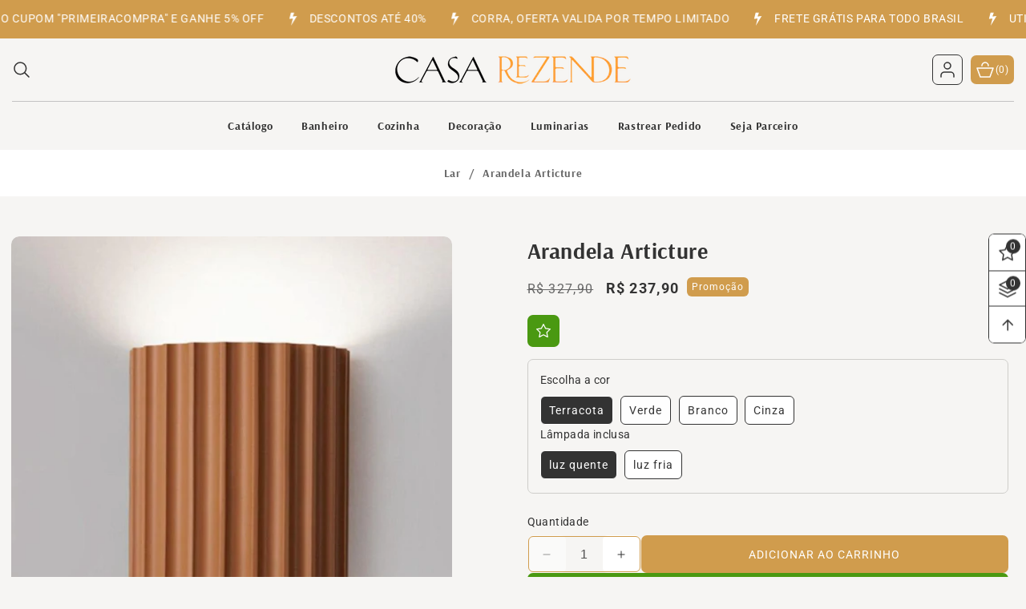

--- FILE ---
content_type: text/html; charset=utf-8
request_url: https://casarezende.com/products/arandela-articture
body_size: 62286
content:
<!doctype html>
<html class="no-js" lang="pt-BR">
  <head>
    
    <meta charset="utf-8">
    <meta http-equiv="X-UA-Compatible" content="IE=edge">
    <meta name="viewport" content="width=device-width,initial-scale=1">
    <meta name="theme-color" content="">
    <link rel="canonical" href="https://casarezende.com/products/arandela-articture"><link rel="icon" type="image/png" href="//casarezende.com/cdn/shop/files/FAVICON_CASAREZENDE.png?crop=center&height=32&v=1709821634&width=32"><link rel="preconnect" href="https://fonts.shopifycdn.com" crossorigin><title>
      Arandela Articture - Elegância e Modernidade em Iluminação
 &ndash; Casa Rezende</title>

    
      <meta name="description" content="Adicione cor e sofisticação com a Arandela Articture. Iluminação LED e design moderno para transformar qualquer ambiente com elegância.">
    

    

<meta property="og:site_name" content="Casa Rezende">
<meta property="og:url" content="https://casarezende.com/products/arandela-articture">
<meta property="og:title" content="Arandela Articture - Elegância e Modernidade em Iluminação">
<meta property="og:type" content="product">
<meta property="og:description" content="Adicione cor e sofisticação com a Arandela Articture. Iluminação LED e design moderno para transformar qualquer ambiente com elegância."><meta property="og:image" content="http://casarezende.com/cdn/shop/files/arandela-articture-casa-rezende-1.png?v=1710476792">
  <meta property="og:image:secure_url" content="https://casarezende.com/cdn/shop/files/arandela-articture-casa-rezende-1.png?v=1710476792">
  <meta property="og:image:width" content="800">
  <meta property="og:image:height" content="800"><meta property="og:price:amount" content="237,90">
  <meta property="og:price:currency" content="BRL"><meta name="twitter:site" content="@#"><meta name="twitter:card" content="summary_large_image">
<meta name="twitter:title" content="Arandela Articture - Elegância e Modernidade em Iluminação">
<meta name="twitter:description" content="Adicione cor e sofisticação com a Arandela Articture. Iluminação LED e design moderno para transformar qualquer ambiente com elegância.">

    <script>
  var ordersArray = [];
  let orderObj;

  
    console.log('Você ainda não fez nenhum pedido.');
  

  console.log(ordersArray);

  var cid = '' || null;
  var cname = '' || null;
  var cemail = '' || null;
  const params = new URLSearchParams(window.location.search), path = window.location.pathname;
  params.get('origin') === 'mobile' && window.localStorage.setItem('@origin', 'mobile');
  window.ReactNativeWebView.postMessage(`user&${cid}&${cname}&${cemail}`);
  if (ordersArray) window.CustomerOrdersWebView.postMessage(JSON.stringify(ordersArray));
</script>

    <script src="//casarezende.com/cdn/shop/t/39/assets/constants.js?v=58251544750838685771728138021" defer="defer"></script>
    <script src="//casarezende.com/cdn/shop/t/39/assets/pubsub.js?v=158357773527763999511728138021" defer="defer"></script>
    <script src="//casarezende.com/cdn/shop/t/39/assets/global.js?v=11392649737341541051728138021" defer="defer"></script>
    <script src="//casarezende.com/cdn/shop/t/39/assets/swiper-bundle.min.js?v=115785340122829458061728138021" defer="defer"></script>
    <script src="//casarezende.com/cdn/shop/t/39/assets/custom-slider.js?v=82274845288011175921728138021" defer="defer"></script><script src="//casarezende.com/cdn/shop/t/39/assets/animations.js?v=88693664871331136111728138021" defer="defer"></script><script>window.performance && window.performance.mark && window.performance.mark('shopify.content_for_header.start');</script><meta name="facebook-domain-verification" content="gg3v80a5fnb6pvtjvvozkhqn9wu8xa">
<meta id="shopify-digital-wallet" name="shopify-digital-wallet" content="/57880248459/digital_wallets/dialog">
<link rel="alternate" type="application/json+oembed" href="https://casarezende.com/products/arandela-articture.oembed">
<script async="async" src="/checkouts/internal/preloads.js?locale=pt-BR"></script>
<script id="shopify-features" type="application/json">{"accessToken":"83ff73716160e76f272b12735361a9e3","betas":["rich-media-storefront-analytics"],"domain":"casarezende.com","predictiveSearch":true,"shopId":57880248459,"locale":"pt-br"}</script>
<script>var Shopify = Shopify || {};
Shopify.shop = "casa-rezende.myshopify.com";
Shopify.locale = "pt-BR";
Shopify.currency = {"active":"BRL","rate":"1.0"};
Shopify.country = "BR";
Shopify.theme = {"name":"Casa Rezende Exclusive","id":135471857803,"schema_name":"Casa Rezende Exclusive","schema_version":"12.0.0","theme_store_id":null,"role":"main"};
Shopify.theme.handle = "null";
Shopify.theme.style = {"id":null,"handle":null};
Shopify.cdnHost = "casarezende.com/cdn";
Shopify.routes = Shopify.routes || {};
Shopify.routes.root = "/";</script>
<script type="module">!function(o){(o.Shopify=o.Shopify||{}).modules=!0}(window);</script>
<script>!function(o){function n(){var o=[];function n(){o.push(Array.prototype.slice.apply(arguments))}return n.q=o,n}var t=o.Shopify=o.Shopify||{};t.loadFeatures=n(),t.autoloadFeatures=n()}(window);</script>
<script id="shop-js-analytics" type="application/json">{"pageType":"product"}</script>
<script defer="defer" async type="module" src="//casarezende.com/cdn/shopifycloud/shop-js/modules/v2/client.init-shop-cart-sync_DIwO8Ji-.pt-BR.esm.js"></script>
<script defer="defer" async type="module" src="//casarezende.com/cdn/shopifycloud/shop-js/modules/v2/chunk.common_DHyC8-wV.esm.js"></script>
<script type="module">
  await import("//casarezende.com/cdn/shopifycloud/shop-js/modules/v2/client.init-shop-cart-sync_DIwO8Ji-.pt-BR.esm.js");
await import("//casarezende.com/cdn/shopifycloud/shop-js/modules/v2/chunk.common_DHyC8-wV.esm.js");

  window.Shopify.SignInWithShop?.initShopCartSync?.({"fedCMEnabled":true,"windoidEnabled":true});

</script>
<script>(function() {
  var isLoaded = false;
  function asyncLoad() {
    if (isLoaded) return;
    isLoaded = true;
    var urls = ["https:\/\/seo.apps.avada.io\/scripttag\/avada-seo-installed.js?shop=casa-rezende.myshopify.com","https:\/\/cdn1.avada.io\/flying-pages\/module.js?shop=casa-rezende.myshopify.com"];
    for (var i = 0; i < urls.length; i++) {
      var s = document.createElement('script');
      s.type = 'text/javascript';
      s.async = true;
      s.src = urls[i];
      var x = document.getElementsByTagName('script')[0];
      x.parentNode.insertBefore(s, x);
    }
  };
  if(window.attachEvent) {
    window.attachEvent('onload', asyncLoad);
  } else {
    window.addEventListener('load', asyncLoad, false);
  }
})();</script>
<script id="__st">var __st={"a":57880248459,"offset":-10800,"reqid":"b4083eac-7bc6-4faf-ab44-ac8824f57bd7-1762714422","pageurl":"casarezende.com\/products\/arandela-articture","u":"6cbc3f127d8c","p":"product","rtyp":"product","rid":7243328946315};</script>
<script>window.ShopifyPaypalV4VisibilityTracking = true;</script>
<script id="captcha-bootstrap">!function(){'use strict';const t='contact',e='account',n='new_comment',o=[[t,t],['blogs',n],['comments',n],[t,'customer']],c=[[e,'customer_login'],[e,'guest_login'],[e,'recover_customer_password'],[e,'create_customer']],r=t=>t.map((([t,e])=>`form[action*='/${t}']:not([data-nocaptcha='true']) input[name='form_type'][value='${e}']`)).join(','),a=t=>()=>t?[...document.querySelectorAll(t)].map((t=>t.form)):[];function s(){const t=[...o],e=r(t);return a(e)}const i='password',u='form_key',d=['recaptcha-v3-token','g-recaptcha-response','h-captcha-response',i],f=()=>{try{return window.sessionStorage}catch{return}},m='__shopify_v',_=t=>t.elements[u];function p(t,e,n=!1){try{const o=window.sessionStorage,c=JSON.parse(o.getItem(e)),{data:r}=function(t){const{data:e,action:n}=t;return t[m]||n?{data:e,action:n}:{data:t,action:n}}(c);for(const[e,n]of Object.entries(r))t.elements[e]&&(t.elements[e].value=n);n&&o.removeItem(e)}catch(o){console.error('form repopulation failed',{error:o})}}const l='form_type',E='cptcha';function T(t){t.dataset[E]=!0}const w=window,h=w.document,L='Shopify',v='ce_forms',y='captcha';let A=!1;((t,e)=>{const n=(g='f06e6c50-85a8-45c8-87d0-21a2b65856fe',I='https://cdn.shopify.com/shopifycloud/storefront-forms-hcaptcha/ce_storefront_forms_captcha_hcaptcha.v1.5.2.iife.js',D={infoText:'Protegido por hCaptcha',privacyText:'Privacidade',termsText:'Termos'},(t,e,n)=>{const o=w[L][v],c=o.bindForm;if(c)return c(t,g,e,D).then(n);var r;o.q.push([[t,g,e,D],n]),r=I,A||(h.body.append(Object.assign(h.createElement('script'),{id:'captcha-provider',async:!0,src:r})),A=!0)});var g,I,D;w[L]=w[L]||{},w[L][v]=w[L][v]||{},w[L][v].q=[],w[L][y]=w[L][y]||{},w[L][y].protect=function(t,e){n(t,void 0,e),T(t)},Object.freeze(w[L][y]),function(t,e,n,w,h,L){const[v,y,A,g]=function(t,e,n){const i=e?o:[],u=t?c:[],d=[...i,...u],f=r(d),m=r(i),_=r(d.filter((([t,e])=>n.includes(e))));return[a(f),a(m),a(_),s()]}(w,h,L),I=t=>{const e=t.target;return e instanceof HTMLFormElement?e:e&&e.form},D=t=>v().includes(t);t.addEventListener('submit',(t=>{const e=I(t);if(!e)return;const n=D(e)&&!e.dataset.hcaptchaBound&&!e.dataset.recaptchaBound,o=_(e),c=g().includes(e)&&(!o||!o.value);(n||c)&&t.preventDefault(),c&&!n&&(function(t){try{if(!f())return;!function(t){const e=f();if(!e)return;const n=_(t);if(!n)return;const o=n.value;o&&e.removeItem(o)}(t);const e=Array.from(Array(32),(()=>Math.random().toString(36)[2])).join('');!function(t,e){_(t)||t.append(Object.assign(document.createElement('input'),{type:'hidden',name:u})),t.elements[u].value=e}(t,e),function(t,e){const n=f();if(!n)return;const o=[...t.querySelectorAll(`input[type='${i}']`)].map((({name:t})=>t)),c=[...d,...o],r={};for(const[a,s]of new FormData(t).entries())c.includes(a)||(r[a]=s);n.setItem(e,JSON.stringify({[m]:1,action:t.action,data:r}))}(t,e)}catch(e){console.error('failed to persist form',e)}}(e),e.submit())}));const S=(t,e)=>{t&&!t.dataset[E]&&(n(t,e.some((e=>e===t))),T(t))};for(const o of['focusin','change'])t.addEventListener(o,(t=>{const e=I(t);D(e)&&S(e,y())}));const B=e.get('form_key'),M=e.get(l),P=B&&M;t.addEventListener('DOMContentLoaded',(()=>{const t=y();if(P)for(const e of t)e.elements[l].value===M&&p(e,B);[...new Set([...A(),...v().filter((t=>'true'===t.dataset.shopifyCaptcha))])].forEach((e=>S(e,t)))}))}(h,new URLSearchParams(w.location.search),n,t,e,['guest_login'])})(!0,!0)}();</script>
<script integrity="sha256-52AcMU7V7pcBOXWImdc/TAGTFKeNjmkeM1Pvks/DTgc=" data-source-attribution="shopify.loadfeatures" defer="defer" src="//casarezende.com/cdn/shopifycloud/storefront/assets/storefront/load_feature-81c60534.js" crossorigin="anonymous"></script>
<script data-source-attribution="shopify.dynamic_checkout.dynamic.init">var Shopify=Shopify||{};Shopify.PaymentButton=Shopify.PaymentButton||{isStorefrontPortableWallets:!0,init:function(){window.Shopify.PaymentButton.init=function(){};var t=document.createElement("script");t.src="https://casarezende.com/cdn/shopifycloud/portable-wallets/latest/portable-wallets.pt-br.js",t.type="module",document.head.appendChild(t)}};
</script>
<script data-source-attribution="shopify.dynamic_checkout.buyer_consent">
  function portableWalletsHideBuyerConsent(e){var t=document.getElementById("shopify-buyer-consent"),n=document.getElementById("shopify-subscription-policy-button");t&&n&&(t.classList.add("hidden"),t.setAttribute("aria-hidden","true"),n.removeEventListener("click",e))}function portableWalletsShowBuyerConsent(e){var t=document.getElementById("shopify-buyer-consent"),n=document.getElementById("shopify-subscription-policy-button");t&&n&&(t.classList.remove("hidden"),t.removeAttribute("aria-hidden"),n.addEventListener("click",e))}window.Shopify?.PaymentButton&&(window.Shopify.PaymentButton.hideBuyerConsent=portableWalletsHideBuyerConsent,window.Shopify.PaymentButton.showBuyerConsent=portableWalletsShowBuyerConsent);
</script>
<script>
  function portableWalletsCleanup(e){e&&e.src&&console.error("Failed to load portable wallets script "+e.src);var t=document.querySelectorAll("shopify-accelerated-checkout .shopify-payment-button__skeleton, shopify-accelerated-checkout-cart .wallet-cart-button__skeleton"),e=document.getElementById("shopify-buyer-consent");for(let e=0;e<t.length;e++)t[e].remove();e&&e.remove()}function portableWalletsNotLoadedAsModule(e){e instanceof ErrorEvent&&"string"==typeof e.message&&e.message.includes("import.meta")&&"string"==typeof e.filename&&e.filename.includes("portable-wallets")&&(window.removeEventListener("error",portableWalletsNotLoadedAsModule),window.Shopify.PaymentButton.failedToLoad=e,"loading"===document.readyState?document.addEventListener("DOMContentLoaded",window.Shopify.PaymentButton.init):window.Shopify.PaymentButton.init())}window.addEventListener("error",portableWalletsNotLoadedAsModule);
</script>

<script type="module" src="https://casarezende.com/cdn/shopifycloud/portable-wallets/latest/portable-wallets.pt-br.js" onError="portableWalletsCleanup(this)" crossorigin="anonymous"></script>
<script nomodule>
  document.addEventListener("DOMContentLoaded", portableWalletsCleanup);
</script>

<link id="shopify-accelerated-checkout-styles" rel="stylesheet" media="screen" href="https://casarezende.com/cdn/shopifycloud/portable-wallets/latest/accelerated-checkout-backwards-compat.css" crossorigin="anonymous">
<style id="shopify-accelerated-checkout-cart">
        #shopify-buyer-consent {
  margin-top: 1em;
  display: inline-block;
  width: 100%;
}

#shopify-buyer-consent.hidden {
  display: none;
}

#shopify-subscription-policy-button {
  background: none;
  border: none;
  padding: 0;
  text-decoration: underline;
  font-size: inherit;
  cursor: pointer;
}

#shopify-subscription-policy-button::before {
  box-shadow: none;
}

      </style>
<script id="sections-script" data-sections="header" defer="defer" src="//casarezende.com/cdn/shop/t/39/compiled_assets/scripts.js?6293"></script>
<script>window.performance && window.performance.mark && window.performance.mark('shopify.content_for_header.end');</script>


    <style data-shopify>
      @font-face {
  font-family: Roboto;
  font-weight: 400;
  font-style: normal;
  font-display: swap;
  src: url("//casarezende.com/cdn/fonts/roboto/roboto_n4.2019d890f07b1852f56ce63ba45b2db45d852cba.woff2") format("woff2"),
       url("//casarezende.com/cdn/fonts/roboto/roboto_n4.238690e0007583582327135619c5f7971652fa9d.woff") format("woff");
}

      @font-face {
  font-family: Roboto;
  font-weight: 700;
  font-style: normal;
  font-display: swap;
  src: url("//casarezende.com/cdn/fonts/roboto/roboto_n7.f38007a10afbbde8976c4056bfe890710d51dec2.woff2") format("woff2"),
       url("//casarezende.com/cdn/fonts/roboto/roboto_n7.94bfdd3e80c7be00e128703d245c207769d763f9.woff") format("woff");
}

      @font-face {
  font-family: Roboto;
  font-weight: 400;
  font-style: italic;
  font-display: swap;
  src: url("//casarezende.com/cdn/fonts/roboto/roboto_i4.57ce898ccda22ee84f49e6b57ae302250655e2d4.woff2") format("woff2"),
       url("//casarezende.com/cdn/fonts/roboto/roboto_i4.b21f3bd061cbcb83b824ae8c7671a82587b264bf.woff") format("woff");
}

      @font-face {
  font-family: Roboto;
  font-weight: 700;
  font-style: italic;
  font-display: swap;
  src: url("//casarezende.com/cdn/fonts/roboto/roboto_i7.7ccaf9410746f2c53340607c42c43f90a9005937.woff2") format("woff2"),
       url("//casarezende.com/cdn/fonts/roboto/roboto_i7.49ec21cdd7148292bffea74c62c0df6e93551516.woff") format("woff");
}

      @font-face {
  font-family: Arsenal;
  font-weight: 700;
  font-style: normal;
  font-display: swap;
  src: url("//casarezende.com/cdn/fonts/arsenal/arsenal_n7.b8ea19d86b9bba98cc9a198b466ecccc0ab59df3.woff2") format("woff2"),
       url("//casarezende.com/cdn/fonts/arsenal/arsenal_n7.3a6418f4cec1cb308392f5f2db9d69ca5fcc2a56.woff") format("woff");
}


      
        :root,
        .color-background-1 {
          --color-background: 255,255,255;
        
          --gradient-background: #ffffff;
        

        

        --color-foreground: 18,18,18;
        --color-background-contrast: 191,191,191;
        --color-shadow: 18,18,18;
        --color-button: 18,18,18;
        --color-button-text: 255,255,255;
        --color-secondary-button: 255,255,255;
        --color-secondary-button-text: 33,72,214;
        --color-link: 33,72,214;
        --color-badge-foreground: 18,18,18;
        --color-badge-background: 255,255,255;
        --color-badge-border: 18,18,18;
        --payment-terms-background-color: rgb(255 255 255);
      }
      
        
        .color-background-2 {
          --color-background: 243,243,243;
        
          --gradient-background: #f3f3f3;
        

        

        --color-foreground: 18,18,18;
        --color-background-contrast: 179,179,179;
        --color-shadow: 18,18,18;
        --color-button: 18,18,18;
        --color-button-text: 243,243,243;
        --color-secondary-button: 243,243,243;
        --color-secondary-button-text: 18,18,18;
        --color-link: 18,18,18;
        --color-badge-foreground: 18,18,18;
        --color-badge-background: 243,243,243;
        --color-badge-border: 18,18,18;
        --payment-terms-background-color: rgb(243 243 243);
      }
      
        
        .color-inverse {
          --color-background: 36,40,51;
        
          --gradient-background: #242833;
        

        

        --color-foreground: 255,255,255;
        --color-background-contrast: 47,52,66;
        --color-shadow: 18,18,18;
        --color-button: 255,255,255;
        --color-button-text: 0,0,0;
        --color-secondary-button: 36,40,51;
        --color-secondary-button-text: 255,255,255;
        --color-link: 255,255,255;
        --color-badge-foreground: 255,255,255;
        --color-badge-background: 36,40,51;
        --color-badge-border: 255,255,255;
        --payment-terms-background-color: rgb(36 40 51);
      }
      
        
        .color-accent-1 {
          --color-background: 18,18,18;
        
          --gradient-background: #121212;
        

        

        --color-foreground: 255,255,255;
        --color-background-contrast: 146,146,146;
        --color-shadow: 18,18,18;
        --color-button: 255,255,255;
        --color-button-text: 18,18,18;
        --color-secondary-button: 18,18,18;
        --color-secondary-button-text: 255,255,255;
        --color-link: 255,255,255;
        --color-badge-foreground: 255,255,255;
        --color-badge-background: 18,18,18;
        --color-badge-border: 255,255,255;
        --payment-terms-background-color: rgb(18 18 18);
      }
      
        
        .color-accent-2 {
          --color-background: 51,79,180;
        
          --gradient-background: #334fb4;
        

        

        --color-foreground: 255,255,255;
        --color-background-contrast: 23,35,81;
        --color-shadow: 18,18,18;
        --color-button: 255,255,255;
        --color-button-text: 51,79,180;
        --color-secondary-button: 51,79,180;
        --color-secondary-button-text: 255,255,255;
        --color-link: 255,255,255;
        --color-badge-foreground: 255,255,255;
        --color-badge-background: 51,79,180;
        --color-badge-border: 255,255,255;
        --payment-terms-background-color: rgb(51 79 180);
      }
      
        
        .color-scheme-5021415c-c79d-4894-a364-ef057e6d3bb9 {
          --color-background: 255,255,255;
        
          --gradient-background: #ffffff;
        

        

        --color-foreground: 18,18,18;
        --color-background-contrast: 191,191,191;
        --color-shadow: 18,18,18;
        --color-button: 18,18,18;
        --color-button-text: 255,255,255;
        --color-secondary-button: 255,255,255;
        --color-secondary-button-text: 18,18,18;
        --color-link: 18,18,18;
        --color-badge-foreground: 18,18,18;
        --color-badge-background: 255,255,255;
        --color-badge-border: 18,18,18;
        --payment-terms-background-color: rgb(255 255 255);
      }
      

      body, .color-background-1, .color-background-2, .color-inverse, .color-accent-1, .color-accent-2, .color-scheme-5021415c-c79d-4894-a364-ef057e6d3bb9 {
        color: rgba(var(--color-foreground), 0.75);
        background-color: rgb(var(--color-background));
      }

      :root {
        --font-body-family: Roboto, sans-serif;
        --font-body-style: normal;
        --font-body-weight: 400;
        --font-body-weight-bold: 700;

        --font-heading-family: Arsenal, sans-serif;
        --font-heading-style: normal;
        --font-heading-weight: 700;

        --font-body-scale: 1.0;
        --font-heading-scale: 1.0;

        --media-padding: px;
        --media-border-opacity: 0.05;
        --media-border-width: 1px;
        --media-radius: 10px;
        --media-shadow-opacity: 0.0;
        --media-shadow-horizontal-offset: 0px;
        --media-shadow-vertical-offset: 4px;
        --media-shadow-blur-radius: 5px;
        --media-shadow-visible: 0;

        --page-width: 162rem;
        --page-width-margin: 0rem;

        --product-card-image-padding: 0.0rem;
        --product-card-corner-radius: 1.0rem;
        --product-card-text-alignment: center;
        --product-card-border-width: 0.0rem;
        --product-card-border-opacity: 0.1;
        --product-card-shadow-opacity: 0.0;
        --product-card-shadow-visible: 0;
        --product-card-shadow-horizontal-offset: 0.0rem;
        --product-card-shadow-vertical-offset: 0.4rem;
        --product-card-shadow-blur-radius: 0.5rem;

        --collection-card-image-padding: 0.0rem;
        --collection-card-corner-radius: 1.0rem;
        --collection-card-text-alignment: center;
        --collection-card-border-width: 0.0rem;
        --collection-card-border-opacity: 0.1;
        --collection-card-shadow-opacity: 0.0;
        --collection-card-shadow-visible: 0;
        --collection-card-shadow-horizontal-offset: 0.0rem;
        --collection-card-shadow-vertical-offset: 0.4rem;
        --collection-card-shadow-blur-radius: 0.5rem;

        --blog-card-image-padding: 0.0rem;
        --blog-card-corner-radius: 1.0rem;
        --blog-card-text-alignment: left;
        --blog-card-border-width: 0.0rem;
        --blog-card-border-opacity: 0.1;
        --blog-card-shadow-opacity: 0.0;
        --blog-card-shadow-visible: 0;
        --blog-card-shadow-horizontal-offset: 0.0rem;
        --blog-card-shadow-vertical-offset: 0.4rem;
        --blog-card-shadow-blur-radius: 0.5rem;

        --badge-corner-radius: 0.6rem;

        --popup-border-width: 1px;
        --popup-border-opacity: 0.1;
        --popup-corner-radius: 0px;
        --popup-shadow-opacity: 0.05;
        --popup-shadow-horizontal-offset: 0px;
        --popup-shadow-vertical-offset: 4px;
        --popup-shadow-blur-radius: 5px;

        --drawer-border-width: 1px;
        --drawer-border-opacity: 0.1;
        --drawer-shadow-opacity: 0.0;
        --drawer-shadow-horizontal-offset: 0px;
        --drawer-shadow-vertical-offset: 4px;
        --drawer-shadow-blur-radius: 5px;

        --spacing-sections-desktop: 0px;
        --spacing-sections-mobile: 0px;

        --grid-desktop-vertical-spacing: 30px;
        --grid-desktop-horizontal-spacing: 30px;
        --grid-mobile-vertical-spacing: 15px;
        --grid-mobile-horizontal-spacing: 15px;

        --text-boxes-border-opacity: 0.1;
        --text-boxes-border-width: 0px;
        --text-boxes-radius: 0px;
        --text-boxes-shadow-opacity: 0.0;
        --text-boxes-shadow-visible: 0;
        --text-boxes-shadow-horizontal-offset: 0px;
        --text-boxes-shadow-vertical-offset: 4px;
        --text-boxes-shadow-blur-radius: 5px;

        --buttons-radius: 6px;
        --buttons-radius-outset: 7px;
        --buttons-border-width: 1px;
        --buttons-border-opacity: 1.0;
        --buttons-shadow-opacity: 0.0;
        --buttons-shadow-visible: 0;
        --buttons-shadow-horizontal-offset: 0px;
        --buttons-shadow-vertical-offset: 4px;
        --buttons-shadow-blur-radius: 5px;
        --buttons-border-offset: 0.3px;

        --inputs-radius: 6px;
        --inputs-border-width: 1px;
        --inputs-border-opacity: 0.55;
        --inputs-shadow-opacity: 0.0;
        --inputs-shadow-horizontal-offset: 0px;
        --inputs-margin-offset: 0px;
        --inputs-shadow-vertical-offset: 4px;
        --inputs-shadow-blur-radius: 5px;
        --inputs-radius-outset: 7px;

        --variant-pills-radius: 40px;
        --variant-pills-border-width: 1px;
        --variant-pills-border-opacity: 0.55;
        --variant-pills-shadow-opacity: 0.0;
        --variant-pills-shadow-horizontal-offset: 0px;
        --variant-pills-shadow-vertical-offset: 4px;
        --variant-pills-shadow-blur-radius: 5px;
        --text_style: capitalize;
        --text_weight: 600;
      }

      *,
      *::before,
      *::after {
        box-sizing: inherit;
      }

      html {
        box-sizing: border-box;
        font-size: calc(var(--font-body-scale) * 62.5%);
        height: 100%;
      }

      body {
        display: grid;
        grid-template-rows: auto auto 1fr auto;
        grid-template-columns: 100%;
        min-height: 100%;
        margin: 0;
        font-size: 1.5rem;
        letter-spacing: 0.06rem;
        line-height: calc(1 + 0.8 / var(--font-body-scale));
        font-family: var(--font-body-family);
        font-style: var(--font-body-style);
        font-weight: var(--font-body-weight);
        background-color: #f6f5f3 !important;
      }

      @media screen and (min-width: 750px) {
        body {
          font-size: 1.6rem;
        }
      }
      #back-to-top-button{
        background-color: #333333;
        color: #ffffff;
      }
      #back-to-top-button:hover, #back-to-top-button:active{
        background-color: #d09c4d;
        color: #ffffff;
      }
    </style>

    <link href="//casarezende.com/cdn/shop/t/39/assets/base.css?v=100351646095042522031728138021" rel="stylesheet" type="text/css" media="all" />
    <link href="//casarezende.com/cdn/shop/t/39/assets/theme.css?v=54626248881818844301728138021" rel="stylesheet" type="text/css" media="all" />
    <link href="//casarezende.com/cdn/shop/t/39/assets/swiper-bundle.min.css?v=149418018105075798231728138021" rel="stylesheet" type="text/css" media="all" />
    <link href="//casarezende.com/cdn/shop/t/39/assets/responsive.css?v=140092964085449010581728138021" rel="stylesheet" type="text/css" media="all" />
<link rel="preload" as="font" href="//casarezende.com/cdn/fonts/roboto/roboto_n4.2019d890f07b1852f56ce63ba45b2db45d852cba.woff2" type="font/woff2" crossorigin><link rel="preload" as="font" href="//casarezende.com/cdn/fonts/arsenal/arsenal_n7.b8ea19d86b9bba98cc9a198b466ecccc0ab59df3.woff2" type="font/woff2" crossorigin><script>
      document.documentElement.className = document.documentElement.className.replace('no-js', 'js');
      if (Shopify.designMode) {
        document.documentElement.classList.add('shopify-design-mode');
      }
    </script>
  <script type="text/javascript">if(typeof window.hulkappsWishlist === 'undefined') {
        window.hulkappsWishlist = {};
        }
        window.hulkappsWishlist.baseURL = '/apps/advanced-wishlist/api';
        window.hulkappsWishlist.hasAppBlockSupport = '1';
        </script>


<!-- BEGIN app block: shopify://apps/microsoft-clarity/blocks/clarity_js/31c3d126-8116-4b4a-8ba1-baeda7c4aeea -->
<script type="text/javascript">
  (function (c, l, a, r, i, t, y) {
    c[a] = c[a] || function () { (c[a].q = c[a].q || []).push(arguments); };
    t = l.createElement(r); t.async = 1; t.src = "https://www.clarity.ms/tag/" + i + "?ref=shopify";
    y = l.getElementsByTagName(r)[0]; y.parentNode.insertBefore(t, y);

    c.Shopify.loadFeatures([{ name: "consent-tracking-api", version: "0.1" }], error => {
      if (error) {
        console.error("Error loading Shopify features:", error);
        return;
      }

      c[a]('consentv2', {
        ad_Storage: c.Shopify.customerPrivacy.marketingAllowed() ? "granted" : "denied",
        analytics_Storage: c.Shopify.customerPrivacy.analyticsProcessingAllowed() ? "granted" : "denied",
      });
    });

    l.addEventListener("visitorConsentCollected", function (e) {
      c[a]('consentv2', {
        ad_Storage: e.detail.marketingAllowed ? "granted" : "denied",
        analytics_Storage: e.detail.analyticsAllowed ? "granted" : "denied",
      });
    });
  })(window, document, "clarity", "script", "tdb87usbrv");
</script>



<!-- END app block --><!-- BEGIN app block: shopify://apps/simprosys-google-shopping-feed/blocks/core_settings_block/1f0b859e-9fa6-4007-97e8-4513aff5ff3b --><!-- BEGIN: GSF App Core Tags & Scripts by Simprosys Google Shopping Feed -->









<!-- END: GSF App Core Tags & Scripts by Simprosys Google Shopping Feed -->
<!-- END app block --><link href="https://monorail-edge.shopifysvc.com" rel="dns-prefetch">
<script>(function(){if ("sendBeacon" in navigator && "performance" in window) {try {var session_token_from_headers = performance.getEntriesByType('navigation')[0].serverTiming.find(x => x.name == '_s').description;} catch {var session_token_from_headers = undefined;}var session_cookie_matches = document.cookie.match(/_shopify_s=([^;]*)/);var session_token_from_cookie = session_cookie_matches && session_cookie_matches.length === 2 ? session_cookie_matches[1] : "";var session_token = session_token_from_headers || session_token_from_cookie || "";function handle_abandonment_event(e) {var entries = performance.getEntries().filter(function(entry) {return /monorail-edge.shopifysvc.com/.test(entry.name);});if (!window.abandonment_tracked && entries.length === 0) {window.abandonment_tracked = true;var currentMs = Date.now();var navigation_start = performance.timing.navigationStart;var payload = {shop_id: 57880248459,url: window.location.href,navigation_start,duration: currentMs - navigation_start,session_token,page_type: "product"};window.navigator.sendBeacon("https://monorail-edge.shopifysvc.com/v1/produce", JSON.stringify({schema_id: "online_store_buyer_site_abandonment/1.1",payload: payload,metadata: {event_created_at_ms: currentMs,event_sent_at_ms: currentMs}}));}}window.addEventListener('pagehide', handle_abandonment_event);}}());</script>
<script id="web-pixels-manager-setup">(function e(e,d,r,n,o){if(void 0===o&&(o={}),!Boolean(null===(a=null===(i=window.Shopify)||void 0===i?void 0:i.analytics)||void 0===a?void 0:a.replayQueue)){var i,a;window.Shopify=window.Shopify||{};var t=window.Shopify;t.analytics=t.analytics||{};var s=t.analytics;s.replayQueue=[],s.publish=function(e,d,r){return s.replayQueue.push([e,d,r]),!0};try{self.performance.mark("wpm:start")}catch(e){}var l=function(){var e={modern:/Edge?\/(1{2}[4-9]|1[2-9]\d|[2-9]\d{2}|\d{4,})\.\d+(\.\d+|)|Firefox\/(1{2}[4-9]|1[2-9]\d|[2-9]\d{2}|\d{4,})\.\d+(\.\d+|)|Chrom(ium|e)\/(9{2}|\d{3,})\.\d+(\.\d+|)|(Maci|X1{2}).+ Version\/(15\.\d+|(1[6-9]|[2-9]\d|\d{3,})\.\d+)([,.]\d+|)( \(\w+\)|)( Mobile\/\w+|) Safari\/|Chrome.+OPR\/(9{2}|\d{3,})\.\d+\.\d+|(CPU[ +]OS|iPhone[ +]OS|CPU[ +]iPhone|CPU IPhone OS|CPU iPad OS)[ +]+(15[._]\d+|(1[6-9]|[2-9]\d|\d{3,})[._]\d+)([._]\d+|)|Android:?[ /-](13[3-9]|1[4-9]\d|[2-9]\d{2}|\d{4,})(\.\d+|)(\.\d+|)|Android.+Firefox\/(13[5-9]|1[4-9]\d|[2-9]\d{2}|\d{4,})\.\d+(\.\d+|)|Android.+Chrom(ium|e)\/(13[3-9]|1[4-9]\d|[2-9]\d{2}|\d{4,})\.\d+(\.\d+|)|SamsungBrowser\/([2-9]\d|\d{3,})\.\d+/,legacy:/Edge?\/(1[6-9]|[2-9]\d|\d{3,})\.\d+(\.\d+|)|Firefox\/(5[4-9]|[6-9]\d|\d{3,})\.\d+(\.\d+|)|Chrom(ium|e)\/(5[1-9]|[6-9]\d|\d{3,})\.\d+(\.\d+|)([\d.]+$|.*Safari\/(?![\d.]+ Edge\/[\d.]+$))|(Maci|X1{2}).+ Version\/(10\.\d+|(1[1-9]|[2-9]\d|\d{3,})\.\d+)([,.]\d+|)( \(\w+\)|)( Mobile\/\w+|) Safari\/|Chrome.+OPR\/(3[89]|[4-9]\d|\d{3,})\.\d+\.\d+|(CPU[ +]OS|iPhone[ +]OS|CPU[ +]iPhone|CPU IPhone OS|CPU iPad OS)[ +]+(10[._]\d+|(1[1-9]|[2-9]\d|\d{3,})[._]\d+)([._]\d+|)|Android:?[ /-](13[3-9]|1[4-9]\d|[2-9]\d{2}|\d{4,})(\.\d+|)(\.\d+|)|Mobile Safari.+OPR\/([89]\d|\d{3,})\.\d+\.\d+|Android.+Firefox\/(13[5-9]|1[4-9]\d|[2-9]\d{2}|\d{4,})\.\d+(\.\d+|)|Android.+Chrom(ium|e)\/(13[3-9]|1[4-9]\d|[2-9]\d{2}|\d{4,})\.\d+(\.\d+|)|Android.+(UC? ?Browser|UCWEB|U3)[ /]?(15\.([5-9]|\d{2,})|(1[6-9]|[2-9]\d|\d{3,})\.\d+)\.\d+|SamsungBrowser\/(5\.\d+|([6-9]|\d{2,})\.\d+)|Android.+MQ{2}Browser\/(14(\.(9|\d{2,})|)|(1[5-9]|[2-9]\d|\d{3,})(\.\d+|))(\.\d+|)|K[Aa][Ii]OS\/(3\.\d+|([4-9]|\d{2,})\.\d+)(\.\d+|)/},d=e.modern,r=e.legacy,n=navigator.userAgent;return n.match(d)?"modern":n.match(r)?"legacy":"unknown"}(),u="modern"===l?"modern":"legacy",c=(null!=n?n:{modern:"",legacy:""})[u],f=function(e){return[e.baseUrl,"/wpm","/b",e.hashVersion,"modern"===e.buildTarget?"m":"l",".js"].join("")}({baseUrl:d,hashVersion:r,buildTarget:u}),m=function(e){var d=e.version,r=e.bundleTarget,n=e.surface,o=e.pageUrl,i=e.monorailEndpoint;return{emit:function(e){var a=e.status,t=e.errorMsg,s=(new Date).getTime(),l=JSON.stringify({metadata:{event_sent_at_ms:s},events:[{schema_id:"web_pixels_manager_load/3.1",payload:{version:d,bundle_target:r,page_url:o,status:a,surface:n,error_msg:t},metadata:{event_created_at_ms:s}}]});if(!i)return console&&console.warn&&console.warn("[Web Pixels Manager] No Monorail endpoint provided, skipping logging."),!1;try{return self.navigator.sendBeacon.bind(self.navigator)(i,l)}catch(e){}var u=new XMLHttpRequest;try{return u.open("POST",i,!0),u.setRequestHeader("Content-Type","text/plain"),u.send(l),!0}catch(e){return console&&console.warn&&console.warn("[Web Pixels Manager] Got an unhandled error while logging to Monorail."),!1}}}}({version:r,bundleTarget:l,surface:e.surface,pageUrl:self.location.href,monorailEndpoint:e.monorailEndpoint});try{o.browserTarget=l,function(e){var d=e.src,r=e.async,n=void 0===r||r,o=e.onload,i=e.onerror,a=e.sri,t=e.scriptDataAttributes,s=void 0===t?{}:t,l=document.createElement("script"),u=document.querySelector("head"),c=document.querySelector("body");if(l.async=n,l.src=d,a&&(l.integrity=a,l.crossOrigin="anonymous"),s)for(var f in s)if(Object.prototype.hasOwnProperty.call(s,f))try{l.dataset[f]=s[f]}catch(e){}if(o&&l.addEventListener("load",o),i&&l.addEventListener("error",i),u)u.appendChild(l);else{if(!c)throw new Error("Did not find a head or body element to append the script");c.appendChild(l)}}({src:f,async:!0,onload:function(){if(!function(){var e,d;return Boolean(null===(d=null===(e=window.Shopify)||void 0===e?void 0:e.analytics)||void 0===d?void 0:d.initialized)}()){var d=window.webPixelsManager.init(e)||void 0;if(d){var r=window.Shopify.analytics;r.replayQueue.forEach((function(e){var r=e[0],n=e[1],o=e[2];d.publishCustomEvent(r,n,o)})),r.replayQueue=[],r.publish=d.publishCustomEvent,r.visitor=d.visitor,r.initialized=!0}}},onerror:function(){return m.emit({status:"failed",errorMsg:"".concat(f," has failed to load")})},sri:function(e){var d=/^sha384-[A-Za-z0-9+/=]+$/;return"string"==typeof e&&d.test(e)}(c)?c:"",scriptDataAttributes:o}),m.emit({status:"loading"})}catch(e){m.emit({status:"failed",errorMsg:(null==e?void 0:e.message)||"Unknown error"})}}})({shopId: 57880248459,storefrontBaseUrl: "https://casarezende.com",extensionsBaseUrl: "https://extensions.shopifycdn.com/cdn/shopifycloud/web-pixels-manager",monorailEndpoint: "https://monorail-edge.shopifysvc.com/unstable/produce_batch",surface: "storefront-renderer",enabledBetaFlags: ["2dca8a86"],webPixelsConfigList: [{"id":"1305477259","configuration":"{\"projectId\":\"tdb87usbrv\"}","eventPayloadVersion":"v1","runtimeContext":"STRICT","scriptVersion":"3168c91f6f682125af0e06ec2271efb5","type":"APP","apiClientId":240074326017,"privacyPurposes":[],"capabilities":["advanced_dom_events"],"dataSharingAdjustments":{"protectedCustomerApprovalScopes":[]}},{"id":"1301643403","configuration":"{\"accountID\":\"Vm6ck4\",\"webPixelConfig\":\"eyJlbmFibGVBZGRlZFRvQ2FydEV2ZW50cyI6IHRydWV9\"}","eventPayloadVersion":"v1","runtimeContext":"STRICT","scriptVersion":"9a3e1117c25e3d7955a2b89bcfe1cdfd","type":"APP","apiClientId":123074,"privacyPurposes":["ANALYTICS","MARKETING"],"dataSharingAdjustments":{"protectedCustomerApprovalScopes":["read_customer_address","read_customer_email","read_customer_name","read_customer_personal_data","read_customer_phone"]}},{"id":"1192001675","configuration":"{\"account_ID\":\"436074\",\"google_analytics_tracking_tag\":\"1\",\"measurement_id\":\"2\",\"api_secret\":\"3\",\"shop_settings\":\"{\\\"custom_pixel_script\\\":\\\"https:\\\\\\\/\\\\\\\/storage.googleapis.com\\\\\\\/gsf-scripts\\\\\\\/custom-pixels\\\\\\\/casa-rezende.js\\\"}\"}","eventPayloadVersion":"v1","runtimeContext":"LAX","scriptVersion":"c6b888297782ed4a1cba19cda43d6625","type":"APP","apiClientId":1558137,"privacyPurposes":[],"dataSharingAdjustments":{"protectedCustomerApprovalScopes":["read_customer_address","read_customer_email","read_customer_name","read_customer_personal_data","read_customer_phone"]}},{"id":"659030155","configuration":"{\"pixel_id\":\"234088762610796\",\"pixel_type\":\"facebook_pixel\"}","eventPayloadVersion":"v1","runtimeContext":"OPEN","scriptVersion":"ca16bc87fe92b6042fbaa3acc2fbdaa6","type":"APP","apiClientId":2329312,"privacyPurposes":["ANALYTICS","MARKETING","SALE_OF_DATA"],"dataSharingAdjustments":{"protectedCustomerApprovalScopes":["read_customer_address","read_customer_email","read_customer_name","read_customer_personal_data","read_customer_phone"]}},{"id":"200605835","configuration":"{\"subdomain\": \"casa-rezende\"}","eventPayloadVersion":"v1","runtimeContext":"STRICT","scriptVersion":"e091c8bfa11fc7a283f6893ff387550e","type":"APP","apiClientId":1615517,"privacyPurposes":["ANALYTICS","MARKETING","SALE_OF_DATA"],"dataSharingAdjustments":{"protectedCustomerApprovalScopes":["read_customer_address","read_customer_email","read_customer_name","read_customer_personal_data","read_customer_phone"]}},{"id":"73040011","configuration":"{\"tagID\":\"2614325874484\"}","eventPayloadVersion":"v1","runtimeContext":"STRICT","scriptVersion":"18031546ee651571ed29edbe71a3550b","type":"APP","apiClientId":3009811,"privacyPurposes":["ANALYTICS","MARKETING","SALE_OF_DATA"],"dataSharingAdjustments":{"protectedCustomerApprovalScopes":["read_customer_address","read_customer_email","read_customer_name","read_customer_personal_data","read_customer_phone"]}},{"id":"17891467","configuration":"{\"url\":\"https:\/\/events.realtimestack.com\",\"shop\":\"casa-rezende.myshopify.com\"}","eventPayloadVersion":"v1","runtimeContext":"STRICT","scriptVersion":"f690e1951bdb04a4584627f2995a634e","type":"APP","apiClientId":4759791,"privacyPurposes":["ANALYTICS","MARKETING","SALE_OF_DATA"],"dataSharingAdjustments":{"protectedCustomerApprovalScopes":["read_customer_personal_data"]}},{"id":"59474059","eventPayloadVersion":"1","runtimeContext":"LAX","scriptVersion":"1","type":"CUSTOM","privacyPurposes":["ANALYTICS","MARKETING","SALE_OF_DATA"],"name":"FoxAppy"},{"id":"shopify-app-pixel","configuration":"{}","eventPayloadVersion":"v1","runtimeContext":"STRICT","scriptVersion":"0450","apiClientId":"shopify-pixel","type":"APP","privacyPurposes":["ANALYTICS","MARKETING"]},{"id":"shopify-custom-pixel","eventPayloadVersion":"v1","runtimeContext":"LAX","scriptVersion":"0450","apiClientId":"shopify-pixel","type":"CUSTOM","privacyPurposes":["ANALYTICS","MARKETING"]}],isMerchantRequest: false,initData: {"shop":{"name":"Casa Rezende","paymentSettings":{"currencyCode":"BRL"},"myshopifyDomain":"casa-rezende.myshopify.com","countryCode":"BR","storefrontUrl":"https:\/\/casarezende.com"},"customer":null,"cart":null,"checkout":null,"productVariants":[{"price":{"amount":237.9,"currencyCode":"BRL"},"product":{"title":"Arandela Articture","vendor":"Casa Rezende","id":"7243328946315","untranslatedTitle":"Arandela Articture","url":"\/products\/arandela-articture","type":"[Iluminação - Luminária de Parede - Arandela] - Arandela Articture"},"id":"41798302498955","image":{"src":"\/\/casarezende.com\/cdn\/shop\/files\/arandela-articture-casa-rezende-2.jpg?v=1710476793"},"sku":"AATQ","title":"Terracota \/ luz quente","untranslatedTitle":"Terracota \/ luz quente"},{"price":{"amount":237.9,"currencyCode":"BRL"},"product":{"title":"Arandela Articture","vendor":"Casa Rezende","id":"7243328946315","untranslatedTitle":"Arandela Articture","url":"\/products\/arandela-articture","type":"[Iluminação - Luminária de Parede - Arandela] - Arandela Articture"},"id":"41798302531723","image":{"src":"\/\/casarezende.com\/cdn\/shop\/files\/arandela-articture-casa-rezende-2.jpg?v=1710476793"},"sku":"AATF","title":"Terracota \/ luz fria","untranslatedTitle":"Terracota \/ luz fria"},{"price":{"amount":237.9,"currencyCode":"BRL"},"product":{"title":"Arandela Articture","vendor":"Casa Rezende","id":"7243328946315","untranslatedTitle":"Arandela Articture","url":"\/products\/arandela-articture","type":"[Iluminação - Luminária de Parede - Arandela] - Arandela Articture"},"id":"41798302564491","image":{"src":"\/\/casarezende.com\/cdn\/shop\/files\/arandela-articture-casa-rezende-13.jpg?v=1710476807"},"sku":"AAVQ","title":"Verde \/ luz quente","untranslatedTitle":"Verde \/ luz quente"},{"price":{"amount":237.9,"currencyCode":"BRL"},"product":{"title":"Arandela Articture","vendor":"Casa Rezende","id":"7243328946315","untranslatedTitle":"Arandela Articture","url":"\/products\/arandela-articture","type":"[Iluminação - Luminária de Parede - Arandela] - Arandela Articture"},"id":"41798302597259","image":{"src":"\/\/casarezende.com\/cdn\/shop\/files\/arandela-articture-casa-rezende-13.jpg?v=1710476807"},"sku":"AAVF","title":"Verde \/ luz fria","untranslatedTitle":"Verde \/ luz fria"},{"price":{"amount":237.9,"currencyCode":"BRL"},"product":{"title":"Arandela Articture","vendor":"Casa Rezende","id":"7243328946315","untranslatedTitle":"Arandela Articture","url":"\/products\/arandela-articture","type":"[Iluminação - Luminária de Parede - Arandela] - Arandela Articture"},"id":"41798302630027","image":{"src":"\/\/casarezende.com\/cdn\/shop\/files\/arandela-articture-casa-rezende-11.jpg?v=1710476805"},"sku":"AABQ","title":"Branco \/ luz quente","untranslatedTitle":"Branco \/ luz quente"},{"price":{"amount":237.9,"currencyCode":"BRL"},"product":{"title":"Arandela Articture","vendor":"Casa Rezende","id":"7243328946315","untranslatedTitle":"Arandela Articture","url":"\/products\/arandela-articture","type":"[Iluminação - Luminária de Parede - Arandela] - Arandela Articture"},"id":"41798302662795","image":{"src":"\/\/casarezende.com\/cdn\/shop\/files\/arandela-articture-casa-rezende-11.jpg?v=1710476805"},"sku":"AABF","title":"Branco \/ luz fria","untranslatedTitle":"Branco \/ luz fria"},{"price":{"amount":237.9,"currencyCode":"BRL"},"product":{"title":"Arandela Articture","vendor":"Casa Rezende","id":"7243328946315","untranslatedTitle":"Arandela Articture","url":"\/products\/arandela-articture","type":"[Iluminação - Luminária de Parede - Arandela] - Arandela Articture"},"id":"41798302695563","image":{"src":"\/\/casarezende.com\/cdn\/shop\/files\/arandela-articture-casa-rezende-14.png?v=1710476808"},"sku":"AACQ","title":"Cinza \/ luz quente","untranslatedTitle":"Cinza \/ luz quente"},{"price":{"amount":237.9,"currencyCode":"BRL"},"product":{"title":"Arandela Articture","vendor":"Casa Rezende","id":"7243328946315","untranslatedTitle":"Arandela Articture","url":"\/products\/arandela-articture","type":"[Iluminação - Luminária de Parede - Arandela] - Arandela Articture"},"id":"41798302728331","image":{"src":"\/\/casarezende.com\/cdn\/shop\/files\/arandela-articture-casa-rezende-14.png?v=1710476808"},"sku":"AACF","title":"Cinza \/ luz fria","untranslatedTitle":"Cinza \/ luz fria"}],"purchasingCompany":null},},"https://casarezende.com/cdn","ae1676cfwd2530674p4253c800m34e853cb",{"modern":"","legacy":""},{"shopId":"57880248459","storefrontBaseUrl":"https:\/\/casarezende.com","extensionBaseUrl":"https:\/\/extensions.shopifycdn.com\/cdn\/shopifycloud\/web-pixels-manager","surface":"storefront-renderer","enabledBetaFlags":"[\"2dca8a86\"]","isMerchantRequest":"false","hashVersion":"ae1676cfwd2530674p4253c800m34e853cb","publish":"custom","events":"[[\"page_viewed\",{}],[\"product_viewed\",{\"productVariant\":{\"price\":{\"amount\":237.9,\"currencyCode\":\"BRL\"},\"product\":{\"title\":\"Arandela Articture\",\"vendor\":\"Casa Rezende\",\"id\":\"7243328946315\",\"untranslatedTitle\":\"Arandela Articture\",\"url\":\"\/products\/arandela-articture\",\"type\":\"[Iluminação - Luminária de Parede - Arandela] - Arandela Articture\"},\"id\":\"41798302498955\",\"image\":{\"src\":\"\/\/casarezende.com\/cdn\/shop\/files\/arandela-articture-casa-rezende-2.jpg?v=1710476793\"},\"sku\":\"AATQ\",\"title\":\"Terracota \/ luz quente\",\"untranslatedTitle\":\"Terracota \/ luz quente\"}}]]"});</script><script>
  window.ShopifyAnalytics = window.ShopifyAnalytics || {};
  window.ShopifyAnalytics.meta = window.ShopifyAnalytics.meta || {};
  window.ShopifyAnalytics.meta.currency = 'BRL';
  var meta = {"product":{"id":7243328946315,"gid":"gid:\/\/shopify\/Product\/7243328946315","vendor":"Casa Rezende","type":"[Iluminação - Luminária de Parede - Arandela] - Arandela Articture","variants":[{"id":41798302498955,"price":23790,"name":"Arandela Articture - Terracota \/ luz quente","public_title":"Terracota \/ luz quente","sku":"AATQ"},{"id":41798302531723,"price":23790,"name":"Arandela Articture - Terracota \/ luz fria","public_title":"Terracota \/ luz fria","sku":"AATF"},{"id":41798302564491,"price":23790,"name":"Arandela Articture - Verde \/ luz quente","public_title":"Verde \/ luz quente","sku":"AAVQ"},{"id":41798302597259,"price":23790,"name":"Arandela Articture - Verde \/ luz fria","public_title":"Verde \/ luz fria","sku":"AAVF"},{"id":41798302630027,"price":23790,"name":"Arandela Articture - Branco \/ luz quente","public_title":"Branco \/ luz quente","sku":"AABQ"},{"id":41798302662795,"price":23790,"name":"Arandela Articture - Branco \/ luz fria","public_title":"Branco \/ luz fria","sku":"AABF"},{"id":41798302695563,"price":23790,"name":"Arandela Articture - Cinza \/ luz quente","public_title":"Cinza \/ luz quente","sku":"AACQ"},{"id":41798302728331,"price":23790,"name":"Arandela Articture - Cinza \/ luz fria","public_title":"Cinza \/ luz fria","sku":"AACF"}],"remote":false},"page":{"pageType":"product","resourceType":"product","resourceId":7243328946315}};
  for (var attr in meta) {
    window.ShopifyAnalytics.meta[attr] = meta[attr];
  }
</script>
<script class="analytics">
  (function () {
    var customDocumentWrite = function(content) {
      var jquery = null;

      if (window.jQuery) {
        jquery = window.jQuery;
      } else if (window.Checkout && window.Checkout.$) {
        jquery = window.Checkout.$;
      }

      if (jquery) {
        jquery('body').append(content);
      }
    };

    var hasLoggedConversion = function(token) {
      if (token) {
        return document.cookie.indexOf('loggedConversion=' + token) !== -1;
      }
      return false;
    }

    var setCookieIfConversion = function(token) {
      if (token) {
        var twoMonthsFromNow = new Date(Date.now());
        twoMonthsFromNow.setMonth(twoMonthsFromNow.getMonth() + 2);

        document.cookie = 'loggedConversion=' + token + '; expires=' + twoMonthsFromNow;
      }
    }

    var trekkie = window.ShopifyAnalytics.lib = window.trekkie = window.trekkie || [];
    if (trekkie.integrations) {
      return;
    }
    trekkie.methods = [
      'identify',
      'page',
      'ready',
      'track',
      'trackForm',
      'trackLink'
    ];
    trekkie.factory = function(method) {
      return function() {
        var args = Array.prototype.slice.call(arguments);
        args.unshift(method);
        trekkie.push(args);
        return trekkie;
      };
    };
    for (var i = 0; i < trekkie.methods.length; i++) {
      var key = trekkie.methods[i];
      trekkie[key] = trekkie.factory(key);
    }
    trekkie.load = function(config) {
      trekkie.config = config || {};
      trekkie.config.initialDocumentCookie = document.cookie;
      var first = document.getElementsByTagName('script')[0];
      var script = document.createElement('script');
      script.type = 'text/javascript';
      script.onerror = function(e) {
        var scriptFallback = document.createElement('script');
        scriptFallback.type = 'text/javascript';
        scriptFallback.onerror = function(error) {
                var Monorail = {
      produce: function produce(monorailDomain, schemaId, payload) {
        var currentMs = new Date().getTime();
        var event = {
          schema_id: schemaId,
          payload: payload,
          metadata: {
            event_created_at_ms: currentMs,
            event_sent_at_ms: currentMs
          }
        };
        return Monorail.sendRequest("https://" + monorailDomain + "/v1/produce", JSON.stringify(event));
      },
      sendRequest: function sendRequest(endpointUrl, payload) {
        // Try the sendBeacon API
        if (window && window.navigator && typeof window.navigator.sendBeacon === 'function' && typeof window.Blob === 'function' && !Monorail.isIos12()) {
          var blobData = new window.Blob([payload], {
            type: 'text/plain'
          });

          if (window.navigator.sendBeacon(endpointUrl, blobData)) {
            return true;
          } // sendBeacon was not successful

        } // XHR beacon

        var xhr = new XMLHttpRequest();

        try {
          xhr.open('POST', endpointUrl);
          xhr.setRequestHeader('Content-Type', 'text/plain');
          xhr.send(payload);
        } catch (e) {
          console.log(e);
        }

        return false;
      },
      isIos12: function isIos12() {
        return window.navigator.userAgent.lastIndexOf('iPhone; CPU iPhone OS 12_') !== -1 || window.navigator.userAgent.lastIndexOf('iPad; CPU OS 12_') !== -1;
      }
    };
    Monorail.produce('monorail-edge.shopifysvc.com',
      'trekkie_storefront_load_errors/1.1',
      {shop_id: 57880248459,
      theme_id: 135471857803,
      app_name: "storefront",
      context_url: window.location.href,
      source_url: "//casarezende.com/cdn/s/trekkie.storefront.308893168db1679b4a9f8a086857af995740364f.min.js"});

        };
        scriptFallback.async = true;
        scriptFallback.src = '//casarezende.com/cdn/s/trekkie.storefront.308893168db1679b4a9f8a086857af995740364f.min.js';
        first.parentNode.insertBefore(scriptFallback, first);
      };
      script.async = true;
      script.src = '//casarezende.com/cdn/s/trekkie.storefront.308893168db1679b4a9f8a086857af995740364f.min.js';
      first.parentNode.insertBefore(script, first);
    };
    trekkie.load(
      {"Trekkie":{"appName":"storefront","development":false,"defaultAttributes":{"shopId":57880248459,"isMerchantRequest":null,"themeId":135471857803,"themeCityHash":"1486533661960368155","contentLanguage":"pt-BR","currency":"BRL","eventMetadataId":"90d25cc1-fa29-429d-bf29-9d1b6a0160ca"},"isServerSideCookieWritingEnabled":true,"monorailRegion":"shop_domain","enabledBetaFlags":["f0df213a"]},"Session Attribution":{},"S2S":{"facebookCapiEnabled":true,"source":"trekkie-storefront-renderer","apiClientId":580111}}
    );

    var loaded = false;
    trekkie.ready(function() {
      if (loaded) return;
      loaded = true;

      window.ShopifyAnalytics.lib = window.trekkie;

      var originalDocumentWrite = document.write;
      document.write = customDocumentWrite;
      try { window.ShopifyAnalytics.merchantGoogleAnalytics.call(this); } catch(error) {};
      document.write = originalDocumentWrite;

      window.ShopifyAnalytics.lib.page(null,{"pageType":"product","resourceType":"product","resourceId":7243328946315,"shopifyEmitted":true});

      var match = window.location.pathname.match(/checkouts\/(.+)\/(thank_you|post_purchase)/)
      var token = match? match[1]: undefined;
      if (!hasLoggedConversion(token)) {
        setCookieIfConversion(token);
        window.ShopifyAnalytics.lib.track("Viewed Product",{"currency":"BRL","variantId":41798302498955,"productId":7243328946315,"productGid":"gid:\/\/shopify\/Product\/7243328946315","name":"Arandela Articture - Terracota \/ luz quente","price":"237.90","sku":"AATQ","brand":"Casa Rezende","variant":"Terracota \/ luz quente","category":"[Iluminação - Luminária de Parede - Arandela] - Arandela Articture","nonInteraction":true,"remote":false},undefined,undefined,{"shopifyEmitted":true});
      window.ShopifyAnalytics.lib.track("monorail:\/\/trekkie_storefront_viewed_product\/1.1",{"currency":"BRL","variantId":41798302498955,"productId":7243328946315,"productGid":"gid:\/\/shopify\/Product\/7243328946315","name":"Arandela Articture - Terracota \/ luz quente","price":"237.90","sku":"AATQ","brand":"Casa Rezende","variant":"Terracota \/ luz quente","category":"[Iluminação - Luminária de Parede - Arandela] - Arandela Articture","nonInteraction":true,"remote":false,"referer":"https:\/\/casarezende.com\/products\/arandela-articture"});
      }
    });


        var eventsListenerScript = document.createElement('script');
        eventsListenerScript.async = true;
        eventsListenerScript.src = "//casarezende.com/cdn/shopifycloud/storefront/assets/shop_events_listener-3da45d37.js";
        document.getElementsByTagName('head')[0].appendChild(eventsListenerScript);

})();</script>
<script
  defer
  src="https://casarezende.com/cdn/shopifycloud/perf-kit/shopify-perf-kit-2.1.2.min.js"
  data-application="storefront-renderer"
  data-shop-id="57880248459"
  data-render-region="gcp-us-central1"
  data-page-type="product"
  data-theme-instance-id="135471857803"
  data-theme-name="Casa Rezende Exclusive"
  data-theme-version="12.0.0"
  data-monorail-region="shop_domain"
  data-resource-timing-sampling-rate="10"
  data-shs="true"
  data-shs-beacon="true"
  data-shs-export-with-fetch="true"
  data-shs-logs-sample-rate="1"
></script>
</head>

  <body class="animate--hover-default">
    <!-- Google Tag Manager (noscript) -->
<noscript><iframe src="https://www.googletagmanager.com/ns.html?id=GTM-5MTWKKTQ"
height="0" width="0" style="display:none;visibility:hidden"></iframe></noscript>
<!-- End Google Tag Manager (noscript) -->
    <div class="preloader">
      <div class="spinnerr" style="display: block;">
      </div>
    </div>
    <a class="skip-to-content-link button visually-hidden" href="#MainContent">
      Pular para o conteúdo
    </a>

<link href="//casarezende.com/cdn/shop/t/39/assets/quantity-popover.css?v=83997278467212059621728138021" rel="stylesheet" type="text/css" media="all" />
<link href="//casarezende.com/cdn/shop/t/39/assets/component-card.css?v=17010267830574740031728138021" rel="stylesheet" type="text/css" media="all" />

<script src="//casarezende.com/cdn/shop/t/39/assets/cart.js?v=56933888273975671431728138021" defer="defer"></script>
<script src="//casarezende.com/cdn/shop/t/39/assets/quantity-popover.js?v=19455713230017000861728138021" defer="defer"></script>

<style>
  .marquee-drawer,
  .cart-drawer thead{
    border-bottom: 1px solid #b6b6b6;
  }
  .drawer__footer summary{
    border-top: 1px solid #b6b6b6;
    border-bottom: 1px solid #b6b6b6;
  }
  .drawer {
    visibility: hidden;
  }
  .drawer__inner, .cart-drawer thead{
    background-color: #f6f5f3;
  }
  .totals {
    padding-bottom: 15px;
  }
  .cart-drawer .drawer__heading,
  .cart-drawer .cart-items th,
  .cart-drawer .cart-item__name,
  .cart-drawer .product-option,
  .cart-drawer cart-remove-button .icon-remove,
  .cart-drawer.cart-drawer .cart-item__price-wrapper>*:only-child,
  .cart-drawer .drawer__footer summary,
  .cart-drawer .totals__total,
  .cart-drawer .totals__total-value,
  .cart-drawer .tax-note,
  .cart-drawer .discounts__discount,
  .cart-drawer .price,
  .drawer-currency-marquee,
  .cart__empty-text,
  .cart__login-title,
  .cart__login-paragraph,
  .cart__login-paragraph a,
  .card__heading a,
  .cart-item__error-text{
    color: #333333;
  }
  .cart-drawer .drawer__footer summary:hover,
  .cart-drawer .cart-item__name:hover,
  .cart-remove-button:hover svg,
  .card__heading a:hover{
    color: #d09c4d;
  }
  .cart-drawer .cart__checkout-button,
  .cart-drawer__empty-content .button{
    background-color: #333333;
    color: #ffffff;
  }
  .cart-drawer .cart__checkout-button:hover,
  .cart-drawer__empty-content .button:hover{
    background-color: #d09c4d;
    color: #ffffff;
  }
  .cart-item__quantity .quantity:after{
    border: 1px solid #d09c4d;
  }
  .cart-item__quantity .quantity__input{
    color: #333333;
  }
  .cart-item__quantity .quantity__button{
    background-color: #fff !important;
    color: #333333;
  }
  .cart-item__quantity .quantity__button:hover{
    background-color: #333333 !important;
    color: #ffffff;
  }
  .drawer__footer .field__input{
    background-color: #fff;
    color: #333333;
    fill: #333333;
  }
  .drawer__footer .field__input::placeholder{
    color: #333333;
  }
  .drawer__footer .field:after {
    box-shadow: 0 0 0 1px #fff;
  }
  .drawer__close {
    background-color: #333333;
    color: #ffffff;
  }
  .drawer__close:hover {
    background-color: #d09c4d;
    color: #ffffff;
  }
  .shipping-savings-message{
    color: #333333;
  }
  .free_inner_slider{
    background-color: #d09c4d;
  }
  .freeshipping_slider{
    background-color: #fff;
  }
  .free_inner_slider_icon{
    border: 1px solid #333333;
    color: #333333;
    background-color: #f6f5f3;
  }
</style>
<cart-drawer class="drawer is-empty">
  <div id="CartDrawer" class="cart-drawer">
    <div id="CartDrawer-Overlay" class="cart-drawer__overlay"></div>
    <div
      class="drawer__inner"
      role="dialog"
      aria-modal="true"
      aria-label="Carrinho"
      tabindex="-1"
    >
    <div class="drawer__header">
        <h2 class="drawer__heading">Carrinho</h2>
        <button
          class="drawer__close"
          type="button"
          onclick="this.closest('cart-drawer').close()"
          aria-label="Fechar"
        >
          <svg xmlns="http://www.w3.org/2000/svg" width="24" height="24" viewBox="0 0 24 24" class="icon icon-close" fill="none" stroke="currentColor" stroke-width="2" stroke-linecap="round" stroke-linejoin="round"><line x1="18" y1="6" x2="6" y2="18"></line><line x1="6" y1="6" x2="18" y2="18"></line></svg>
        </button>
      </div>
      
      
        <div class="drawer_offering_bar">
          <p class="shipping-savings-message">
            
            
            <span class="free_tab">Comprar</span> R$ 300,00 aproveitar <span class="free_tab">Frete grátis</span> dentro de Todo Brasil.<br>
            
            
          </p>
          <div class="free_main_toggle">
            <div class="freeshipping_slider">
              <div class="free_inner_slider" style="display: block; width: 0.0%"></div>
              <span class="free_inner_slider_icon" style="left: 0.0%;  left:2px; ">
                <svg xmlns="http://www.w3.org/2000/svg" width="16" height="16" viewBox="0 0 24 24" fill="none" stroke="currentColor" stroke-width="1.5" stroke-linecap="round" stroke-linejoin="round" class="freeship_star"><rect x="1" y="3" width="15" height="13"/><polygon points="16 8 20 8 23 11 23 16 16 16 16 8"/><circle cx="5.5" cy="18.5" r="2.5"/><circle cx="18.5" cy="18.5" r="2.5"/></svg>
              </span>
            </div>
          </div>
        </div>
        
<div class="drawer__inner-empty">
          <div class="cart-drawer__warnings center">
            <div class="cart-drawer__empty-content">
              <h2 class="cart__empty-text">O carrinho está vazio</h2>
              <button
                class="drawer__close"
                type="button"
                onclick="this.closest('cart-drawer').close()"
                aria-label="Fechar"
              >
                <svg xmlns="http://www.w3.org/2000/svg" width="24" height="24" viewBox="0 0 24 24" class="icon icon-close" fill="none" stroke="currentColor" stroke-width="2" stroke-linecap="round" stroke-linejoin="round"><line x1="18" y1="6" x2="6" y2="18"></line><line x1="6" y1="6" x2="18" y2="18"></line></svg>
              </button>
              <a href="/collections/all" class="button">
                Voltar à loja
              </a><p class="cart__login-title h3">Tem uma conta?</p>
                <p class="cart__login-paragraph">
                  <a href="/account/login" class="link underlined-link">Faça login</a> para finalizar a compra com mais rapidez.
                </p></div>
          </div></div><cart-drawer-items
        
          class=" is-empty"
        
      >
        <form
          action="/cart"
          id="CartDrawer-Form"
          class="cart__contents cart-drawer__form"
          method="post"
        >
          <div id="CartDrawer-CartItems" class="drawer__contents js-contents"><p id="CartDrawer-LiveRegionText" class="visually-hidden" role="status"></p>
            <p id="CartDrawer-LineItemStatus" class="visually-hidden" aria-hidden="true" role="status">
              Carregando...
            </p>
          </div>
          <div id="CartDrawer-CartErrors" role="alert"></div>
        </form>
      </cart-drawer-items>
      <div class="drawer__footer"><!-- Start blocks -->
        <!-- Subtotals -->

        <div class="cart-drawer__footer" >
          <div></div>

          <div class="totals" role="status">
            <h2 class="totals__total">Total estimado</h2>
            <p class="totals__total-value">R$ 0,00 BRL</p>
          </div>
          
        </div>

        <!-- CTAs -->

        <div class="cart__ctas" >
          <noscript>
            <button type="submit" class="cart__update-button button button--secondary" form="CartDrawer-Form">
              Atualizar
            </button>
          </noscript>

          <button
            type="button" onclick="yampiClick()"
            id="CartDrawer-Checkout"
            class="cart__checkout-button button"
            
            form="CartDrawer-Form"
            
              disabled
            
          >
            Finalizar a compra
          </button>
        
        </div>
        
      </div>
    </div>
  </div>
</cart-drawer>

<script>
  document.addEventListener('DOMContentLoaded', function () {
    function isIE() {
      const ua = window.navigator.userAgent;
      const msie = ua.indexOf('MSIE ');
      const trident = ua.indexOf('Trident/');

      return msie > 0 || trident > 0;
    }

    if (!isIE()) return;
    const cartSubmitInput = document.createElement('input');
    cartSubmitInput.setAttribute('name', 'checkout');
    cartSubmitInput.setAttribute('type', 'hidden');
    document.querySelector('#cart').appendChild(cartSubmitInput);
    document.querySelector('#checkout').addEventListener('click', function (event) {
      document.querySelector('#cart').submit();
    });
  });
</script>
<!-- BEGIN sections: header-group -->
<div id="shopify-section-sections--16990410604683__store-app-bar" class="shopify-section shopify-section-group-header-group"><section><link href="//casarezende.com/cdn/shop/t/39/assets/smart-banner.css?v=111749270942125680221742217103" rel="stylesheet" type="text/css" media="all" />
    <bar-announcement-component
      id="appBarHeader"
      class="bar-announcement"
      role="region"
      aria-label="Comunicado"
      style="display: none;"
    >
      <script>
          const origin = window.localStorage.getItem('@origin')
          document.addEventListener('DOMContentLoaded', (event) => {
              if (!origin) {
                  if (window.announcementClosed) {
                      document.querySelector('.announcement-bar').remove();
                  }
                  var appLinkElement = document.getElementById('abrir');
                  if (/Android/i.test(navigator.userAgent)) {
                      document.getElementById('appBarHeader').style.display = 'block';
                      appLinkElement.href = "intent://path#Intent;package=com.foxappy.casarezende;end";
                      appLinkElement.target = "_blank";
                      appLinkElement.addEventListener('click', function(event) {
                          setTimeout(function() {
                              if (!document.hidden) {
                                  window.location = "https://play.google.com/store/apps/details?id=com.foxappy.casarezende";
                              }
                          }, 2000);
                      });
                  } else if (/iPad|iPhone|iPod/.test(navigator.userAgent) && !window.MSStream) {
                      document.getElementById('appBarHeader').style.display = 'block';
                      appLinkElement.href = "https://apps.apple.com/br/app/casa-rezende/id6741907865";
                      appLinkElement.target = "_blank";
                  } else {
                      document.getElementById('appBarHeader').style.display = 'none';
                  }
    
                  const CSS_BACKGROUND = '._14xjq > img';
                  const CSS_DIV_STAR = '._1HvW9';
                  const CSS_STAR = '._1HvW9 ._21Ddm';
                  const CSS_X = '._1-VBI svg';
                  const CSS_TEXTS = '._1WhgT, ._2Jh29, .NI5bD';
                  const CSS_IMAGE = '._3_9SN';
                  const CSS_BUTTON = '._34DVf';

                  
                      var rating = 4.5;
                      var stars = document.querySelectorAll(CSS_STAR);
                      stars.forEach(function(star, index) {
                          if (index < Math.floor(rating)) {
                              star.innerHTML = '<img src="https://cdn.shopify.com/s/files/1/0837/9931/0622/files/star-full.png"/>';
                          } else if (index < rating) {
                              star.innerHTML = '<img src="https://cdn.shopify.com/s/files/1/0837/9931/0622/files/star-half.png"/>';
                          } else {
                              star.innerHTML = '<img src="https://cdn.shopify.com/s/files/1/0837/9931/0622/files/star-empty.png"/>';
                          }
                      });
                  

                  // Cores
                  var color = 'white';
                  if (color == 'sepia') {
                      //document.querySelector(CSS_IMAGE).style.filter = 'sepia(1)'; LOGO
                      document.querySelector(CSS_BACKGROUND).style.filter = 'saturate(0)';
                      document.querySelectorAll(`${CSS_STAR}, ${CSS_BUTTON}`).forEach(el => el.style.filter = 'sepia(1)');
                  } else if (color == 'lightred') {
                      document.querySelectorAll(`${CSS_X}, ${CSS_TEXTS}`).forEach(el => el.style.color = '#540115');
                      document.querySelector(CSS_BUTTON).style.backgroundImage = 'linear-gradient(270deg,#b998a0,#540115)';
                      document.querySelectorAll(`${CSS_STAR}, ${CSS_IMAGE}`).forEach(el => el.style.filter = 'sepia(0.4) hue-rotate(330deg) saturate(2) brightness(0.9)');
                  } else if (color == 'lightpurple') {
                      document.querySelector(CSS_BACKGROUND).style.filter = 'hue-rotate(270deg) saturate(60%) brightness(90%)';
                      document.querySelectorAll(`${CSS_X}, ${CSS_TEXTS}`).forEach(el => el.style.color = '#60446b');
                      document.querySelector(CSS_BUTTON).style.backgroundImage = 'linear-gradient(270deg,#b998a0,#60446b)';
                      document.querySelectorAll(`${CSS_STAR}, ${CSS_IMAGE}`).forEach(el => el.style.filter = 'hue-rotate(330deg) saturate(150%) brightness(100%)');
                  } else if (color == 'lightblue') {
                      // document.querySelectorAll(`${CSS_X}, ${CSS_TEXTS}`).forEach(el => el.style.color = 'white');
                      document.querySelector(CSS_BACKGROUND).style.filter = 'saturate(0.1) invert(5%)';
                      document.querySelector(CSS_IMAGE).style.filter = 'invert(1)';
                      document.querySelectorAll(`${CSS_STAR}, ${CSS_BUTTON}`).forEach(el => el.style.filter = 'invert(1)');
                  } else if (color == 'dark') {
                      document.querySelectorAll(`${CSS_X}, ${CSS_TEXTS}`).forEach(el => el.style.color = 'white');
                      document.querySelector(CSS_BACKGROUND).style.filter = 'brightness(0.1)';
                      //document.querySelector(CSS_IMAGE).style.filter = 'grayscale(1)';
                      document.querySelectorAll(`${CSS_STAR}, ${CSS_BUTTON}`).forEach(el => el.style.filter = 'grayscale(1)');
                  } else if (color == 'blue') {
                      document.querySelectorAll(`${CSS_X}, ${CSS_TEXTS}`).forEach(el => el.style.color = 'white');
                      document.querySelector(CSS_BACKGROUND).style.filter = 'invert(90%)';
                      document.querySelector(CSS_IMAGE).style.filter = 'saturate(0.1) brightness(2)';
                      // document.querySelector(CSS_IMAGE).style.filter = 'invert(1)';
                      document.querySelectorAll(`${CSS_STAR}, ${CSS_BUTTON}`).forEach(el => el.style.filter = 'invert(1)');
                  } else if (color == 'darkpink') {
                      document.querySelectorAll(CSS_TEXTS).forEach(el => el.style.color = '#FE869E');
                      document.querySelector(CSS_X).style.color = 'white';
                      document.querySelector(CSS_BACKGROUND).style.filter = 'invert(100%)';
                      document.querySelector(CSS_BUTTON).style.backgroundImage = 'linear-gradient(270deg,#FE869E,#FF4066)';
                      // document.querySelector(CSS_IMAGE).style.filter = 'contrast(100)';
                      document.querySelectorAll(CSS_STAR).forEach(el => el.style.filter = 'sepia(0.5) hue-rotate(300deg) saturate(1) brightness(1.5)');
                  } else if (color == 'newdark') {
                      document.querySelectorAll(`${CSS_X}, ${CSS_TEXTS}`).forEach(el => el.style.color = 'white');
                      document.querySelector(CSS_BACKGROUND).style.filter = 'brightness(0.1)';
                      //document.querySelector(CSS_IMAGE).style.filter = 'grayscale(1)';
                      document.querySelectorAll(CSS_STAR).forEach(el => el.style.filter = 'grayscale(1)');
                      var btnOpen = document.querySelector(CSS_BUTTON);
                      if (btnOpen) {
                          btnOpen.style.borderRadius = '6px';
                          btnOpen.style.backgroundImage = 'none';
                          btnOpen.style.backgroundColor = 'white';
                          btnOpen.style.color = 'black';
                          btnOpen.style.fontWeight = '600';
                          btnOpen.textContent = btnOpen.textContent.toUpperCase();
                      }
                  } else if (color == 'white') {
                      document.querySelectorAll(`${CSS_X}, ${CSS_TEXTS}`).forEach(el => el.style.color = 'black');
                      document.querySelector(CSS_BACKGROUND).style.filter = 'brightness(1.1)';
                      //document.querySelector(CSS_IMAGE).style.filter = 'grayscale(1)';
                      document.querySelectorAll(CSS_STAR).forEach(el => el.style.filter = 'sepia(1)');
                      var btnOpen = document.querySelector(CSS_BUTTON);
                      if (btnOpen) {
                          btnOpen.style.borderRadius = '6px';
                          btnOpen.style.backgroundImage = 'none';
                          btnOpen.style.backgroundColor = '#d09c4d';
                          btnOpen.style.color = 'white';
                          btnOpen.style.fontWeight = '600';
                          btnOpen.textContent = btnOpen.textContent.toUpperCase();
                      }
                  }
              } else {
                  var storeBtnsFooter = document.getElementById('appBarFooter');
                  if (storeBtnsFooter) storeBtnsFooter.style.display = 'none';
              }
          });
      </script>
      <div class="row" data-announcement-bar>
        <div class="_2kC_w _3xryj">
          <div class="_14xjq ">
            <img src="https://ae01.alicdn.com/kf/H2aa7f7e5e40b4aa98bb420e9d0b3fb8fg/750x116.png_640x640.png_.webp" class="T-6Zj" width="640" height="99">
            <div class="_1-VBI">
              <button
                type="button"
                class="close-announcement clearfix"
                data-close-announcement
                aria-label="Fechar"
              >
                <svg xmlns="http://www.w3.org/2000/svg" width="24" height="24" viewBox="0 0 24 24" class="icon icon-close" fill="none" stroke="currentColor" stroke-width="2" stroke-linecap="round" stroke-linejoin="round"><line x1="18" y1="6" x2="6" y2="18"></line><line x1="6" y1="6" x2="18" y2="18"></line></svg>
              </button>
              <img class="_3_9SN" src="https://cdn.shopify.com/s/files/1/0837/9931/0622/files/casa-rezende-logo.jpg">
              <div class="_1fgBX">
                <p class="_1FOoL _3GYMD _1PFbR" style="font-size: 13px;">
                  <span class="_2Jh29 _1PFbR">Use o app e economize</span>
                </p>
                <p class="_1WhgT">Consiga mais ofertas em nosso app</p>
                <p class="_1HvW9">
                  <span class="_21Ddm"></span>
                  <span class="_21Ddm"></span>
                  <span class="_21Ddm"></span>
                  <span class="_21Ddm"></span>
                  <span class="_21Ddm"></span>
                  <span class="NI5bD">(100+)</span>
                </p>
              </div>
              <a id="abrir" class="_34DVf" target="_blank">Abrir</a>
            </div>
          </div>
        </div>
      </div>
    </bar-announcement-component>
  
    <script>
      class AppAnnouncementBar extends HTMLElement {
          constructor() {
              super();
          }
  
          connectedCallback() {
              this.closeAnnouncementButton = this.querySelector('[data-close-announcement]');
              this.AppAnnouncementBarSlider = this.querySelector('[data-announcement-bar]');
              this.announcementHasSlides = this.AppAnnouncementBarSlider?.querySelectorAll('.announcement-bar__message').length > 1;
  
              if (AppAnnouncementBar.getCookie('announcement') == 'closed') {
                  this.remove();
              } else {
                  this.style.opacity = 1;
                  this.style.visibility = 'visible';
                  this.style.overflowX = 'clip';
              };
  
              this.initAppAnnouncementBarSlider();
              this.closeAnnouncementButton?.addEventListener('click', this.closeAppAnnouncementBar.bind(this));
          }
  
          closeAppAnnouncementBar(e) {
              e.preventDefault();
              e.stopPropagation();
  
              this.remove();
              AppAnnouncementBar.setCookie('announcement', 'closed', 1);
          }
  
          initAppAnnouncementBarSlider() {
              if (this.announcementHasSlides && !this.AppAnnouncementBarSlider.classList.contains('slick-initialized')) {
                  let showArrows;
                  this.AppAnnouncementBarSlider.dataset.arrows == 'true' || this.AppAnnouncementBarSlider.dataset.arrows == true ? showArrows = true : showArrows = false;
                  $(this.AppAnnouncementBarSlider).slick({
                      infinite: true,
                      vertical: false,
                      adaptiveHeight: true,
                      slidesToShow: 1,
                      slidesToScroll: 1,
                      dots: false,
                      arrows: showArrows,
                      autoplay: true,
                      autoplaySpeed: 3000,
                      nextArrow: '<button type="button" class="slick-next" aria-label="Next"><svg viewBox="0 0 478.448 478.448" class="icon icon-chevron-right" id="icon-chevron-right"><g><g><polygon points="131.659,0 100.494,32.035 313.804,239.232 100.494,446.373 131.65,478.448 377.954,239.232"></polygon></g></g><g></g><g></g><g></g><g></g><g></g><g></g><g></g><g></g><g></g><g></g><g></g><g></g><g></g><g></g><g></g></svg></button>',
                      prevArrow: '<button type="button" class="slick-prev" aria-label="Previous"><svg viewBox="0 0 370.814 370.814" class="icon icon-chevron-left" id="icon-chevron-left"><g><g><polygon points="292.92,24.848 268.781,0 77.895,185.401 268.781,370.814 292.92,345.961 127.638,185.401"></polygon></g></g><g></g><g></g><g></g><g></g><g></g><g></g><g></g><g></g><g></g><g></g><g></g><g></g><g></g><g></g><g></g></svg></button>',
                  });
              }
          }
  
          static setCookie(cname, cvalue, exdays) {
              const d = new Date();
              d.setTime(d.getTime() + (exdays * 24 * 60 * 60 * 1000));
              const expires = 'expires=' + d.toUTCString();
              document.cookie = cname + '=' + cvalue + ';' + expires + ';path=/';
          }
  
          static getCookie(cname) {
              const name = cname + '=';
              const ca = document.cookie.split(';');
  
              for (var i = 0; i < ca.length; i++) {
                  var c = ca[i];
                  while (c.charAt(0) === ' ') {
                      c = c.substring(1);
                  }
                  if (c.indexOf(name) === 0) {
                      return c.substring(name.length, c.length);
                  }
              }
  
              return '';
          }
      }
      customElements.define('bar-announcement-component', AppAnnouncementBar);
    </script></section>

<style>
  #shopify-section-sections--16990410604683__store-app-bar {position: -webkit-sticky;
      position: sticky;
      top: 0;
      z-index: 10;}

  .T-6Zj {
    width: 100%; /* Define que a imagem ocupe 100% do espaço do container */
    height: auto; /* Mantém a proporção original da imagem */
    max-width: 640px; /* Limita a largura máxima à largura original da imagem */
    max-height: 99px; /* Limita a altura máxima à altura original */
}
</style>

</div><div id="shopify-section-sections--16990410604683__marquee_text_BgXyM8" class="shopify-section shopify-section-group-header-group marquee-text-slider-section"><link href="//casarezende.com/cdn/shop/t/39/assets/marquee-text.css?v=127920791802839113891728138021" rel="stylesheet" type="text/css" media="all" />

<section class="marquee-with-text d-inline-block section-sections--16990410604683__marquee_text_BgXyM8-padding section-sections--16990410604683__marquee_text_BgXyM8-margin marquee-sections--16990410604683__marquee_text_BgXyM8 ">
  <div class="full_width">
    <div class="scrolling_content"><div class="scroll marquee-text-function marquee-text-function--right-left"><div class="marquee_wrap"><svg xmlns="http://www.w3.org/2000/svg" xmlns:xlink="http://www.w3.org/1999/xlink" width="11px" height="18px"><path fill-rule="evenodd" fill="currentColor" d="M6.806,0.848 L5.094,5.590 L10.211,5.020 L2.893,17.148 L5.189,8.102 L0.789,8.596 L2.702,0.848 L6.806,0.848 Z"/></svg>FRETE GRÁTIS PARA TODO BRASIL</div><div class="marquee_wrap"><svg xmlns="http://www.w3.org/2000/svg" xmlns:xlink="http://www.w3.org/1999/xlink" width="11px" height="18px"><path fill-rule="evenodd" fill="currentColor" d="M6.806,0.848 L5.094,5.590 L10.211,5.020 L2.893,17.148 L5.189,8.102 L0.789,8.596 L2.702,0.848 L6.806,0.848 Z"/></svg>UTILIZE O CUPOM "PRIMEIRACOMPRA" E GANHE 5% OFF</div><div class="marquee_wrap"><svg xmlns="http://www.w3.org/2000/svg" xmlns:xlink="http://www.w3.org/1999/xlink" width="11px" height="18px"><path fill-rule="evenodd" fill="currentColor" d="M6.806,0.848 L5.094,5.590 L10.211,5.020 L2.893,17.148 L5.189,8.102 L0.789,8.596 L2.702,0.848 L6.806,0.848 Z"/></svg>DESCONTOS ATÉ 40%</div><div class="marquee_wrap"><svg xmlns="http://www.w3.org/2000/svg" xmlns:xlink="http://www.w3.org/1999/xlink" width="11px" height="18px"><path fill-rule="evenodd" fill="currentColor" d="M6.806,0.848 L5.094,5.590 L10.211,5.020 L2.893,17.148 L5.189,8.102 L0.789,8.596 L2.702,0.848 L6.806,0.848 Z"/></svg>CORRA, OFERTA VALIDA POR TEMPO LIMITADO</div></div>
      <div class="scroll marquee-text-function marquee-text-function--right-left"><div class="marquee_wrap"><svg xmlns="http://www.w3.org/2000/svg" xmlns:xlink="http://www.w3.org/1999/xlink" width="11px" height="18px"><path fill-rule="evenodd" fill="currentColor" d="M6.806,0.848 L5.094,5.590 L10.211,5.020 L2.893,17.148 L5.189,8.102 L0.789,8.596 L2.702,0.848 L6.806,0.848 Z"/></svg>FRETE GRÁTIS PARA TODO BRASIL</div><div class="marquee_wrap"><svg xmlns="http://www.w3.org/2000/svg" xmlns:xlink="http://www.w3.org/1999/xlink" width="11px" height="18px"><path fill-rule="evenodd" fill="currentColor" d="M6.806,0.848 L5.094,5.590 L10.211,5.020 L2.893,17.148 L5.189,8.102 L0.789,8.596 L2.702,0.848 L6.806,0.848 Z"/></svg>UTILIZE O CUPOM "PRIMEIRACOMPRA" E GANHE 5% OFF</div><div class="marquee_wrap"><svg xmlns="http://www.w3.org/2000/svg" xmlns:xlink="http://www.w3.org/1999/xlink" width="11px" height="18px"><path fill-rule="evenodd" fill="currentColor" d="M6.806,0.848 L5.094,5.590 L10.211,5.020 L2.893,17.148 L5.189,8.102 L0.789,8.596 L2.702,0.848 L6.806,0.848 Z"/></svg>DESCONTOS ATÉ 40%</div><div class="marquee_wrap"><svg xmlns="http://www.w3.org/2000/svg" xmlns:xlink="http://www.w3.org/1999/xlink" width="11px" height="18px"><path fill-rule="evenodd" fill="currentColor" d="M6.806,0.848 L5.094,5.590 L10.211,5.020 L2.893,17.148 L5.189,8.102 L0.789,8.596 L2.702,0.848 L6.806,0.848 Z"/></svg>CORRA, OFERTA VALIDA POR TEMPO LIMITADO</div></div>
      <div class="scroll marquee-text-function marquee-text-function--right-left"><div class="marquee_wrap"><svg xmlns="http://www.w3.org/2000/svg" xmlns:xlink="http://www.w3.org/1999/xlink" width="11px" height="18px"><path fill-rule="evenodd" fill="currentColor" d="M6.806,0.848 L5.094,5.590 L10.211,5.020 L2.893,17.148 L5.189,8.102 L0.789,8.596 L2.702,0.848 L6.806,0.848 Z"/></svg>FRETE GRÁTIS PARA TODO BRASIL</div><div class="marquee_wrap"><svg xmlns="http://www.w3.org/2000/svg" xmlns:xlink="http://www.w3.org/1999/xlink" width="11px" height="18px"><path fill-rule="evenodd" fill="currentColor" d="M6.806,0.848 L5.094,5.590 L10.211,5.020 L2.893,17.148 L5.189,8.102 L0.789,8.596 L2.702,0.848 L6.806,0.848 Z"/></svg>UTILIZE O CUPOM "PRIMEIRACOMPRA" E GANHE 5% OFF</div><div class="marquee_wrap"><svg xmlns="http://www.w3.org/2000/svg" xmlns:xlink="http://www.w3.org/1999/xlink" width="11px" height="18px"><path fill-rule="evenodd" fill="currentColor" d="M6.806,0.848 L5.094,5.590 L10.211,5.020 L2.893,17.148 L5.189,8.102 L0.789,8.596 L2.702,0.848 L6.806,0.848 Z"/></svg>DESCONTOS ATÉ 40%</div><div class="marquee_wrap"><svg xmlns="http://www.w3.org/2000/svg" xmlns:xlink="http://www.w3.org/1999/xlink" width="11px" height="18px"><path fill-rule="evenodd" fill="currentColor" d="M6.806,0.848 L5.094,5.590 L10.211,5.020 L2.893,17.148 L5.189,8.102 L0.789,8.596 L2.702,0.848 L6.806,0.848 Z"/></svg>CORRA, OFERTA VALIDA POR TEMPO LIMITADO</div></div>
      
    </div>
  </div>
</section>
                      
<style data-shopify>
.marquee-with-text.marquee-sections--16990410604683__marquee_text_BgXyM8 {
  background-color: #d09c4d;
}
.marquee-with-text.marquee-sections--16990410604683__marquee_text_BgXyM8.border {
  border-top: 1px solid #d09c4d;
  border-bottom: 1px solid #d09c4d;
}
.marquee-with-text.marquee-sections--16990410604683__marquee_text_BgXyM8 .scrolling_content .marquee-text-function {
  animation: 20s infinite linear;
}
.marquee-with-text.marquee-sections--16990410604683__marquee_text_BgXyM8 .scrolling_content .marquee-text-function--left-right {
  animation-name: left-right;
}
.marquee-with-text.marquee-sections--16990410604683__marquee_text_BgXyM8 .scrolling_content .marquee-text-function--right-left {
  animation-name: right-left;
}
.marquee-with-text.marquee-sections--16990410604683__marquee_text_BgXyM8 .scrolling_content .marquee-text-function .marquee_wrap {
  color: #ffffff !important;
  position: relative;
}
.marquee-with-text.marquee-sections--16990410604683__marquee_text_BgXyM8 .scrolling_content  .marquee_wrap {
  font-size: 14px;
  padding: 0px 15px;
}
.marquee_wrap svg{
  margin-right: 15px;
}
.section-sections--16990410604683__marquee_text_BgXyM8-padding {
  padding-top: 15px;
  padding-bottom: 15px;
  margin-top: 0px;
  margin-bottom: 0px;
}
@media screen and (max-width: 1429px) {
  .section-sections--16990410604683__marquee_text_BgXyM8-padding {
    padding-top: 15px;
    padding-bottom: 15px;
    margin-top: 0px;
    margin-bottom: 0px;
  }
}
@media screen and (max-width: 1199px) {
  .section-sections--16990410604683__marquee_text_BgXyM8-padding {
    padding-top: 15px;
    padding-bottom: 15px;
    margin-top: 0px;
    margin-bottom: 0px;
  }
}
@media screen and (max-width: 991px) {
  .section-sections--16990410604683__marquee_text_BgXyM8-padding {
    padding-top: 10px;
    padding-bottom: 10px;
    margin-top: 0px;
    margin-bottom: 0px;
  }
}
@media screen and (max-width: 767px) {
  .section-sections--16990410604683__marquee_text_BgXyM8-padding {
    padding-top: 10px;
    padding-bottom: 10px;
    margin-top: 0px;
    margin-bottom: 0px;  
  }
}
@media screen and (max-width: 575px) {
  .section-sections--16990410604683__marquee_text_BgXyM8-padding {
    padding-top: 10px;
    padding-bottom: 10px;
    margin-top: 0px;
    margin-bottom: 0px;  
  }
  .marquee-with-text.marquee-sections--16990410604683__marquee_text_BgXyM8 .scrolling_content  .marquee_wrap {
    font-size: 14px !important;
  }
}


@media screen and (max-width: 991px){
  
  
}
</style>
                      
</div><div id="shopify-section-sections--16990410604683__header" class="shopify-section shopify-section-group-header-group section-header"><link rel="stylesheet" href="//casarezende.com/cdn/shop/t/39/assets/component-list-menu.css?v=24670362675869508801728138021" media="print" onload="this.media='all'">
<link rel="stylesheet" href="//casarezende.com/cdn/shop/t/39/assets/component-search.css?v=170661478958165327271728138021" media="print" onload="this.media='all'">
<link rel="stylesheet" href="//casarezende.com/cdn/shop/t/39/assets/component-menu-drawer.css?v=51773665376167249581728138021" media="print" onload="this.media='all'">
<link rel="stylesheet" href="//casarezende.com/cdn/shop/t/39/assets/component-cart-notification.css?v=10317545885896240161728138021" media="print" onload="this.media='all'">
<link rel="stylesheet" href="//casarezende.com/cdn/shop/t/39/assets/component-cart-items.css?v=167404314706143503221728138021" media="print" onload="this.media='all'"><link rel="stylesheet" href="//casarezende.com/cdn/shop/t/39/assets/component-mega-menu.css?v=95548430819383122321728138021" media="print" onload="this.media='all'">
  <noscript><link href="//casarezende.com/cdn/shop/t/39/assets/component-mega-menu.css?v=95548430819383122321728138021" rel="stylesheet" type="text/css" media="all" /></noscript><link href="//casarezende.com/cdn/shop/t/39/assets/component-cart-drawer.css?v=113924669617154615871728138021" rel="stylesheet" type="text/css" media="all" />
  <link href="//casarezende.com/cdn/shop/t/39/assets/component-cart.css?v=156561693890140541611728138021" rel="stylesheet" type="text/css" media="all" />
  <link href="//casarezende.com/cdn/shop/t/39/assets/component-totals.css?v=4674898419010667911728138021" rel="stylesheet" type="text/css" media="all" />
  <link href="//casarezende.com/cdn/shop/t/39/assets/component-price.css?v=112178810614126634391728138021" rel="stylesheet" type="text/css" media="all" />
  <link href="//casarezende.com/cdn/shop/t/39/assets/component-discounts.css?v=160159486367606423291728138021" rel="stylesheet" type="text/css" media="all" />
<noscript><link href="//casarezende.com/cdn/shop/t/39/assets/component-list-menu.css?v=24670362675869508801728138021" rel="stylesheet" type="text/css" media="all" /></noscript>
<noscript><link href="//casarezende.com/cdn/shop/t/39/assets/component-search.css?v=170661478958165327271728138021" rel="stylesheet" type="text/css" media="all" /></noscript>
<noscript><link href="//casarezende.com/cdn/shop/t/39/assets/component-menu-drawer.css?v=51773665376167249581728138021" rel="stylesheet" type="text/css" media="all" /></noscript>
<noscript><link href="//casarezende.com/cdn/shop/t/39/assets/component-cart-notification.css?v=10317545885896240161728138021" rel="stylesheet" type="text/css" media="all" /></noscript>
<noscript><link href="//casarezende.com/cdn/shop/t/39/assets/component-cart-items.css?v=167404314706143503221728138021" rel="stylesheet" type="text/css" media="all" /></noscript>

<style data-shopify>
  .header-country:after{
    background-color: #c3c3c3;
  }
  .header .header__icon.header__icon--cart{
    background-color: #d09c4d;
  }
  .header .header__icon.header__icon--cart svg,
  .header .header__icon.header__icon--cart span{
     color: #ffffff !important;
  }
  .header .header__icon.header__icon--account{
    border: 1px solid #333333; 
  }
  .mega-menu__list--condensed .mega-menu__link{
    color: #666666 !important;
  }
  .mega-menu__list--condensed .mega-menu__link:hover{
    color: #333333 !important;
  }
  .header-wrapper,
  .menu-drawer,
  .menu-drawer__submenu,
  .header .disclosure__list-wrapper{
    background-color: #f6f5f3;
  }
  .header .disclosure__list-wrapper{
    border: 1px solid #c3c3c3;
  }
  .menu-drawer .list-social__link{
    color: #333333;
    fill: #333333;
  }
  .header .header__heading-link .h2,
  .header .header__menu-item span,
  .header .header__menu-item .icon-caret,
  .header .header__icon .icon, 
  .header .header__icon--cart .icon,
  .menu-drawer__menu-item--active,
  .menu-drawer__menu-item:focus,
  .menu-drawer__close-button:focus,
  .menu-drawer__menu-item:hover,
  .menu-drawer__close-button:hover,
  .menu-drawer__menu-item,
  .menu-drawer__account,
  .menu-drawer__close-button,
  .menu-drawer .disclosure__list-wrapper .disclosure__link,
  .menu-drawer .header-localization .disclosure .localization-form__select,
  .header .visually-hiddenn,
  .header .header-localization .disclosure .localization-form__select,
  .header .disclosure__link,
  .localization-form .link--text{
    color: #333333;
  }
  .header__menu-item:hover span,
  .header__menu-item:hover .icon-caret,
  .predictive-search__item:hover,
  .header__heading-link:hover .h2{
    color: #333333;
  }
  .count-bubble{
    background-color: #333333;
    color: #f6f5f3;
  }
  .utility-bar .disclosure__list-wrapper {
    background-color: #ffffff;
  }
  .utility-bar .localization-wrapper .disclosure__link{
    color: #383921;
  }
  .utility-bar .localization-wrapper .disclosure__link:hover{
    color: #333333;
  }
  .mega-menu__content,
  .header__inline-menu .header__submenu,
  .search-modal.modal__content,
  .predictive-search{
    background-color: #ffffff;
  }
  .disclosure__list-wrapper, .header__inline-menu .header__submenu, .mega-menu__content{
    box-shadow: 0 0 26px #0000000f;
  }
  .mega-menu__content .mega-menu__link.mega-menu__link--level-2,
  .mega_img_container h4,
  .header__submenu .header__menu-item, .header__submenu .header__menu-item span,
  .header__submenu .header__menu-item .icon-caret,
  .search-modal__content .modal__close-button.link,
  .Popular-ssearch-text p, .popular-link-list a,
  .predictive-search__heading,
  .predictive-search__item,
  .predictive-search__item-query-result mark,
  .predictive-search__item .price .price-item{
    color: #383921;
  }
  .mega-menu__link,
  .header__submenu .header__submenu li a{
    color: #666666;
  }
  .mega-menu__content .mega-menu__link.mega-menu__link--level-2:hover,
  .mega-menu__link:hover, .mega_img_container h4:hover,
  .header__submenu .header__menu-item:hover, 
  .header__submenu .header__menu-item:hover > span,
  .header__submenu .header__menu-item:hover .icon-caret,
  .header__submenu .header__submenu li a:hover,
  .search-modal__content .modal__close-button.link:hover,
  .popular-link-list a:hover{
    color: #333333;
  }
  header-menu .mega-menu__link--level-2:before {
    background-color: #c3c3c3;
  }
  .header--top-left .header__inline-menu,
  .header--top-center .header__inline-menu{
    border-top: 1px solid #c3c3c3
  }
  .search .search__input.field__input{
    background-color: #fff;
    color: #333333;
    fill: #333333;
  }
  .search .reset__button .icon.icon-close, .search__button{
    color: #333333;
  }
  .search .search__input.field__input::placeholder{
    color: #333333;
  }
  .predictive-search__heading,
  .predictive-search__results-groups-wrapper {
    border-bottom: 1px solid #c3c3c3;
  }
  .predictive-search__search-for-button button.predictive-search__item {
    background-color: #333333;
    color: #ffffff;
  }
  .predictive-search__search-for-button button.predictive-search__item svg{
    color: #ffffff;
  }
  .predictive-search__search-for-button button.predictive-search__item:hover {
    background-color: #d09c4d;
    color: #ffffff;
  }
  .predictive-search__search-for-button button.predictive-search__item:hover svg{
    color: #ffffff;
  }
  .search .field:after {
    box-shadow: 0 0 0 1px #fff;
  }
  .header-wrapper--border-bottom {
    border-bottom: 1px solid #c3c3c3;
  }
  .js .menu-drawer__menu li,
  .menu-drawer__inner-submenu,
  .js .menu-drawer__submenu .menu-drawer__submenu,
  .menu-drawer__localization.header-localization,
  .menu-drawer__utility-links .menu-drawer__account,
  .menu-drawer .list-social{
    border-top: 1px solid #c3c3c3;
  }
  .header .header-localization .disclosure .localization-form__select {
    padding-top: 0.5rem;
    padding-bottom: 0.5rem;
  }
  header-drawer {
    justify-self: start;
  }
  
@media screen and (min-width: 990px) {
      header-drawer {
        display: none;
      }
    }.menu-drawer-container {
    display: flex;
  }
  .list-menu {
    list-style: none;
    padding: 0;
    margin: 0;
  }
  .list-menu--inline {
    display: inline-flex;
    flex-wrap: wrap;
  }
  summary.list-menu__item {
    padding-right: 2.7rem;
  }
  .list-menu__item {
    display: flex;
    align-items: center;
    line-height: 1;
  }
  .list-menu__item--link {
    text-decoration: none;
    padding-bottom: 1rem;
    padding-top: 1rem;
    line-height: calc(1 + 0.8 / var(--font-body-scale));
  }
  @media screen and (max-width: 989px) {
    .header__heading-logo-wrapper .header__heading-logo {
      max-width: 170px;
    }
  }
  @media screen and (min-width: 750px) {
    .list-menu__item--link {
      padding-bottom: 0.5rem;
      padding-top: 0.5rem;
    }
  }
</style>
<style data-shopify>.section-header {
    position: sticky; /* This is for fixing a Safari z-index issue. PR #2147 */
  }</style><script src="//casarezende.com/cdn/shop/t/39/assets/details-disclosure.js?v=13653116266235556501728138021" defer="defer"></script>
<script src="//casarezende.com/cdn/shop/t/39/assets/details-modal.js?v=25581673532751508451728138021" defer="defer"></script>
<script src="//casarezende.com/cdn/shop/t/39/assets/cart-notification.js?v=133508293167896966491728138021" defer="defer"></script>
<script src="//casarezende.com/cdn/shop/t/39/assets/search-form.js?v=133129549252120666541728138021" defer="defer"></script><script src="//casarezende.com/cdn/shop/t/39/assets/cart-drawer.js?v=121124636927548472611728138021" defer="defer"></script><svg xmlns="http://www.w3.org/2000/svg" class="hidden">
  <symbol id="icon-search" viewbox="0 0 18 19" fill="none">
    <path fill-rule="evenodd" clip-rule="evenodd" d="M11.03 11.68A5.784 5.784 0 112.85 3.5a5.784 5.784 0 018.18 8.18zm.26 1.12a6.78 6.78 0 11.72-.7l5.4 5.4a.5.5 0 11-.71.7l-5.41-5.4z" fill="currentColor"/>
  </symbol>

  <symbol id="icon-reset" class="icon icon-close"  fill="none" viewBox="0 0 18 18" stroke="currentColor">
    <circle r="8.5" cy="9" cx="9" stroke-opacity="0.2"/>
    <path d="M6.82972 6.82915L1.17193 1.17097" stroke-linecap="round" stroke-linejoin="round" transform="translate(5 5)"/>
    <path d="M1.22896 6.88502L6.77288 1.11523" stroke-linecap="round" stroke-linejoin="round" transform="translate(5 5)"/>
  </symbol>

  <symbol id="icon-close" class="icon icon-close" fill="none" viewBox="0 0 18 17">
    <path d="M.865 15.978a.5.5 0 00.707.707l7.433-7.431 7.579 7.282a.501.501 0 00.846-.37.5.5 0 00-.153-.351L9.712 8.546l7.417-7.416a.5.5 0 10-.707-.708L8.991 7.853 1.413.573a.5.5 0 10-.693.72l7.563 7.268-7.418 7.417z" fill="currentColor">
  </symbol>
</svg><sticky-header data-sticky-type="on-scroll-up" class="header-wrapper "><header class="header header--top-center header--mobile-center padding_width  header--has-menu header--has-social header--has-account">

<header-drawer data-breakpoint="tablet">
  <details id="Details-menu-drawer-container" class="menu-drawer-container">
    <summary
      class="header__icon header__icon--menu header__icon--summary link focus-inset"
      aria-label="Menu"
    >
      <span>
        <svg
  xmlns="http://www.w3.org/2000/svg"
  aria-hidden="true"
  focusable="false"
  class="icon icon-hamburger"
  fill="none"
  viewBox="0 0 18 16"
>
  <path d="M1 .5a.5.5 0 100 1h15.71a.5.5 0 000-1H1zM.5 8a.5.5 0 01.5-.5h15.71a.5.5 0 010 1H1A.5.5 0 01.5 8zm0 7a.5.5 0 01.5-.5h15.71a.5.5 0 010 1H1a.5.5 0 01-.5-.5z" fill="currentColor">
</svg>

        <svg xmlns="http://www.w3.org/2000/svg" width="24" height="24" viewBox="0 0 24 24" class="icon icon-close" fill="none" stroke="currentColor" stroke-width="2" stroke-linecap="round" stroke-linejoin="round"><line x1="18" y1="6" x2="6" y2="18"></line><line x1="6" y1="6" x2="18" y2="18"></line></svg>
      </span>
    </summary>
    <div id="menu-drawer" class="gradient menu-drawer motion-reduce color-">
      <div class="menu-drawer__inner-container">
        <div class="menu-drawer__navigation-container">
          <nav class="menu-drawer__navigation">
            <ul class="menu-drawer__menu has-submenu list-menu" role="list"><li><a
                      id="HeaderDrawer-catalogo"
                      href="/collections/catalogo"
                      class="menu-drawer__menu-item list-menu__item link link--text focus-inset"
                      
                    >
                      Catálogo
                    </a></li><li><details id="Details-menu-drawer-menu-item-2">
                      <summary
                        id="HeaderDrawer-banheiro"
                        class="menu-drawer__menu-item list-menu__item link link--text focus-inset"
                      >
                        Banheiro
                        <svg
  viewBox="0 0 14 10"
  fill="none"
  aria-hidden="true"
  focusable="false"
  class="icon icon-arrow"
  xmlns="http://www.w3.org/2000/svg"
>
  <path fill-rule="evenodd" clip-rule="evenodd" d="M8.537.808a.5.5 0 01.817-.162l4 4a.5.5 0 010 .708l-4 4a.5.5 0 11-.708-.708L11.793 5.5H1a.5.5 0 010-1h10.793L8.646 1.354a.5.5 0 01-.109-.546z" fill="currentColor">
</svg>

                        <svg aria-hidden="true" focusable="false" class="icon icon-caret" viewBox="0 0 10 6">
  <path fill-rule="evenodd" clip-rule="evenodd" d="M9.354.646a.5.5 0 00-.708 0L5 4.293 1.354.646a.5.5 0 00-.708.708l4 4a.5.5 0 00.708 0l4-4a.5.5 0 000-.708z" fill="currentColor">
</svg>

                      </summary>
                      <div
                        id="link-banheiro"
                        class="menu-drawer__submenu has-submenu gradient motion-reduce"
                        tabindex="-1"
                      >
                        <div class="menu-drawer__inner-submenu">
                          <button class="menu-drawer__close-button link link--text focus-inset" aria-expanded="true">
                            <svg
  viewBox="0 0 14 10"
  fill="none"
  aria-hidden="true"
  focusable="false"
  class="icon icon-arrow"
  xmlns="http://www.w3.org/2000/svg"
>
  <path fill-rule="evenodd" clip-rule="evenodd" d="M8.537.808a.5.5 0 01.817-.162l4 4a.5.5 0 010 .708l-4 4a.5.5 0 11-.708-.708L11.793 5.5H1a.5.5 0 010-1h10.793L8.646 1.354a.5.5 0 01-.109-.546z" fill="currentColor">
</svg>

                            Banheiro
                          </button>
                          <ul class="menu-drawer__menu list-menu" role="list" tabindex="-1">
                                <li><a href="/collections/ducha-higienica"
                                    class="menu-drawer__menu-item link link--text list-menu__item focus-inset"
                                    >Duchas Higiênicas</a></li>
                                <li><a href="/collections/lixeiras-para-banheiro"
                                    class="menu-drawer__menu-item link link--text list-menu__item focus-inset"
                                    >Lixeiras Para Banheiro</a></li>
                                <li><a href="/collections/porta-papel-higienico"
                                    class="menu-drawer__menu-item link link--text list-menu__item focus-inset"
                                    >Porta Papel Higiênico</a></li>
                                <li><a href="/collections/toalheiro"
                                    class="menu-drawer__menu-item link link--text list-menu__item focus-inset"
                                    >Toalheiro</a></li>
                                <li><a href="/collections/torneiras-para-banheiro"
                                    class="menu-drawer__menu-item link link--text list-menu__item focus-inset"
                                    >Torneiras Para Banheiro</a></li></ul>
                        </div>
                      </div>
                    </details></li><li><details id="Details-menu-drawer-menu-item-3">
                      <summary
                        id="HeaderDrawer-cozinha"
                        class="menu-drawer__menu-item list-menu__item link link--text focus-inset"
                      >
                        Cozinha
                        <svg
  viewBox="0 0 14 10"
  fill="none"
  aria-hidden="true"
  focusable="false"
  class="icon icon-arrow"
  xmlns="http://www.w3.org/2000/svg"
>
  <path fill-rule="evenodd" clip-rule="evenodd" d="M8.537.808a.5.5 0 01.817-.162l4 4a.5.5 0 010 .708l-4 4a.5.5 0 11-.708-.708L11.793 5.5H1a.5.5 0 010-1h10.793L8.646 1.354a.5.5 0 01-.109-.546z" fill="currentColor">
</svg>

                        <svg aria-hidden="true" focusable="false" class="icon icon-caret" viewBox="0 0 10 6">
  <path fill-rule="evenodd" clip-rule="evenodd" d="M9.354.646a.5.5 0 00-.708 0L5 4.293 1.354.646a.5.5 0 00-.708.708l4 4a.5.5 0 00.708 0l4-4a.5.5 0 000-.708z" fill="currentColor">
</svg>

                      </summary>
                      <div
                        id="link-cozinha"
                        class="menu-drawer__submenu has-submenu gradient motion-reduce"
                        tabindex="-1"
                      >
                        <div class="menu-drawer__inner-submenu">
                          <button class="menu-drawer__close-button link link--text focus-inset" aria-expanded="true">
                            <svg
  viewBox="0 0 14 10"
  fill="none"
  aria-hidden="true"
  focusable="false"
  class="icon icon-arrow"
  xmlns="http://www.w3.org/2000/svg"
>
  <path fill-rule="evenodd" clip-rule="evenodd" d="M8.537.808a.5.5 0 01.817-.162l4 4a.5.5 0 010 .708l-4 4a.5.5 0 11-.708-.708L11.793 5.5H1a.5.5 0 010-1h10.793L8.646 1.354a.5.5 0 01-.109-.546z" fill="currentColor">
</svg>

                            Cozinha
                          </button>
                          <ul class="menu-drawer__menu list-menu" role="list" tabindex="-1">
                                <li><a href="/collections/talheres"
                                    class="menu-drawer__menu-item link link--text list-menu__item focus-inset"
                                    >Talheres</a></li>
                                <li><a href="/collections/torneiras-gourmet"
                                    class="menu-drawer__menu-item link link--text list-menu__item focus-inset"
                                    >Torneiras Gourmet</a></li></ul>
                        </div>
                      </div>
                    </details></li><li><details id="Details-menu-drawer-menu-item-4">
                      <summary
                        id="HeaderDrawer-decoracao"
                        class="menu-drawer__menu-item list-menu__item link link--text focus-inset"
                      >
                        Decoração
                        <svg
  viewBox="0 0 14 10"
  fill="none"
  aria-hidden="true"
  focusable="false"
  class="icon icon-arrow"
  xmlns="http://www.w3.org/2000/svg"
>
  <path fill-rule="evenodd" clip-rule="evenodd" d="M8.537.808a.5.5 0 01.817-.162l4 4a.5.5 0 010 .708l-4 4a.5.5 0 11-.708-.708L11.793 5.5H1a.5.5 0 010-1h10.793L8.646 1.354a.5.5 0 01-.109-.546z" fill="currentColor">
</svg>

                        <svg aria-hidden="true" focusable="false" class="icon icon-caret" viewBox="0 0 10 6">
  <path fill-rule="evenodd" clip-rule="evenodd" d="M9.354.646a.5.5 0 00-.708 0L5 4.293 1.354.646a.5.5 0 00-.708.708l4 4a.5.5 0 00.708 0l4-4a.5.5 0 000-.708z" fill="currentColor">
</svg>

                      </summary>
                      <div
                        id="link-decoracao"
                        class="menu-drawer__submenu has-submenu gradient motion-reduce"
                        tabindex="-1"
                      >
                        <div class="menu-drawer__inner-submenu">
                          <button class="menu-drawer__close-button link link--text focus-inset" aria-expanded="true">
                            <svg
  viewBox="0 0 14 10"
  fill="none"
  aria-hidden="true"
  focusable="false"
  class="icon icon-arrow"
  xmlns="http://www.w3.org/2000/svg"
>
  <path fill-rule="evenodd" clip-rule="evenodd" d="M8.537.808a.5.5 0 01.817-.162l4 4a.5.5 0 010 .708l-4 4a.5.5 0 11-.708-.708L11.793 5.5H1a.5.5 0 010-1h10.793L8.646 1.354a.5.5 0 01-.109-.546z" fill="currentColor">
</svg>

                            Decoração
                          </button>
                          <ul class="menu-drawer__menu list-menu" role="list" tabindex="-1">
                                <li><a href="/collections/quadros-decorativos"
                                    class="menu-drawer__menu-item link link--text list-menu__item focus-inset"
                                    >Quadros Decorativos</a></li>
                                <li><a href="/collections/vasos-decorativos"
                                    class="menu-drawer__menu-item link link--text list-menu__item focus-inset"
                                    >Vasos Decorativos</a></li></ul>
                        </div>
                      </div>
                    </details></li><li><details id="Details-menu-drawer-menu-item-5">
                      <summary
                        id="HeaderDrawer-luminarias"
                        class="menu-drawer__menu-item list-menu__item link link--text focus-inset"
                      >
                        Luminarias
                        <svg
  viewBox="0 0 14 10"
  fill="none"
  aria-hidden="true"
  focusable="false"
  class="icon icon-arrow"
  xmlns="http://www.w3.org/2000/svg"
>
  <path fill-rule="evenodd" clip-rule="evenodd" d="M8.537.808a.5.5 0 01.817-.162l4 4a.5.5 0 010 .708l-4 4a.5.5 0 11-.708-.708L11.793 5.5H1a.5.5 0 010-1h10.793L8.646 1.354a.5.5 0 01-.109-.546z" fill="currentColor">
</svg>

                        <svg aria-hidden="true" focusable="false" class="icon icon-caret" viewBox="0 0 10 6">
  <path fill-rule="evenodd" clip-rule="evenodd" d="M9.354.646a.5.5 0 00-.708 0L5 4.293 1.354.646a.5.5 0 00-.708.708l4 4a.5.5 0 00.708 0l4-4a.5.5 0 000-.708z" fill="currentColor">
</svg>

                      </summary>
                      <div
                        id="link-luminarias"
                        class="menu-drawer__submenu has-submenu gradient motion-reduce"
                        tabindex="-1"
                      >
                        <div class="menu-drawer__inner-submenu">
                          <button class="menu-drawer__close-button link link--text focus-inset" aria-expanded="true">
                            <svg
  viewBox="0 0 14 10"
  fill="none"
  aria-hidden="true"
  focusable="false"
  class="icon icon-arrow"
  xmlns="http://www.w3.org/2000/svg"
>
  <path fill-rule="evenodd" clip-rule="evenodd" d="M8.537.808a.5.5 0 01.817-.162l4 4a.5.5 0 010 .708l-4 4a.5.5 0 11-.708-.708L11.793 5.5H1a.5.5 0 010-1h10.793L8.646 1.354a.5.5 0 01-.109-.546z" fill="currentColor">
</svg>

                            Luminarias
                          </button>
                          <ul class="menu-drawer__menu list-menu" role="list" tabindex="-1">
                                <li><a href="/collections/luminaria-de-mesa"
                                    class="menu-drawer__menu-item link link--text list-menu__item focus-inset"
                                    >Luminaria de Mesa</a></li>
                                <li><a href="/collections/luminaria-de-parede"
                                    class="menu-drawer__menu-item link link--text list-menu__item focus-inset"
                                    >Luminaria de Parede</a></li>
                                <li><a href="/collections/luminarias-de-teto"
                                    class="menu-drawer__menu-item link link--text list-menu__item focus-inset"
                                    >Luminarias de Teto</a></li></ul>
                        </div>
                      </div>
                    </details></li><li><a
                      id="HeaderDrawer-rastrear-pedido"
                      href="/pages/rastrear-pedidos"
                      class="menu-drawer__menu-item list-menu__item link link--text focus-inset"
                      
                    >
                      Rastrear Pedido
                    </a></li><li><a
                      id="HeaderDrawer-seja-parceiro"
                      href="https://casarezende.com/pages/seja-parceiro"
                      class="menu-drawer__menu-item list-menu__item link link--text focus-inset"
                      
                    >
                      Seja Parceiro
                    </a></li></ul>
          </nav>
          <div class="menu-drawer__utility-links"><a
                href="/account/login"
                class="menu-drawer__account link focus-inset h5 medium-hide large-up-hide"
              >
                <svg xmlns="http://www.w3.org/2000/svg" width="24" height="24" viewBox="0 0 24 24" fill="none" stroke="currentColor" stroke-width="1.5" stroke-linecap="round" stroke-linejoin="round" class="icon icon-account"><path d="M20 21v-2a4 4 0 0 0-4-4H8a4 4 0 0 0-4 4v2"/><circle cx="12" cy="7" r="4"/></svg>
Fazer login</a><div class="menu-drawer__localization header-localization">
</div>

<ul class="list-unstyled list-social" role="list"><li class="list-social__item">
      <a href="https://www.facebook.com/profile.php?id=100084388764496" class="link list-social__link facebook"><svg aria-hidden="true" focusable="false" class="icon icon-facebook" viewBox="0 0 20 20">
  <path fill="currentColor" d="M18 10.049C18 5.603 14.419 2 10 2c-4.419 0-8 3.603-8 8.049C2 14.067 4.925 17.396 8.75 18v-5.624H6.719v-2.328h2.03V8.275c0-2.017 1.195-3.132 3.023-3.132.874 0 1.79.158 1.79.158v1.98h-1.009c-.994 0-1.303.621-1.303 1.258v1.51h2.219l-.355 2.326H11.25V18c3.825-.604 6.75-3.933 6.75-7.951Z"/>
</svg>
<span class="visually-hidden">Facebook</span>
      </a>
    </li><li class="list-social__item">
      <a href="https://www.instagram.com/casarezendeoficial/" class="link list-social__link instagram"><svg aria-hidden="true" focusable="false" class="icon icon-instagram" viewBox="0 0 20 20">
  <path fill="currentColor" fill-rule="evenodd" d="M13.23 3.492c-.84-.037-1.096-.046-3.23-.046-2.144 0-2.39.01-3.238.055-.776.027-1.195.164-1.487.273a2.43 2.43 0 0 0-.912.593 2.486 2.486 0 0 0-.602.922c-.11.282-.238.702-.274 1.486-.046.84-.046 1.095-.046 3.23 0 2.134.01 2.39.046 3.229.004.51.097 1.016.274 1.495.145.365.319.639.602.913.282.282.538.456.92.602.474.176.974.268 1.479.273.848.046 1.103.046 3.238.046 2.134 0 2.39-.01 3.23-.046.784-.036 1.203-.164 1.486-.273.374-.146.648-.329.921-.602.283-.283.447-.548.602-.922.177-.476.27-.979.274-1.486.037-.84.046-1.095.046-3.23 0-2.134-.01-2.39-.055-3.229-.027-.784-.164-1.204-.274-1.495a2.43 2.43 0 0 0-.593-.913 2.604 2.604 0 0 0-.92-.602c-.284-.11-.703-.237-1.488-.273ZM6.697 2.05c.857-.036 1.131-.045 3.302-.045 1.1-.014 2.202.001 3.302.045.664.014 1.321.14 1.943.374a3.968 3.968 0 0 1 1.414.922c.41.397.728.88.93 1.414.23.622.354 1.279.365 1.942C18 7.56 18 7.824 18 10.005c0 2.17-.01 2.444-.046 3.292-.036.858-.173 1.442-.374 1.943-.2.53-.474.976-.92 1.423a3.896 3.896 0 0 1-1.415.922c-.51.191-1.095.337-1.943.374-.857.036-1.122.045-3.302.045-2.171 0-2.445-.009-3.302-.055-.849-.027-1.432-.164-1.943-.364a4.152 4.152 0 0 1-1.414-.922 4.128 4.128 0 0 1-.93-1.423c-.183-.51-.329-1.085-.365-1.943C2.009 12.45 2 12.167 2 10.004c0-2.161 0-2.435.055-3.302.027-.848.164-1.432.365-1.942a4.44 4.44 0 0 1 .92-1.414 4.18 4.18 0 0 1 1.415-.93c.51-.183 1.094-.33 1.943-.366Zm.427 4.806a4.105 4.105 0 1 1 5.805 5.805 4.105 4.105 0 0 1-5.805-5.805Zm1.882 5.371a2.668 2.668 0 1 0 2.042-4.93 2.668 2.668 0 0 0-2.042 4.93Zm5.922-5.942a.958.958 0 1 1-1.355-1.355.958.958 0 0 1 1.355 1.355Z" clip-rule="evenodd"/>
</svg>
<span class="visually-hidden">Instagram</span>
      </a>
    </li><li class="list-social__item">
      <a href="www.youtube.com/@CasaRezende" class="link list-social__link youtube"><svg aria-hidden="true" focusable="false" class="icon icon-youtube" viewBox="0 0 20 20">
  <path fill="currentColor" d="M18.16 5.87c.34 1.309.34 4.08.34 4.08s0 2.771-.34 4.08a2.125 2.125 0 0 1-1.53 1.53c-1.309.34-6.63.34-6.63.34s-5.321 0-6.63-.34a2.125 2.125 0 0 1-1.53-1.53c-.34-1.309-.34-4.08-.34-4.08s0-2.771.34-4.08a2.173 2.173 0 0 1 1.53-1.53C4.679 4 10 4 10 4s5.321 0 6.63.34a2.173 2.173 0 0 1 1.53 1.53ZM8.3 12.5l4.42-2.55L8.3 7.4v5.1Z"/>
</svg>
<span class="visually-hidden">YouTube</span>
      </a>
    </li><li class="list-social__item">
      <a href="https://www.tiktok.com/@casarezendeoficial" class="link list-social__link tiktok"><svg aria-hidden="true" focusable="false" class="icon icon-tiktok" viewBox="0 0 20 20">
  <path fill="currentColor" d="M10.511 1.705h2.74s-.157 3.51 3.795 3.768v2.711s-2.114.129-3.796-1.158l.028 5.606A5.073 5.073 0 1 1 8.213 7.56h.708v2.785a2.298 2.298 0 1 0 1.618 2.205L10.51 1.705Z"/>
</svg>
<span class="visually-hidden">TikTok</span>
      </a>
    </li><li class="list-social__item">
      <a href="#" class="link list-social__link twitter"><svg viewBox="0 0 24 24" aria-hidden="true" class="icon icon-twitter"><g><path d="M18.244 2.25h3.308l-7.227 8.26 8.502 11.24H16.17l-5.214-6.817L4.99 21.75H1.68l7.73-8.835L1.254 2.25H8.08l4.713 6.231zm-1.161 17.52h1.833L7.084 4.126H5.117z"></path></g></svg>
<span class="visually-hidden">Twitter</span>
      </a>
    </li><li class="list-social__item">
      <a href="https://br.pinterest.com/LojaCasaRezende" class="link list-social__link pinterest"><svg aria-hidden="true" focusable="false" class="icon icon-pinterest" viewBox="0 0 20 20">
  <path fill="currentColor" d="M10 2.01c2.124.01 4.16.855 5.666 2.353a8.087 8.087 0 0 1 1.277 9.68A7.952 7.952 0 0 1 10 18.04a8.164 8.164 0 0 1-2.276-.307c.403-.653.672-1.24.816-1.729l.567-2.2c.134.27.393.5.768.702.384.192.768.297 1.19.297.836 0 1.585-.24 2.248-.72a4.678 4.678 0 0 0 1.537-1.969c.37-.89.554-1.848.537-2.813 0-1.249-.48-2.315-1.43-3.227a5.061 5.061 0 0 0-3.65-1.374c-.893 0-1.729.154-2.478.461a5.023 5.023 0 0 0-3.236 4.552c0 .72.134 1.355.413 1.902.269.538.672.922 1.22 1.152.096.039.182.039.25 0 .066-.028.114-.096.143-.192l.173-.653c.048-.144.02-.288-.105-.432a2.257 2.257 0 0 1-.548-1.565 3.803 3.803 0 0 1 3.976-3.861c1.047 0 1.863.288 2.44.855.585.576.883 1.315.883 2.228 0 .768-.106 1.479-.317 2.122a3.813 3.813 0 0 1-.893 1.556c-.384.384-.836.576-1.345.576-.413 0-.749-.144-1.018-.451-.259-.307-.345-.672-.25-1.085.147-.514.298-1.026.452-1.537l.173-.701c.057-.25.086-.451.086-.624 0-.346-.096-.634-.269-.855-.192-.22-.451-.336-.797-.336-.432 0-.797.192-1.085.595-.288.394-.442.893-.442 1.499.005.374.063.746.173 1.104l.058.144c-.576 2.478-.913 3.938-1.037 4.36-.116.528-.154 1.153-.125 1.863A8.067 8.067 0 0 1 2 10.03c0-2.208.778-4.11 2.343-5.666A7.721 7.721 0 0 1 10 2.001v.01Z"/>
</svg>
<span class="visually-hidden">Pinterest</span>
      </a>
    </li></ul>
</div>
        </div>
      </div>
    </div>
  </details>
</header-drawer>

<div class="search_localization header__search">
   <predictive-search class="search-modal__form1 custom-search" data-loading-text="Carregando...">
      <search-form class="search-modal__form">
        <form action="/search" method="get" role="search" class="search search-modal__form">
          <div class="field">
            <input class="search__input field__input" id="Search-In-Modal" type="search" name="q"
              value="" placeholder="Pesquisar"  role="combobox" aria-expanded="false"
              aria-owns="predictive-search-results" aria-controls="predictive-search-results"
              aria-haspopup="listbox" aria-autocomplete="list" autocomplete="off" autocapitalize="off"
              spellcheck="false" >
            <input type="hidden" name="options[prefix]" value="last">
            <button type="reset"
              class="reset__button field__button hidden"
              aria-label="Limpar termo de pesquisa">
              <svg class="icon icon-close" aria-hidden="true" focusable="false">
                <use href="#icon-close"></use>
              </svg>
            </button>
            <button class="search__button field__button" aria-label="Pesquisar">
              <svg aria-hidden="true" fill="none" focusable="false" width="24" height="24" class="modal__toggle-open icon icon-search" viewBox="0 0 24 24"><path d="M10.364 3a7.364 7.364 0 1 0 0 14.727 7.364 7.364 0 0 0 0-14.727Z" stroke="currentColor" stroke-width="1.5" stroke-miterlimit="10"></path><path d="M15.857 15.858 21 21.001" stroke="currentColor" stroke-width="1.5" stroke-miterlimit="10" stroke-linecap="round"></path></svg>
            </button>
          </div></form>
      </search-form>
    </predictive-search>
    
     

<details-modal class="header__search">
  <details>
    <summary
      class="header__icon header__icon--search header__icon--summary link focus-inset modal__toggle"
      aria-haspopup="dialog"
      aria-label="Pesquisar"
    >
      <span>
        <svg aria-hidden="true" fill="none" focusable="false" width="24" height="24" class="modal__toggle-open icon icon-search" viewBox="0 0 24 24"><path d="M10.364 3a7.364 7.364 0 1 0 0 14.727 7.364 7.364 0 0 0 0-14.727Z" stroke="currentColor" stroke-width="1.5" stroke-miterlimit="10"></path><path d="M15.857 15.858 21 21.001" stroke="currentColor" stroke-width="1.5" stroke-miterlimit="10" stroke-linecap="round"></path></svg>
        <span class="visually-hiddenn">Pesquisar</span>
        <svg class="modal__toggle-close icon icon-close" aria-hidden="true" focusable="false">
          <use href="#icon-close">
        </svg>
      </span>
    </summary>
    <div
      class="search-modal modal__content"
      role="dialog"
      aria-modal="true"
      aria-label="Pesquisar"
    >
      <div class="modal-overlay"></div>
      <div
        class="search-modal__content search-modal__content-bottom"
        tabindex="-1"
      ><search-form class="search-modal__form"><form action="/search" method="get" role="search" class="search search-modal__form">
          <div class="field">
            <input
              class="search__input field__input"
              id="Search-In-Modal-1"
              type="search"
              name="q"
              value=""
              placeholder="Pesquisar">
            <label class="field__label visually-hidden" for="Search-In-Modal-1">Pesquisar</label>
            <input type="hidden" name="options[prefix]" value="last">
            <button
              type="reset"
              class="reset__button field__button hidden"
              aria-label="Limpar termo de pesquisa"
            >
              <svg class="icon icon-close" aria-hidden="true" focusable="false">
                <use xlink:href="#icon-reset">
              </svg>
            </button>
            <button class="search__button field__button" aria-label="Pesquisar">
              <span class="visually-hidden">Pesquisar</span>
              <svg aria-hidden="true" fill="none" focusable="false" width="24" height="24" class="modal__toggle-open icon icon-search" viewBox="0 0 24 24"><path d="M10.364 3a7.364 7.364 0 1 0 0 14.727 7.364 7.364 0 0 0 0-14.727Z" stroke="currentColor" stroke-width="1.5" stroke-miterlimit="10"></path><path d="M15.857 15.858 21 21.001" stroke="currentColor" stroke-width="1.5" stroke-miterlimit="10" stroke-linecap="round"></path></svg>
            </button>
          </div></form><div class="Popular-ssearch-text">
                <p>Pesquisa popular:</p>
                <div class="popular-link-list"></div>
              </div></search-form><button
          type="button"
          class="search-modal__close-button modal__close-button link link--text focus-inset"
          aria-label="Fechar"
        >
          <svg class="icon icon-close" aria-hidden="true" focusable="false">
            <use href="#icon-close">
          </svg>
        </button>
      </div>
    </div>
  </details>
</details-modal>
</div><a href="/" class="header__heading-link link link--text focus-inset"><div class="header__heading-logo-wrapper">
                
                <img src="//casarezende.com/cdn/shop/files/Casa_Rezende_02_LT_V4_T.png?v=1727059157&amp;width=600" alt="Casa Rezende" srcset="//casarezende.com/cdn/shop/files/Casa_Rezende_02_LT_V4_T.png?v=1727059157&amp;width=300 300w, //casarezende.com/cdn/shop/files/Casa_Rezende_02_LT_V4_T.png?v=1727059157&amp;width=450 450w, //casarezende.com/cdn/shop/files/Casa_Rezende_02_LT_V4_T.png?v=1727059157&amp;width=600 600w" width="300" height="39.0625" loading="eager" class="header__heading-logo motion-reduce" sizes="(max-width: 600px) 50vw, 300px">
              </div></a>

<nav class="header__inline-menu header-mega-menu">
  <ul class="list-menu list-menu--inline" role="list"><li><a
            id="HeaderMenu-catalogo"
            href="/collections/catalogo"
            class="header__menu-item list-menu__item link link--text focus-inset"
            
          >
            <span
            >Catálogo</span>
          </a></li><li><header-menu>
            <details id="Details-HeaderMenu-2" class="mega-menu">
              <summary
                id="HeaderMenu-banheiro"
                class="header__menu-item list-menu__item link focus-inset"
              >
                <span
                >Banheiro</span>
                <svg aria-hidden="true" focusable="false" class="icon icon-caret" viewBox="0 0 10 6">
  <path fill-rule="evenodd" clip-rule="evenodd" d="M9.354.646a.5.5 0 00-.708 0L5 4.293 1.354.646a.5.5 0 00-.708.708l4 4a.5.5 0 00.708 0l4-4a.5.5 0 000-.708z" fill="currentColor">
</svg>

              </summary>
              <div
                id="MegaMenu-Content-2"
                class="mega-menu__content motion-reduce global-settings-popup"
                tabindex="-1"
              >
                <ul
                  class="mega-menu__list padding_width  mega-menu__list--condensed"
                  role="list"
                >
                        <li>
                          <a href="/collections/ducha-higienica"
                            class="mega-menu__link mega-menu__link--level-2 link"
                            >Duchas Higiênicas</a></li>
                        <li>
                          <a href="/collections/lixeiras-para-banheiro"
                            class="mega-menu__link mega-menu__link--level-2 link"
                            >Lixeiras Para Banheiro</a></li>
                        <li>
                          <a href="/collections/porta-papel-higienico"
                            class="mega-menu__link mega-menu__link--level-2 link"
                            >Porta Papel Higiênico</a></li>
                        <li>
                          <a href="/collections/toalheiro"
                            class="mega-menu__link mega-menu__link--level-2 link"
                            >Toalheiro</a></li>
                        <li>
                          <a href="/collections/torneiras-para-banheiro"
                            class="mega-menu__link mega-menu__link--level-2 link"
                            >Torneiras Para Banheiro</a></li></ul>
              </div>
            </details>
          </header-menu></li><li><header-menu>
            <details id="Details-HeaderMenu-3" class="mega-menu">
              <summary
                id="HeaderMenu-cozinha"
                class="header__menu-item list-menu__item link focus-inset"
              >
                <span
                >Cozinha</span>
                <svg aria-hidden="true" focusable="false" class="icon icon-caret" viewBox="0 0 10 6">
  <path fill-rule="evenodd" clip-rule="evenodd" d="M9.354.646a.5.5 0 00-.708 0L5 4.293 1.354.646a.5.5 0 00-.708.708l4 4a.5.5 0 00.708 0l4-4a.5.5 0 000-.708z" fill="currentColor">
</svg>

              </summary>
              <div
                id="MegaMenu-Content-3"
                class="mega-menu__content motion-reduce global-settings-popup"
                tabindex="-1"
              >
                <ul
                  class="mega-menu__list padding_width  mega-menu__list--condensed"
                  role="list"
                >
                        <li>
                          <a href="/collections/talheres"
                            class="mega-menu__link mega-menu__link--level-2 link"
                            >Talheres</a></li>
                        <li>
                          <a href="/collections/torneiras-gourmet"
                            class="mega-menu__link mega-menu__link--level-2 link"
                            >Torneiras Gourmet</a></li></ul>
              </div>
            </details>
          </header-menu></li><li><header-menu>
            <details id="Details-HeaderMenu-4" class="mega-menu">
              <summary
                id="HeaderMenu-decoracao"
                class="header__menu-item list-menu__item link focus-inset"
              >
                <span
                >Decoração</span>
                <svg aria-hidden="true" focusable="false" class="icon icon-caret" viewBox="0 0 10 6">
  <path fill-rule="evenodd" clip-rule="evenodd" d="M9.354.646a.5.5 0 00-.708 0L5 4.293 1.354.646a.5.5 0 00-.708.708l4 4a.5.5 0 00.708 0l4-4a.5.5 0 000-.708z" fill="currentColor">
</svg>

              </summary>
              <div
                id="MegaMenu-Content-4"
                class="mega-menu__content motion-reduce global-settings-popup"
                tabindex="-1"
              >
                <ul
                  class="mega-menu__list padding_width  mega-menu__list--condensed"
                  role="list"
                >
                        <li>
                          <a href="/collections/quadros-decorativos"
                            class="mega-menu__link mega-menu__link--level-2 link"
                            >Quadros Decorativos</a></li>
                        <li>
                          <a href="/collections/vasos-decorativos"
                            class="mega-menu__link mega-menu__link--level-2 link"
                            >Vasos Decorativos</a></li></ul>
              </div>
            </details>
          </header-menu></li><li><header-menu>
            <details id="Details-HeaderMenu-5" class="mega-menu">
              <summary
                id="HeaderMenu-luminarias"
                class="header__menu-item list-menu__item link focus-inset"
              >
                <span
                >Luminarias</span>
                <svg aria-hidden="true" focusable="false" class="icon icon-caret" viewBox="0 0 10 6">
  <path fill-rule="evenodd" clip-rule="evenodd" d="M9.354.646a.5.5 0 00-.708 0L5 4.293 1.354.646a.5.5 0 00-.708.708l4 4a.5.5 0 00.708 0l4-4a.5.5 0 000-.708z" fill="currentColor">
</svg>

              </summary>
              <div
                id="MegaMenu-Content-5"
                class="mega-menu__content motion-reduce global-settings-popup"
                tabindex="-1"
              >
                <ul
                  class="mega-menu__list padding_width  mega-menu__list--condensed"
                  role="list"
                >
                        <li>
                          <a href="/collections/luminaria-de-mesa"
                            class="mega-menu__link mega-menu__link--level-2 link"
                            >Luminaria de Mesa</a></li>
                        <li>
                          <a href="/collections/luminaria-de-parede"
                            class="mega-menu__link mega-menu__link--level-2 link"
                            >Luminaria de Parede</a></li>
                        <li>
                          <a href="/collections/luminarias-de-teto"
                            class="mega-menu__link mega-menu__link--level-2 link"
                            >Luminarias de Teto</a></li></ul>
              </div>
            </details>
          </header-menu></li><li><a
            id="HeaderMenu-rastrear-pedido"
            href="/pages/rastrear-pedidos"
            class="header__menu-item list-menu__item link link--text focus-inset"
            
          >
            <span
            >Rastrear Pedido</span>
          </a></li><li><a
            id="HeaderMenu-seja-parceiro"
            href="https://casarezende.com/pages/seja-parceiro"
            class="header__menu-item list-menu__item link link--text focus-inset"
            
          >
            <span
            >Seja Parceiro</span>
          </a></li></ul>
</nav>

<div class="header__icons">
      
      
        
<div class="search_localization header__search">
   <predictive-search class="search-modal__form1 custom-search" data-loading-text="Carregando...">
      <search-form class="search-modal__form">
        <form action="/search" method="get" role="search" class="search search-modal__form">
          <div class="field">
            <input class="search__input field__input" id="Search-In-Modal" type="search" name="q"
              value="" placeholder="Pesquisar"  role="combobox" aria-expanded="false"
              aria-owns="predictive-search-results" aria-controls="predictive-search-results"
              aria-haspopup="listbox" aria-autocomplete="list" autocomplete="off" autocapitalize="off"
              spellcheck="false" >
            <input type="hidden" name="options[prefix]" value="last">
            <button type="reset"
              class="reset__button field__button hidden"
              aria-label="Limpar termo de pesquisa">
              <svg class="icon icon-close" aria-hidden="true" focusable="false">
                <use href="#icon-close"></use>
              </svg>
            </button>
            <button class="search__button field__button" aria-label="Pesquisar">
              <svg aria-hidden="true" fill="none" focusable="false" width="24" height="24" class="modal__toggle-open icon icon-search" viewBox="0 0 24 24"><path d="M10.364 3a7.364 7.364 0 1 0 0 14.727 7.364 7.364 0 0 0 0-14.727Z" stroke="currentColor" stroke-width="1.5" stroke-miterlimit="10"></path><path d="M15.857 15.858 21 21.001" stroke="currentColor" stroke-width="1.5" stroke-miterlimit="10" stroke-linecap="round"></path></svg>
            </button>
          </div></form>
      </search-form>
    </predictive-search>
    
     

<details-modal class="header__search">
  <details>
    <summary
      class="header__icon header__icon--search header__icon--summary link focus-inset modal__toggle"
      aria-haspopup="dialog"
      aria-label="Pesquisar"
    >
      <span>
        <svg aria-hidden="true" fill="none" focusable="false" width="24" height="24" class="modal__toggle-open icon icon-search" viewBox="0 0 24 24"><path d="M10.364 3a7.364 7.364 0 1 0 0 14.727 7.364 7.364 0 0 0 0-14.727Z" stroke="currentColor" stroke-width="1.5" stroke-miterlimit="10"></path><path d="M15.857 15.858 21 21.001" stroke="currentColor" stroke-width="1.5" stroke-miterlimit="10" stroke-linecap="round"></path></svg>
        <span class="visually-hiddenn">Pesquisar</span>
        <svg class="modal__toggle-close icon icon-close" aria-hidden="true" focusable="false">
          <use href="#icon-close">
        </svg>
      </span>
    </summary>
    <div
      class="search-modal modal__content"
      role="dialog"
      aria-modal="true"
      aria-label="Pesquisar"
    >
      <div class="modal-overlay"></div>
      <div
        class="search-modal__content search-modal__content-bottom"
        tabindex="-1"
      ><search-form class="search-modal__form"><form action="/search" method="get" role="search" class="search search-modal__form">
          <div class="field">
            <input
              class="search__input field__input"
              id="Search-In-Modal"
              type="search"
              name="q"
              value=""
              placeholder="Pesquisar">
            <label class="field__label visually-hidden" for="Search-In-Modal">Pesquisar</label>
            <input type="hidden" name="options[prefix]" value="last">
            <button
              type="reset"
              class="reset__button field__button hidden"
              aria-label="Limpar termo de pesquisa"
            >
              <svg class="icon icon-close" aria-hidden="true" focusable="false">
                <use xlink:href="#icon-reset">
              </svg>
            </button>
            <button class="search__button field__button" aria-label="Pesquisar">
              <span class="visually-hidden">Pesquisar</span>
              <svg aria-hidden="true" fill="none" focusable="false" width="24" height="24" class="modal__toggle-open icon icon-search" viewBox="0 0 24 24"><path d="M10.364 3a7.364 7.364 0 1 0 0 14.727 7.364 7.364 0 0 0 0-14.727Z" stroke="currentColor" stroke-width="1.5" stroke-miterlimit="10"></path><path d="M15.857 15.858 21 21.001" stroke="currentColor" stroke-width="1.5" stroke-miterlimit="10" stroke-linecap="round"></path></svg>
            </button>
          </div></form><div class="Popular-ssearch-text">
                <p>Pesquisa popular:</p>
                <div class="popular-link-list"></div>
              </div></search-form><button
          type="button"
          class="search-modal__close-button modal__close-button link link--text focus-inset"
          aria-label="Fechar"
        >
          <svg class="icon icon-close" aria-hidden="true" focusable="false">
            <use href="#icon-close">
          </svg>
        </button>
      </div>
    </div>
  </details>
</details-modal>
</div>
<a href="/account/login" class="header__icon header__icon--account focus-inset small-hide">
          <svg xmlns="http://www.w3.org/2000/svg" width="24" height="24" viewBox="0 0 24 24" fill="none" stroke="currentColor" stroke-width="1.5" stroke-linecap="round" stroke-linejoin="round" class="icon icon-account"><path d="M20 21v-2a4 4 0 0 0-4-4H8a4 4 0 0 0-4 4v2"/><circle cx="12" cy="7" r="4"/></svg>
          <span class="visually-hiddenn">Fazer login</span>
        </a><a href="/cart" class="header__icon header__icon--cart focus-inset" id="cart-icon-bubble"><svg aria-hidden="true" class="icon icon-cart-empty" fill="none" focusable="false" width="24" height="24" viewBox="0 0 24 24"><path d="M2 10h20l-4 11H6L2 10Zm14-3a4 4 0 0 0-8 0" stroke="currentColor" stroke-width="1.5" stroke-linecap="round" stroke-linejoin="round"></path></svg><span class="visually-hiddenn">Carrinho</span>
        <div class="cart-count-bubble"><span aria-hidden="true">(0)</span><span class="visually-hidden">0 itens</span>
        </div>
      </a>
    </div>
  </header>
</sticky-header><script>
  const headerMenu = document.querySelector(".header__inline-menu");
  const detailsItems = headerMenu.querySelectorAll("details");
  
  detailsItems.forEach(item => {
    item.addEventListener("mouseover", () => {
      item.setAttribute("open", "true");
      document.body.classList.add('megashowBefore');
  
      const ul = item.querySelector("ul");
      ul.addEventListener("mouseleave", () => {
        item.removeAttribute("open");
      });
  
      item.addEventListener("mouseleave", () => {
        item.removeAttribute("open");
        document.body.classList.remove('megashowBefore');
      });
    });
  });
</script>





<script type="application/ld+json">
  {
    "@context": "http://schema.org",
    "@type": "Organization",
    "name": "Casa Rezende",
    
      "logo": "https:\/\/casarezende.com\/cdn\/shop\/files\/Casa_Rezende_02_LT_V4_T.png?v=1727059157\u0026width=500",
    
    "sameAs": [
      "#",
      "https:\/\/www.facebook.com\/profile.php?id=100084388764496",
      "https:\/\/br.pinterest.com\/LojaCasaRezende",
      "https:\/\/www.instagram.com\/casarezendeoficial\/",
      "https:\/\/www.tiktok.com\/@casarezendeoficial",
      "",
      "",
      "www.youtube.com\/@CasaRezende",
      ""
    ],
    "url": "https:\/\/casarezende.com"
  }
</script>
<script>
  document.addEventListener("DOMContentLoaded", function() {
    var condensedMenus = document.querySelectorAll("ul.mega-menu__list--condensed");

    condensedMenus.forEach(function(condensedMenu) {
        var parentElement = condensedMenu.parentElement;
        parentElement.classList.add("lr-inherit");
    });
});
</script>
</div>
<!-- END sections: header-group -->
<link href="//casarezende.com/cdn/shop/t/39/assets/breadcrumb.css?v=115589495544148794481728138021" rel="stylesheet" type="text/css" media="all" />


  
  
  <nav class="breadcrumb main-nav-breadcrumb-1 lazyload text-center" role="navigation" aria-label="breadcrumbs">
    <div class="page-width">
      <a class="main-bread-title" href="/" title="Home">Lar</a>
      
      
      <span aria-hidden="true">/</span>
      <span>Arandela Articture</span>
      
    </div>
  </nav>
  
  
  


<style data-shopify>
  .main-nav-breadcrumb-1{
    color:#666666 ;
    background: #fff ;
  }
  .main-nav-breadcrumb-1 a{
    color:#666666;
    transition: all .5s ease;
  }
  .main-nav-breadcrumb-2{
    color:#666666 ;
    background:  ;
  }
  .main-nav-breadcrumb-2 a{
    color:#666666;
    transition: all .5s ease;
  }
  .main-nav-breadcrumb-1 a:hover{
    color:#d09c4d;
  }
  .main-nav-breadcrumb-2 a:hover{
    color:#d09c4d;
  }
</style>
<main id="MainContent" class="content-for-layout focus-none" role="main" tabindex="-1">
      <section id="shopify-section-template--16990416896139__main" class="shopify-section section"><section id="MainProduct-template--16990416896139__main" class="section-template--16990416896139__main-padding section-template--16990416896139__main-margin" data-section="template--16990416896139__main">
  <link href="//casarezende.com/cdn/shop/t/39/assets/section-main-product.css?v=154942046934324000051728138021" rel="stylesheet" type="text/css" media="all" />
  <link href="//casarezende.com/cdn/shop/t/39/assets/component-accordion.css?v=152669702741342618521728138021" rel="stylesheet" type="text/css" media="all" />
  <link href="//casarezende.com/cdn/shop/t/39/assets/component-price.css?v=112178810614126634391728138021" rel="stylesheet" type="text/css" media="all" />
  <link href="//casarezende.com/cdn/shop/t/39/assets/component-slider.css?v=162233599873949350461728138021" rel="stylesheet" type="text/css" media="all" />
  <link href="//casarezende.com/cdn/shop/t/39/assets/component-rating.css?v=24612151621207240431728138021" rel="stylesheet" type="text/css" media="all" />
  <link href="//casarezende.com/cdn/shop/t/39/assets/component-deferred-media.css?v=97224889526289295301728138021" rel="stylesheet" type="text/css" media="all" />
<style data-shopify>.thumbnail-slider{
      border: 1px solid #b6b6b6;
    }
    
    .product--thumbnail_slider .swiper-container{
      height: auto;
    }
    .product--thumbnail_slider .thumbnail-list, .product--thumbnail_slider_verticle .thumbnail-list, .product--thumbnail_right_slider_verticle .thumbnail-list, .product--horizontal_thumbnail .thumbnail-list {
      display: flex;
      flex-wrap: unset;
      grid-gap: 0;
    }
    .product--thumbnail_slider .swiper-slide{
      width: 21.50%;
    } 
    @media screen and (min-width: 750px){
      .product--product_sticky .thumbnail-slider, .product--stacked .thumbnail-slider, .product--columns .thumbnail-slider{
        display: none;
      }
      .slider-button{
        display: none;
      }
    }
    .sticky_cart{
      border-top: 1px solid #cecdca;
      background-color: #ffffff;
    }
    .sticky_cart .sticky-page .h3{
      color: #333333;
    }
    .sticky_cart .price-item.price-item--regular{
      color: #666666;
    }
    .sticky_cart .price-item.price-item--sale{
       color: #333333;
    }
    .sticky_cart .quantity:after{
      border: 1px solid #d09c4d;
    }
    .sticky_cart .quantity__input{
      color: #333333;
    }
    .sticky_cart .quantity__button{
      background-color: #fff !important;
      color: #333333;
    }
    .sticky_cart .quantity__button:hover{
      background-color: #333333 !important;
      color: #ffffff;
    }
    .sticky_cart select, .sticky_cart .quick-add__submit{
       background-color: #333333;
      color: #ffffff;
    }
    .sticky_cart select:hover, .sticky_cart .quick-add__submit:hover{
       background-color: #d09c4d;
      color: #ffffff;
    }
    .sticky_cart .sticky_cart_close{
      color: #333333;
    }
    .sticky_cart .sticky_cart_close:hover{
      color: #d09c4d
    }
    .complementary-products .accordion summary {
      background:#fff;
      color: #333333;
    }
    .product__info-wrapper .accordion details {
      border: 1px solid #b6b6b6;
      border-radius: var(--buttons-radius-outset);
    }
    .product__info-wrapper .countdown-timer .main-c-motel{
      background-color: #fff;
      color:#333333;
    }
    
      
    
      
    
      
    
      
    
      
    
      
    
      
    
    
      
        .product__info-wrapper .product__title h1,
        .product__info-wrapper .product__title .h1{
          color: #333333;
        }
      
    
      
    
      
    
      
    
      
    
      
    
      
    
    
      
    
      
        .product__info-wrapper .price-item.price-item--regular{
          color: #666666;
        }
        .product__info-wrapper .price-item.price-item--sale{
          color: #333333;
        }
      
    
      
    
      
    
      
    
      
    
      
    
    
      
    
      
    
      
    
      
    
      
    
      
    
      
    
    
      
    
      
    
      
      .product__info-wrapper .product-hover button{
        background-color: #4a9911;
        color: #ffffff;
      }
      .product__info-wrapper .quick-add__submit:hover,
      .product__info-wrapper .product-hover button:hover{
        background-color: #333333;
        color: #ffffff;
      }
      .product__info-wrapper .product-hover .active .icon.icon-wishlist,
      .product__info-wrapper .product-hover .active .icon.icon-compare{
        fill: #ffffff;
        color: #ffffff;
      }
      .product__info-wrapper .product-hover button:hover.active .icon.icon-wishlist,
      .product__info-wrapper .product-hover button:hover.active .icon.icon-compare{
        fill: #ffffff;
        color: #ffffff;
      }
      
    
      
    
      
    
      
    
      
    
    
      
    
      
    
      
    
      
        .product__info-wrapper fieldset.product-form__input .form__label{
          color: #333333;
        }
        .product__info-wrapper .product-form__input input[type=radio]:checked+label{
          border: 1px solid #ffffff;
          background-color: #333333;
          color: #ffffff;
        }
        .product__info-wrapper .product-form__input input[type=radio]+label{
          border: 1px solid #333333;
          background-color: #ffffff;
          color: #333333;
        }
       
    
      
    
      
    
      
     
    .product__info-wrapper .quantity:after{
      border: 1px solid #d09c4d;
    }
    .product__info-wrapper .quantity__input{
      color: #333333;
    }
    .product__info-wrapper .product-form__quantity .quantity__button{
      background-color: #fff !important;
      color: #333333;
    }
    .product__info-wrapper .product-form__quantity .quantity__button:hover{
      background-color: #333333 !important;
      color: #ffffff;
    }
    
      
    
      
    
      
    
      
    
      
    
      
        .product__info-wrapper .product-form__quantity .form__label{
          color: #333333;
        }
        .product__info-wrapper .product-form__submit{
          background-color: #d09c4d;
          color: #ffffff;
        }
        .product__info-wrapper .product-form__submit:hover{
          background-color: #4a9911;
          color: #ffffff;
        }
        .product__info-wrapper .shopify-payment-button__button{
          background-color: #4a9911;
          color: #ffffff;
        }
        .product__info-wrapper .shopify-payment-button__button:hover{
          background-color: #d09c4d;
          color: #ffffff;
        }
        .product__info-wrapper .product_category_feature .form__label{
          color: #333333;
        }
       .product__info-wrapper .product_category_feature .main_collection{
          color: #666666;
        }
        .product__info-wrapper .product_category_feature .main_collection:hover{
          color: #d09c4d;
        }
      
    
      
     
    
      
    
      
    
      
    
      
    
      
    
      
    
      
     
    
      
    
      
    
      
    
      
    
      
    
      
    
      
     
    
      
    
      
    
      
    
      
    
      
    
      
    
      
    
    
      
    
      
    
      
    
      
    
      
    
      
    
      
    
    
      
    
      
    
      
    
      
    
      
    
      
    
      
    
    
      
      
    
      
      
    
      
      
    
      
      
    
      
      
    
      
      
    
      
      
    
    .badge{
      background-color: #d09c4d;
      color: #ffffff;
    }
    .product__info-wrapper .product__tax,
    .pickup-availability-preview .pickup-availability-button,
    .pickup-availability-header .pickup-availability-drawer-title,
    .pickup-availability-list__item .h4,
    .pickup-availability-preview .pickup-availability-button:hover,
    .recipient-checkbox>svg,
    .recipient-checkbox span,
    .recipient-form-field-label span{
      color: #333333;
    }
    .pickup-availability-preview .caption-large,
    .pickup-availability-preview .caption-large span,
    .pickup-availability-preview .caption,
    .pickup-availability-variant,
    .pickup-availability-preview svg path,
    .pickup-availability-preview,
    .pickup-availability-address{
      color: #666666;
      fill: #666666;
    }
    pickup-availability-drawer[open]{
      background-color: #ffffff;
    }
    .pickup-availability-drawer-button,
    .share-button__button,
    .share-button__fallback button,
    .product-popup-modal__toggle{
      background-color: #333333;
      color: #ffffff;
    }
    .pickup-availability-drawer-button:hover,
    .share-button__button:hover,
    .share-button__fallback button:hover,
    .product-popup-modal__toggle:hover{
      background-color: #d09c4d;
      color: #ffffff;
    }
    .product__media-wrapper .slider-mobile-gutter .slider-button.slider-button--prev,
    .product__media-wrapper .slider-mobile-gutter .slider-button.slider-button--next,
    .product__media-wrapper .swiper-button-next,
    .product__media-wrapper .swiper-button-prev{
      background-color: #333333;
      color: #ffffff;
    }
    .product__media-wrapper .slider-mobile-gutter .slider-button.slider-button--prev:hover,
    .product__media-wrapper .slider-mobile-gutter .slider-button.slider-button--next:hover,
    .product__media-wrapper .swiper-button-next:hover,
    .product__media-wrapper .swiper-button-prev:hover{
      background-color: #d09c4d;
      color: #ffffff;
    }
    .main-product-tabination .product-description {
      border: 1px solid #cecdca;
    }
    .main-product-tabination .product-tab-container {
      border-top: 1px solid #cecdca;
      color: #666666;
    }
    .main-product-tabination table:not([class]) td, .main-product-tabination table:not([class]) th {
      border: 1px solid #cecdca;
      color: #333333;
    }
    .main-product-tabination .tabs-product li a {
      background-color: #333333;
      color: #ffffff;
    }
    .main-product-tabination .tabs-product li a:hover {
      background-color: #d09c4d;
      color: #ffffff;
    }
    .main-product-tabination .tabs-product li a.active {
      background-color: #d09c4d;
      color: #ffffff;
    }
    .product__info-wrapper variant-radios,
    .icon-with-text--horizontal .icon-with-text__item{
      border: 1px solid #cecdca;
    }
    .section-template--16990416896139__main-padding {
      padding-top: 60px;
      padding-bottom: 60px;
    }
    @media screen and (max-width: 1429px) {
      .section-template--16990416896139__main-padding {
        padding-top: 50px;
        padding-bottom: 50px;
      }
    }
    @media screen and (max-width: 1199px) {
      .section-template--16990416896139__main-padding {
        padding-top: 45px;
        padding-bottom: 45px;
      }
    }
    @media screen and (max-width: 991px) {
      .section-template--16990416896139__main-padding {
        padding-top: 40px;
        padding-bottom: 40px;
      }
    }
    @media screen and (max-width: 767px) {
      .section-template--16990416896139__main-padding {
        padding-top: 35px;
        padding-bottom: 35px;
      }
    }
    @media screen and (max-width: 575px) {
      .section-template--16990416896139__main-padding {
        padding-top: 30px;
        padding-bottom: 30px; 
      }
    }</style><script src="//casarezende.com/cdn/shop/t/39/assets/product-info.js?v=81873523020508815201728138021" defer="defer"></script>
  <script>(function () { if ((!document.documentElement.innerHTML.match(/asyncLoad/) || (document.documentElement.innerHTML.includes && (document.documentElement.innerHTML.includes('\\/obscure' + '-escarpment-2240') || document.documentElement.innerHTML.includes('/assets/' + 'best_custom_product_options.js')))) && (!window.bcpo || !bcpo.disabled) && window.bcpo_data && bcpo_data.virtual_options && bcpo_data.virtual_options.length) { return; } var script = document.createElement('script'); script.defer = true; script.src = "//casarezende.com/cdn/shop/t/39/assets/product-form.js?v=133081758708377679181728138021"; document.head.appendChild(script); })();</script>
    <script id="EnableZoomOnHover-main" src="//casarezende.com/cdn/shop/t/39/assets/magnify.js?v=87364928159380415541728138021" defer="defer"></script>
  

  <div class="page-width">
    <div class="product product--small product--left product--thumbnail_slider product--mobile-show grid grid--1-col grid--2-col-tablet">
    <div class="grid__item product__media-wrapper">
      
<media-gallery id="MediaGallery-template--16990416896139__main" role="region"  class="product__column-sticky"  aria-label="Visualizador da galeria"
  data-desktop-layout="thumbnail_slider">
  <div id="GalleryStatus-template--16990416896139__main" class="visually-hidden" role="status"></div>
  <slider-component id="GalleryViewer-template--16990416896139__main" class="slider-mobile-gutter main_product_img"><a class="skip-to-content-link button visually-hidden quick-add-hidden" href="#ProductInfo-template--16990416896139__main">
      Pular para as informações do produto
    </a><ul id="Slider-Gallery-template--16990416896139__main"
      class="product__media-list grid grid--peek slider slider--mobile contains-media list-unstyled" role="list"><li id="Slide-template--16990416896139__main-25760106905739"
        class="product__media-item grid__item slider__slide is-active  product__media-item--variant"
        data-media-id="template--16990416896139__main-25760106905739">

<div
  class="product-media-container media-type-image media-fit-contain global-media-settings constrain-height"
  style="--ratio: 1.0; --preview-ratio: 1.0;"
>
  <noscript><div class="product__media media">
        <img src="//casarezende.com/cdn/shop/files/arandela-articture-casa-rezende-2.jpg?v=1710476793&amp;width=1946" alt="Arandela Articture - Casa Rezende" srcset="//casarezende.com/cdn/shop/files/arandela-articture-casa-rezende-2.jpg?v=1710476793&amp;width=246 246w, //casarezende.com/cdn/shop/files/arandela-articture-casa-rezende-2.jpg?v=1710476793&amp;width=493 493w, //casarezende.com/cdn/shop/files/arandela-articture-casa-rezende-2.jpg?v=1710476793&amp;width=600 600w, //casarezende.com/cdn/shop/files/arandela-articture-casa-rezende-2.jpg?v=1710476793&amp;width=713 713w, //casarezende.com/cdn/shop/files/arandela-articture-casa-rezende-2.jpg?v=1710476793&amp;width=823 823w, //casarezende.com/cdn/shop/files/arandela-articture-casa-rezende-2.jpg?v=1710476793&amp;width=990 990w, //casarezende.com/cdn/shop/files/arandela-articture-casa-rezende-2.jpg?v=1710476793&amp;width=1100 1100w, //casarezende.com/cdn/shop/files/arandela-articture-casa-rezende-2.jpg?v=1710476793&amp;width=1206 1206w, //casarezende.com/cdn/shop/files/arandela-articture-casa-rezende-2.jpg?v=1710476793&amp;width=1346 1346w, //casarezende.com/cdn/shop/files/arandela-articture-casa-rezende-2.jpg?v=1710476793&amp;width=1426 1426w, //casarezende.com/cdn/shop/files/arandela-articture-casa-rezende-2.jpg?v=1710476793&amp;width=1646 1646w, //casarezende.com/cdn/shop/files/arandela-articture-casa-rezende-2.jpg?v=1710476793&amp;width=1946 1946w" width="1946" height="1946" sizes="(min-width: 1620px) 684px, (min-width: 990px) calc(45.0vw - 10rem), (min-width: 750px) calc((100vw - 11.5rem) / 2), calc(100vw / 1 - 4rem)">
      </div></noscript>

  <modal-opener class="product__modal-opener product__modal-opener--image no-js-hidden" data-modal="#ProductModal-template--16990416896139__main">
    <span class="product__media-icon motion-reduce quick-add-hidden product__media-icon--hover" aria-hidden="true"><svg
  aria-hidden="true"
  focusable="false"
  class="icon icon-plus"
  width="19"
  height="19"
  viewBox="0 0 19 19"
  fill="none"
  xmlns="http://www.w3.org/2000/svg"
>
  <path fill-rule="evenodd" clip-rule="evenodd" d="M4.66724 7.93978C4.66655 7.66364 4.88984 7.43922 5.16598 7.43853L10.6996 7.42464C10.9758 7.42395 11.2002 7.64724 11.2009 7.92339C11.2016 8.19953 10.9783 8.42395 10.7021 8.42464L5.16849 8.43852C4.89235 8.43922 4.66793 8.21592 4.66724 7.93978Z" fill="currentColor"/>
  <path fill-rule="evenodd" clip-rule="evenodd" d="M7.92576 4.66463C8.2019 4.66394 8.42632 4.88723 8.42702 5.16337L8.4409 10.697C8.44159 10.9732 8.2183 11.1976 7.94215 11.1983C7.66601 11.199 7.44159 10.9757 7.4409 10.6995L7.42702 5.16588C7.42633 4.88974 7.64962 4.66532 7.92576 4.66463Z" fill="currentColor"/>
  <path fill-rule="evenodd" clip-rule="evenodd" d="M12.8324 3.03011C10.1255 0.323296 5.73693 0.323296 3.03011 3.03011C0.323296 5.73693 0.323296 10.1256 3.03011 12.8324C5.73693 15.5392 10.1255 15.5392 12.8324 12.8324C15.5392 10.1256 15.5392 5.73693 12.8324 3.03011ZM2.32301 2.32301C5.42035 -0.774336 10.4421 -0.774336 13.5395 2.32301C16.6101 5.39361 16.6366 10.3556 13.619 13.4588L18.2473 18.0871C18.4426 18.2824 18.4426 18.599 18.2473 18.7943C18.0521 18.9895 17.7355 18.9895 17.5402 18.7943L12.8778 14.1318C9.76383 16.6223 5.20839 16.4249 2.32301 13.5395C-0.774335 10.4421 -0.774335 5.42035 2.32301 2.32301Z" fill="currentColor"/>
</svg>
</span>

<link href="//casarezende.com/cdn/shop/t/39/assets/component-loading-spinner.css?v=143298123909480752811728138021" rel="stylesheet" type="text/css" media="all" />

<div class="loading__spinner hidden">
  <svg
    aria-hidden="true"
    focusable="false"
    class="spinner"
    viewBox="0 0 66 66"
    xmlns="http://www.w3.org/2000/svg"
  >
    <circle class="path" fill="none" stroke-width="6" cx="33" cy="33" r="30"></circle>
  </svg>
</div>
<div class="product__media media media--transparent">
      <img src="//casarezende.com/cdn/shop/files/arandela-articture-casa-rezende-2.jpg?v=1710476793&amp;width=1946" alt="Arandela Articture - Casa Rezende" srcset="//casarezende.com/cdn/shop/files/arandela-articture-casa-rezende-2.jpg?v=1710476793&amp;width=246 246w, //casarezende.com/cdn/shop/files/arandela-articture-casa-rezende-2.jpg?v=1710476793&amp;width=493 493w, //casarezende.com/cdn/shop/files/arandela-articture-casa-rezende-2.jpg?v=1710476793&amp;width=600 600w, //casarezende.com/cdn/shop/files/arandela-articture-casa-rezende-2.jpg?v=1710476793&amp;width=713 713w, //casarezende.com/cdn/shop/files/arandela-articture-casa-rezende-2.jpg?v=1710476793&amp;width=823 823w, //casarezende.com/cdn/shop/files/arandela-articture-casa-rezende-2.jpg?v=1710476793&amp;width=990 990w, //casarezende.com/cdn/shop/files/arandela-articture-casa-rezende-2.jpg?v=1710476793&amp;width=1100 1100w, //casarezende.com/cdn/shop/files/arandela-articture-casa-rezende-2.jpg?v=1710476793&amp;width=1206 1206w, //casarezende.com/cdn/shop/files/arandela-articture-casa-rezende-2.jpg?v=1710476793&amp;width=1346 1346w, //casarezende.com/cdn/shop/files/arandela-articture-casa-rezende-2.jpg?v=1710476793&amp;width=1426 1426w, //casarezende.com/cdn/shop/files/arandela-articture-casa-rezende-2.jpg?v=1710476793&amp;width=1646 1646w, //casarezende.com/cdn/shop/files/arandela-articture-casa-rezende-2.jpg?v=1710476793&amp;width=1946 1946w" width="1946" height="1946" class="image-magnify-hover" sizes="(min-width: 1620px) 684px, (min-width: 990px) calc(45.0vw - 10rem), (min-width: 750px) calc((100vw - 11.5rem) / 2), calc(100vw / 1 - 4rem)">
    </div>
    <button class="product__media-toggle quick-add-hidden product__media-zoom-hover" type="button" aria-haspopup="dialog" data-media-id="25760106905739">
      <span class="visually-hidden">
        Abrir mídia 1 na janela modal
      </span>
    </button>
  </modal-opener></div>

      </li><li id="Slide-template--16990416896139__main-25760106872971"
        class="product__media-item grid__item slider__slide "
        data-media-id="template--16990416896139__main-25760106872971">

<div
  class="product-media-container media-type-image media-fit-contain global-media-settings constrain-height"
  style="--ratio: 1.0; --preview-ratio: 1.0;"
>
  <noscript><div class="product__media media">
        <img src="//casarezende.com/cdn/shop/files/arandela-articture-casa-rezende-1.png?v=1710476792&amp;width=1946" alt="Arandela Articture - Casa Rezende" srcset="//casarezende.com/cdn/shop/files/arandela-articture-casa-rezende-1.png?v=1710476792&amp;width=246 246w, //casarezende.com/cdn/shop/files/arandela-articture-casa-rezende-1.png?v=1710476792&amp;width=493 493w, //casarezende.com/cdn/shop/files/arandela-articture-casa-rezende-1.png?v=1710476792&amp;width=600 600w, //casarezende.com/cdn/shop/files/arandela-articture-casa-rezende-1.png?v=1710476792&amp;width=713 713w, //casarezende.com/cdn/shop/files/arandela-articture-casa-rezende-1.png?v=1710476792&amp;width=823 823w, //casarezende.com/cdn/shop/files/arandela-articture-casa-rezende-1.png?v=1710476792&amp;width=990 990w, //casarezende.com/cdn/shop/files/arandela-articture-casa-rezende-1.png?v=1710476792&amp;width=1100 1100w, //casarezende.com/cdn/shop/files/arandela-articture-casa-rezende-1.png?v=1710476792&amp;width=1206 1206w, //casarezende.com/cdn/shop/files/arandela-articture-casa-rezende-1.png?v=1710476792&amp;width=1346 1346w, //casarezende.com/cdn/shop/files/arandela-articture-casa-rezende-1.png?v=1710476792&amp;width=1426 1426w, //casarezende.com/cdn/shop/files/arandela-articture-casa-rezende-1.png?v=1710476792&amp;width=1646 1646w, //casarezende.com/cdn/shop/files/arandela-articture-casa-rezende-1.png?v=1710476792&amp;width=1946 1946w" width="1946" height="1946" loading="lazy" sizes="(min-width: 1620px) 684px, (min-width: 990px) calc(45.0vw - 10rem), (min-width: 750px) calc((100vw - 11.5rem) / 2), calc(100vw / 1 - 4rem)">
      </div></noscript>

  <modal-opener class="product__modal-opener product__modal-opener--image no-js-hidden" data-modal="#ProductModal-template--16990416896139__main">
    <span class="product__media-icon motion-reduce quick-add-hidden product__media-icon--hover" aria-hidden="true"><svg
  aria-hidden="true"
  focusable="false"
  class="icon icon-plus"
  width="19"
  height="19"
  viewBox="0 0 19 19"
  fill="none"
  xmlns="http://www.w3.org/2000/svg"
>
  <path fill-rule="evenodd" clip-rule="evenodd" d="M4.66724 7.93978C4.66655 7.66364 4.88984 7.43922 5.16598 7.43853L10.6996 7.42464C10.9758 7.42395 11.2002 7.64724 11.2009 7.92339C11.2016 8.19953 10.9783 8.42395 10.7021 8.42464L5.16849 8.43852C4.89235 8.43922 4.66793 8.21592 4.66724 7.93978Z" fill="currentColor"/>
  <path fill-rule="evenodd" clip-rule="evenodd" d="M7.92576 4.66463C8.2019 4.66394 8.42632 4.88723 8.42702 5.16337L8.4409 10.697C8.44159 10.9732 8.2183 11.1976 7.94215 11.1983C7.66601 11.199 7.44159 10.9757 7.4409 10.6995L7.42702 5.16588C7.42633 4.88974 7.64962 4.66532 7.92576 4.66463Z" fill="currentColor"/>
  <path fill-rule="evenodd" clip-rule="evenodd" d="M12.8324 3.03011C10.1255 0.323296 5.73693 0.323296 3.03011 3.03011C0.323296 5.73693 0.323296 10.1256 3.03011 12.8324C5.73693 15.5392 10.1255 15.5392 12.8324 12.8324C15.5392 10.1256 15.5392 5.73693 12.8324 3.03011ZM2.32301 2.32301C5.42035 -0.774336 10.4421 -0.774336 13.5395 2.32301C16.6101 5.39361 16.6366 10.3556 13.619 13.4588L18.2473 18.0871C18.4426 18.2824 18.4426 18.599 18.2473 18.7943C18.0521 18.9895 17.7355 18.9895 17.5402 18.7943L12.8778 14.1318C9.76383 16.6223 5.20839 16.4249 2.32301 13.5395C-0.774335 10.4421 -0.774335 5.42035 2.32301 2.32301Z" fill="currentColor"/>
</svg>
</span>

<link href="//casarezende.com/cdn/shop/t/39/assets/component-loading-spinner.css?v=143298123909480752811728138021" rel="stylesheet" type="text/css" media="all" />

<div class="loading__spinner hidden">
  <svg
    aria-hidden="true"
    focusable="false"
    class="spinner"
    viewBox="0 0 66 66"
    xmlns="http://www.w3.org/2000/svg"
  >
    <circle class="path" fill="none" stroke-width="6" cx="33" cy="33" r="30"></circle>
  </svg>
</div>
<div class="product__media media media--transparent">
      <img src="//casarezende.com/cdn/shop/files/arandela-articture-casa-rezende-1.png?v=1710476792&amp;width=1946" alt="Arandela Articture - Casa Rezende" srcset="//casarezende.com/cdn/shop/files/arandela-articture-casa-rezende-1.png?v=1710476792&amp;width=246 246w, //casarezende.com/cdn/shop/files/arandela-articture-casa-rezende-1.png?v=1710476792&amp;width=493 493w, //casarezende.com/cdn/shop/files/arandela-articture-casa-rezende-1.png?v=1710476792&amp;width=600 600w, //casarezende.com/cdn/shop/files/arandela-articture-casa-rezende-1.png?v=1710476792&amp;width=713 713w, //casarezende.com/cdn/shop/files/arandela-articture-casa-rezende-1.png?v=1710476792&amp;width=823 823w, //casarezende.com/cdn/shop/files/arandela-articture-casa-rezende-1.png?v=1710476792&amp;width=990 990w, //casarezende.com/cdn/shop/files/arandela-articture-casa-rezende-1.png?v=1710476792&amp;width=1100 1100w, //casarezende.com/cdn/shop/files/arandela-articture-casa-rezende-1.png?v=1710476792&amp;width=1206 1206w, //casarezende.com/cdn/shop/files/arandela-articture-casa-rezende-1.png?v=1710476792&amp;width=1346 1346w, //casarezende.com/cdn/shop/files/arandela-articture-casa-rezende-1.png?v=1710476792&amp;width=1426 1426w, //casarezende.com/cdn/shop/files/arandela-articture-casa-rezende-1.png?v=1710476792&amp;width=1646 1646w, //casarezende.com/cdn/shop/files/arandela-articture-casa-rezende-1.png?v=1710476792&amp;width=1946 1946w" width="1946" height="1946" loading="lazy" class="image-magnify-hover" sizes="(min-width: 1620px) 684px, (min-width: 990px) calc(45.0vw - 10rem), (min-width: 750px) calc((100vw - 11.5rem) / 2), calc(100vw / 1 - 4rem)">
    </div>
    <button class="product__media-toggle quick-add-hidden product__media-zoom-hover" type="button" aria-haspopup="dialog" data-media-id="25760106872971">
      <span class="visually-hidden">
        Abrir mídia 2 na janela modal
      </span>
    </button>
  </modal-opener></div>

      </li><li id="Slide-template--16990416896139__main-25760106938507"
        class="product__media-item grid__item slider__slide "
        data-media-id="template--16990416896139__main-25760106938507">

<div
  class="product-media-container media-type-image media-fit-contain global-media-settings constrain-height"
  style="--ratio: 1.0; --preview-ratio: 1.0;"
>
  <noscript><div class="product__media media">
        <img src="//casarezende.com/cdn/shop/files/arandela-articture-casa-rezende-3.png?v=1710476795&amp;width=1946" alt="Arandela Articture - Casa Rezende" srcset="//casarezende.com/cdn/shop/files/arandela-articture-casa-rezende-3.png?v=1710476795&amp;width=246 246w, //casarezende.com/cdn/shop/files/arandela-articture-casa-rezende-3.png?v=1710476795&amp;width=493 493w, //casarezende.com/cdn/shop/files/arandela-articture-casa-rezende-3.png?v=1710476795&amp;width=600 600w, //casarezende.com/cdn/shop/files/arandela-articture-casa-rezende-3.png?v=1710476795&amp;width=713 713w, //casarezende.com/cdn/shop/files/arandela-articture-casa-rezende-3.png?v=1710476795&amp;width=823 823w, //casarezende.com/cdn/shop/files/arandela-articture-casa-rezende-3.png?v=1710476795&amp;width=990 990w, //casarezende.com/cdn/shop/files/arandela-articture-casa-rezende-3.png?v=1710476795&amp;width=1100 1100w, //casarezende.com/cdn/shop/files/arandela-articture-casa-rezende-3.png?v=1710476795&amp;width=1206 1206w, //casarezende.com/cdn/shop/files/arandela-articture-casa-rezende-3.png?v=1710476795&amp;width=1346 1346w, //casarezende.com/cdn/shop/files/arandela-articture-casa-rezende-3.png?v=1710476795&amp;width=1426 1426w, //casarezende.com/cdn/shop/files/arandela-articture-casa-rezende-3.png?v=1710476795&amp;width=1646 1646w, //casarezende.com/cdn/shop/files/arandela-articture-casa-rezende-3.png?v=1710476795&amp;width=1946 1946w" width="1946" height="1946" loading="lazy" sizes="(min-width: 1620px) 684px, (min-width: 990px) calc(45.0vw - 10rem), (min-width: 750px) calc((100vw - 11.5rem) / 2), calc(100vw / 1 - 4rem)">
      </div></noscript>

  <modal-opener class="product__modal-opener product__modal-opener--image no-js-hidden" data-modal="#ProductModal-template--16990416896139__main">
    <span class="product__media-icon motion-reduce quick-add-hidden product__media-icon--hover" aria-hidden="true"><svg
  aria-hidden="true"
  focusable="false"
  class="icon icon-plus"
  width="19"
  height="19"
  viewBox="0 0 19 19"
  fill="none"
  xmlns="http://www.w3.org/2000/svg"
>
  <path fill-rule="evenodd" clip-rule="evenodd" d="M4.66724 7.93978C4.66655 7.66364 4.88984 7.43922 5.16598 7.43853L10.6996 7.42464C10.9758 7.42395 11.2002 7.64724 11.2009 7.92339C11.2016 8.19953 10.9783 8.42395 10.7021 8.42464L5.16849 8.43852C4.89235 8.43922 4.66793 8.21592 4.66724 7.93978Z" fill="currentColor"/>
  <path fill-rule="evenodd" clip-rule="evenodd" d="M7.92576 4.66463C8.2019 4.66394 8.42632 4.88723 8.42702 5.16337L8.4409 10.697C8.44159 10.9732 8.2183 11.1976 7.94215 11.1983C7.66601 11.199 7.44159 10.9757 7.4409 10.6995L7.42702 5.16588C7.42633 4.88974 7.64962 4.66532 7.92576 4.66463Z" fill="currentColor"/>
  <path fill-rule="evenodd" clip-rule="evenodd" d="M12.8324 3.03011C10.1255 0.323296 5.73693 0.323296 3.03011 3.03011C0.323296 5.73693 0.323296 10.1256 3.03011 12.8324C5.73693 15.5392 10.1255 15.5392 12.8324 12.8324C15.5392 10.1256 15.5392 5.73693 12.8324 3.03011ZM2.32301 2.32301C5.42035 -0.774336 10.4421 -0.774336 13.5395 2.32301C16.6101 5.39361 16.6366 10.3556 13.619 13.4588L18.2473 18.0871C18.4426 18.2824 18.4426 18.599 18.2473 18.7943C18.0521 18.9895 17.7355 18.9895 17.5402 18.7943L12.8778 14.1318C9.76383 16.6223 5.20839 16.4249 2.32301 13.5395C-0.774335 10.4421 -0.774335 5.42035 2.32301 2.32301Z" fill="currentColor"/>
</svg>
</span>

<link href="//casarezende.com/cdn/shop/t/39/assets/component-loading-spinner.css?v=143298123909480752811728138021" rel="stylesheet" type="text/css" media="all" />

<div class="loading__spinner hidden">
  <svg
    aria-hidden="true"
    focusable="false"
    class="spinner"
    viewBox="0 0 66 66"
    xmlns="http://www.w3.org/2000/svg"
  >
    <circle class="path" fill="none" stroke-width="6" cx="33" cy="33" r="30"></circle>
  </svg>
</div>
<div class="product__media media media--transparent">
      <img src="//casarezende.com/cdn/shop/files/arandela-articture-casa-rezende-3.png?v=1710476795&amp;width=1946" alt="Arandela Articture - Casa Rezende" srcset="//casarezende.com/cdn/shop/files/arandela-articture-casa-rezende-3.png?v=1710476795&amp;width=246 246w, //casarezende.com/cdn/shop/files/arandela-articture-casa-rezende-3.png?v=1710476795&amp;width=493 493w, //casarezende.com/cdn/shop/files/arandela-articture-casa-rezende-3.png?v=1710476795&amp;width=600 600w, //casarezende.com/cdn/shop/files/arandela-articture-casa-rezende-3.png?v=1710476795&amp;width=713 713w, //casarezende.com/cdn/shop/files/arandela-articture-casa-rezende-3.png?v=1710476795&amp;width=823 823w, //casarezende.com/cdn/shop/files/arandela-articture-casa-rezende-3.png?v=1710476795&amp;width=990 990w, //casarezende.com/cdn/shop/files/arandela-articture-casa-rezende-3.png?v=1710476795&amp;width=1100 1100w, //casarezende.com/cdn/shop/files/arandela-articture-casa-rezende-3.png?v=1710476795&amp;width=1206 1206w, //casarezende.com/cdn/shop/files/arandela-articture-casa-rezende-3.png?v=1710476795&amp;width=1346 1346w, //casarezende.com/cdn/shop/files/arandela-articture-casa-rezende-3.png?v=1710476795&amp;width=1426 1426w, //casarezende.com/cdn/shop/files/arandela-articture-casa-rezende-3.png?v=1710476795&amp;width=1646 1646w, //casarezende.com/cdn/shop/files/arandela-articture-casa-rezende-3.png?v=1710476795&amp;width=1946 1946w" width="1946" height="1946" loading="lazy" class="image-magnify-hover" sizes="(min-width: 1620px) 684px, (min-width: 990px) calc(45.0vw - 10rem), (min-width: 750px) calc((100vw - 11.5rem) / 2), calc(100vw / 1 - 4rem)">
    </div>
    <button class="product__media-toggle quick-add-hidden product__media-zoom-hover" type="button" aria-haspopup="dialog" data-media-id="25760106938507">
      <span class="visually-hidden">
        Abrir mídia 3 na janela modal
      </span>
    </button>
  </modal-opener></div>

      </li><li id="Slide-template--16990416896139__main-25760106971275"
        class="product__media-item grid__item slider__slide "
        data-media-id="template--16990416896139__main-25760106971275">

<div
  class="product-media-container media-type-image media-fit-contain global-media-settings constrain-height"
  style="--ratio: 1.0; --preview-ratio: 1.0;"
>
  <noscript><div class="product__media media">
        <img src="//casarezende.com/cdn/shop/files/arandela-articture-casa-rezende-4.png?v=1710476796&amp;width=1946" alt="Arandela Articture - Casa Rezende" srcset="//casarezende.com/cdn/shop/files/arandela-articture-casa-rezende-4.png?v=1710476796&amp;width=246 246w, //casarezende.com/cdn/shop/files/arandela-articture-casa-rezende-4.png?v=1710476796&amp;width=493 493w, //casarezende.com/cdn/shop/files/arandela-articture-casa-rezende-4.png?v=1710476796&amp;width=600 600w, //casarezende.com/cdn/shop/files/arandela-articture-casa-rezende-4.png?v=1710476796&amp;width=713 713w, //casarezende.com/cdn/shop/files/arandela-articture-casa-rezende-4.png?v=1710476796&amp;width=823 823w, //casarezende.com/cdn/shop/files/arandela-articture-casa-rezende-4.png?v=1710476796&amp;width=990 990w, //casarezende.com/cdn/shop/files/arandela-articture-casa-rezende-4.png?v=1710476796&amp;width=1100 1100w, //casarezende.com/cdn/shop/files/arandela-articture-casa-rezende-4.png?v=1710476796&amp;width=1206 1206w, //casarezende.com/cdn/shop/files/arandela-articture-casa-rezende-4.png?v=1710476796&amp;width=1346 1346w, //casarezende.com/cdn/shop/files/arandela-articture-casa-rezende-4.png?v=1710476796&amp;width=1426 1426w, //casarezende.com/cdn/shop/files/arandela-articture-casa-rezende-4.png?v=1710476796&amp;width=1646 1646w, //casarezende.com/cdn/shop/files/arandela-articture-casa-rezende-4.png?v=1710476796&amp;width=1946 1946w" width="1946" height="1946" loading="lazy" sizes="(min-width: 1620px) 684px, (min-width: 990px) calc(45.0vw - 10rem), (min-width: 750px) calc((100vw - 11.5rem) / 2), calc(100vw / 1 - 4rem)">
      </div></noscript>

  <modal-opener class="product__modal-opener product__modal-opener--image no-js-hidden" data-modal="#ProductModal-template--16990416896139__main">
    <span class="product__media-icon motion-reduce quick-add-hidden product__media-icon--hover" aria-hidden="true"><svg
  aria-hidden="true"
  focusable="false"
  class="icon icon-plus"
  width="19"
  height="19"
  viewBox="0 0 19 19"
  fill="none"
  xmlns="http://www.w3.org/2000/svg"
>
  <path fill-rule="evenodd" clip-rule="evenodd" d="M4.66724 7.93978C4.66655 7.66364 4.88984 7.43922 5.16598 7.43853L10.6996 7.42464C10.9758 7.42395 11.2002 7.64724 11.2009 7.92339C11.2016 8.19953 10.9783 8.42395 10.7021 8.42464L5.16849 8.43852C4.89235 8.43922 4.66793 8.21592 4.66724 7.93978Z" fill="currentColor"/>
  <path fill-rule="evenodd" clip-rule="evenodd" d="M7.92576 4.66463C8.2019 4.66394 8.42632 4.88723 8.42702 5.16337L8.4409 10.697C8.44159 10.9732 8.2183 11.1976 7.94215 11.1983C7.66601 11.199 7.44159 10.9757 7.4409 10.6995L7.42702 5.16588C7.42633 4.88974 7.64962 4.66532 7.92576 4.66463Z" fill="currentColor"/>
  <path fill-rule="evenodd" clip-rule="evenodd" d="M12.8324 3.03011C10.1255 0.323296 5.73693 0.323296 3.03011 3.03011C0.323296 5.73693 0.323296 10.1256 3.03011 12.8324C5.73693 15.5392 10.1255 15.5392 12.8324 12.8324C15.5392 10.1256 15.5392 5.73693 12.8324 3.03011ZM2.32301 2.32301C5.42035 -0.774336 10.4421 -0.774336 13.5395 2.32301C16.6101 5.39361 16.6366 10.3556 13.619 13.4588L18.2473 18.0871C18.4426 18.2824 18.4426 18.599 18.2473 18.7943C18.0521 18.9895 17.7355 18.9895 17.5402 18.7943L12.8778 14.1318C9.76383 16.6223 5.20839 16.4249 2.32301 13.5395C-0.774335 10.4421 -0.774335 5.42035 2.32301 2.32301Z" fill="currentColor"/>
</svg>
</span>

<link href="//casarezende.com/cdn/shop/t/39/assets/component-loading-spinner.css?v=143298123909480752811728138021" rel="stylesheet" type="text/css" media="all" />

<div class="loading__spinner hidden">
  <svg
    aria-hidden="true"
    focusable="false"
    class="spinner"
    viewBox="0 0 66 66"
    xmlns="http://www.w3.org/2000/svg"
  >
    <circle class="path" fill="none" stroke-width="6" cx="33" cy="33" r="30"></circle>
  </svg>
</div>
<div class="product__media media media--transparent">
      <img src="//casarezende.com/cdn/shop/files/arandela-articture-casa-rezende-4.png?v=1710476796&amp;width=1946" alt="Arandela Articture - Casa Rezende" srcset="//casarezende.com/cdn/shop/files/arandela-articture-casa-rezende-4.png?v=1710476796&amp;width=246 246w, //casarezende.com/cdn/shop/files/arandela-articture-casa-rezende-4.png?v=1710476796&amp;width=493 493w, //casarezende.com/cdn/shop/files/arandela-articture-casa-rezende-4.png?v=1710476796&amp;width=600 600w, //casarezende.com/cdn/shop/files/arandela-articture-casa-rezende-4.png?v=1710476796&amp;width=713 713w, //casarezende.com/cdn/shop/files/arandela-articture-casa-rezende-4.png?v=1710476796&amp;width=823 823w, //casarezende.com/cdn/shop/files/arandela-articture-casa-rezende-4.png?v=1710476796&amp;width=990 990w, //casarezende.com/cdn/shop/files/arandela-articture-casa-rezende-4.png?v=1710476796&amp;width=1100 1100w, //casarezende.com/cdn/shop/files/arandela-articture-casa-rezende-4.png?v=1710476796&amp;width=1206 1206w, //casarezende.com/cdn/shop/files/arandela-articture-casa-rezende-4.png?v=1710476796&amp;width=1346 1346w, //casarezende.com/cdn/shop/files/arandela-articture-casa-rezende-4.png?v=1710476796&amp;width=1426 1426w, //casarezende.com/cdn/shop/files/arandela-articture-casa-rezende-4.png?v=1710476796&amp;width=1646 1646w, //casarezende.com/cdn/shop/files/arandela-articture-casa-rezende-4.png?v=1710476796&amp;width=1946 1946w" width="1946" height="1946" loading="lazy" class="image-magnify-hover" sizes="(min-width: 1620px) 684px, (min-width: 990px) calc(45.0vw - 10rem), (min-width: 750px) calc((100vw - 11.5rem) / 2), calc(100vw / 1 - 4rem)">
    </div>
    <button class="product__media-toggle quick-add-hidden product__media-zoom-hover" type="button" aria-haspopup="dialog" data-media-id="25760106971275">
      <span class="visually-hidden">
        Abrir mídia 4 na janela modal
      </span>
    </button>
  </modal-opener></div>

      </li><li id="Slide-template--16990416896139__main-25760107004043"
        class="product__media-item grid__item slider__slide "
        data-media-id="template--16990416896139__main-25760107004043">

<div
  class="product-media-container media-type-image media-fit-contain global-media-settings constrain-height"
  style="--ratio: 1.0; --preview-ratio: 1.0;"
>
  <noscript><div class="product__media media">
        <img src="//casarezende.com/cdn/shop/files/arandela-articture-casa-rezende-5.png?v=1710476797&amp;width=1946" alt="Arandela Articture - Casa Rezende" srcset="//casarezende.com/cdn/shop/files/arandela-articture-casa-rezende-5.png?v=1710476797&amp;width=246 246w, //casarezende.com/cdn/shop/files/arandela-articture-casa-rezende-5.png?v=1710476797&amp;width=493 493w, //casarezende.com/cdn/shop/files/arandela-articture-casa-rezende-5.png?v=1710476797&amp;width=600 600w, //casarezende.com/cdn/shop/files/arandela-articture-casa-rezende-5.png?v=1710476797&amp;width=713 713w, //casarezende.com/cdn/shop/files/arandela-articture-casa-rezende-5.png?v=1710476797&amp;width=823 823w, //casarezende.com/cdn/shop/files/arandela-articture-casa-rezende-5.png?v=1710476797&amp;width=990 990w, //casarezende.com/cdn/shop/files/arandela-articture-casa-rezende-5.png?v=1710476797&amp;width=1100 1100w, //casarezende.com/cdn/shop/files/arandela-articture-casa-rezende-5.png?v=1710476797&amp;width=1206 1206w, //casarezende.com/cdn/shop/files/arandela-articture-casa-rezende-5.png?v=1710476797&amp;width=1346 1346w, //casarezende.com/cdn/shop/files/arandela-articture-casa-rezende-5.png?v=1710476797&amp;width=1426 1426w, //casarezende.com/cdn/shop/files/arandela-articture-casa-rezende-5.png?v=1710476797&amp;width=1646 1646w, //casarezende.com/cdn/shop/files/arandela-articture-casa-rezende-5.png?v=1710476797&amp;width=1946 1946w" width="1946" height="1946" loading="lazy" sizes="(min-width: 1620px) 684px, (min-width: 990px) calc(45.0vw - 10rem), (min-width: 750px) calc((100vw - 11.5rem) / 2), calc(100vw / 1 - 4rem)">
      </div></noscript>

  <modal-opener class="product__modal-opener product__modal-opener--image no-js-hidden" data-modal="#ProductModal-template--16990416896139__main">
    <span class="product__media-icon motion-reduce quick-add-hidden product__media-icon--hover" aria-hidden="true"><svg
  aria-hidden="true"
  focusable="false"
  class="icon icon-plus"
  width="19"
  height="19"
  viewBox="0 0 19 19"
  fill="none"
  xmlns="http://www.w3.org/2000/svg"
>
  <path fill-rule="evenodd" clip-rule="evenodd" d="M4.66724 7.93978C4.66655 7.66364 4.88984 7.43922 5.16598 7.43853L10.6996 7.42464C10.9758 7.42395 11.2002 7.64724 11.2009 7.92339C11.2016 8.19953 10.9783 8.42395 10.7021 8.42464L5.16849 8.43852C4.89235 8.43922 4.66793 8.21592 4.66724 7.93978Z" fill="currentColor"/>
  <path fill-rule="evenodd" clip-rule="evenodd" d="M7.92576 4.66463C8.2019 4.66394 8.42632 4.88723 8.42702 5.16337L8.4409 10.697C8.44159 10.9732 8.2183 11.1976 7.94215 11.1983C7.66601 11.199 7.44159 10.9757 7.4409 10.6995L7.42702 5.16588C7.42633 4.88974 7.64962 4.66532 7.92576 4.66463Z" fill="currentColor"/>
  <path fill-rule="evenodd" clip-rule="evenodd" d="M12.8324 3.03011C10.1255 0.323296 5.73693 0.323296 3.03011 3.03011C0.323296 5.73693 0.323296 10.1256 3.03011 12.8324C5.73693 15.5392 10.1255 15.5392 12.8324 12.8324C15.5392 10.1256 15.5392 5.73693 12.8324 3.03011ZM2.32301 2.32301C5.42035 -0.774336 10.4421 -0.774336 13.5395 2.32301C16.6101 5.39361 16.6366 10.3556 13.619 13.4588L18.2473 18.0871C18.4426 18.2824 18.4426 18.599 18.2473 18.7943C18.0521 18.9895 17.7355 18.9895 17.5402 18.7943L12.8778 14.1318C9.76383 16.6223 5.20839 16.4249 2.32301 13.5395C-0.774335 10.4421 -0.774335 5.42035 2.32301 2.32301Z" fill="currentColor"/>
</svg>
</span>

<link href="//casarezende.com/cdn/shop/t/39/assets/component-loading-spinner.css?v=143298123909480752811728138021" rel="stylesheet" type="text/css" media="all" />

<div class="loading__spinner hidden">
  <svg
    aria-hidden="true"
    focusable="false"
    class="spinner"
    viewBox="0 0 66 66"
    xmlns="http://www.w3.org/2000/svg"
  >
    <circle class="path" fill="none" stroke-width="6" cx="33" cy="33" r="30"></circle>
  </svg>
</div>
<div class="product__media media media--transparent">
      <img src="//casarezende.com/cdn/shop/files/arandela-articture-casa-rezende-5.png?v=1710476797&amp;width=1946" alt="Arandela Articture - Casa Rezende" srcset="//casarezende.com/cdn/shop/files/arandela-articture-casa-rezende-5.png?v=1710476797&amp;width=246 246w, //casarezende.com/cdn/shop/files/arandela-articture-casa-rezende-5.png?v=1710476797&amp;width=493 493w, //casarezende.com/cdn/shop/files/arandela-articture-casa-rezende-5.png?v=1710476797&amp;width=600 600w, //casarezende.com/cdn/shop/files/arandela-articture-casa-rezende-5.png?v=1710476797&amp;width=713 713w, //casarezende.com/cdn/shop/files/arandela-articture-casa-rezende-5.png?v=1710476797&amp;width=823 823w, //casarezende.com/cdn/shop/files/arandela-articture-casa-rezende-5.png?v=1710476797&amp;width=990 990w, //casarezende.com/cdn/shop/files/arandela-articture-casa-rezende-5.png?v=1710476797&amp;width=1100 1100w, //casarezende.com/cdn/shop/files/arandela-articture-casa-rezende-5.png?v=1710476797&amp;width=1206 1206w, //casarezende.com/cdn/shop/files/arandela-articture-casa-rezende-5.png?v=1710476797&amp;width=1346 1346w, //casarezende.com/cdn/shop/files/arandela-articture-casa-rezende-5.png?v=1710476797&amp;width=1426 1426w, //casarezende.com/cdn/shop/files/arandela-articture-casa-rezende-5.png?v=1710476797&amp;width=1646 1646w, //casarezende.com/cdn/shop/files/arandela-articture-casa-rezende-5.png?v=1710476797&amp;width=1946 1946w" width="1946" height="1946" loading="lazy" class="image-magnify-hover" sizes="(min-width: 1620px) 684px, (min-width: 990px) calc(45.0vw - 10rem), (min-width: 750px) calc((100vw - 11.5rem) / 2), calc(100vw / 1 - 4rem)">
    </div>
    <button class="product__media-toggle quick-add-hidden product__media-zoom-hover" type="button" aria-haspopup="dialog" data-media-id="25760107004043">
      <span class="visually-hidden">
        Abrir mídia 5 na janela modal
      </span>
    </button>
  </modal-opener></div>

      </li><li id="Slide-template--16990416896139__main-25760107069579"
        class="product__media-item grid__item slider__slide "
        data-media-id="template--16990416896139__main-25760107069579">

<div
  class="product-media-container media-type-image media-fit-contain global-media-settings constrain-height"
  style="--ratio: 1.0; --preview-ratio: 1.0;"
>
  <noscript><div class="product__media media">
        <img src="//casarezende.com/cdn/shop/files/arandela-articture-casa-rezende-6.jpg?v=1710476799&amp;width=1946" alt="Arandela Articture - Casa Rezende" srcset="//casarezende.com/cdn/shop/files/arandela-articture-casa-rezende-6.jpg?v=1710476799&amp;width=246 246w, //casarezende.com/cdn/shop/files/arandela-articture-casa-rezende-6.jpg?v=1710476799&amp;width=493 493w, //casarezende.com/cdn/shop/files/arandela-articture-casa-rezende-6.jpg?v=1710476799&amp;width=600 600w, //casarezende.com/cdn/shop/files/arandela-articture-casa-rezende-6.jpg?v=1710476799&amp;width=713 713w, //casarezende.com/cdn/shop/files/arandela-articture-casa-rezende-6.jpg?v=1710476799&amp;width=823 823w, //casarezende.com/cdn/shop/files/arandela-articture-casa-rezende-6.jpg?v=1710476799&amp;width=990 990w, //casarezende.com/cdn/shop/files/arandela-articture-casa-rezende-6.jpg?v=1710476799&amp;width=1100 1100w, //casarezende.com/cdn/shop/files/arandela-articture-casa-rezende-6.jpg?v=1710476799&amp;width=1206 1206w, //casarezende.com/cdn/shop/files/arandela-articture-casa-rezende-6.jpg?v=1710476799&amp;width=1346 1346w, //casarezende.com/cdn/shop/files/arandela-articture-casa-rezende-6.jpg?v=1710476799&amp;width=1426 1426w, //casarezende.com/cdn/shop/files/arandela-articture-casa-rezende-6.jpg?v=1710476799&amp;width=1646 1646w, //casarezende.com/cdn/shop/files/arandela-articture-casa-rezende-6.jpg?v=1710476799&amp;width=1946 1946w" width="1946" height="1946" loading="lazy" sizes="(min-width: 1620px) 684px, (min-width: 990px) calc(45.0vw - 10rem), (min-width: 750px) calc((100vw - 11.5rem) / 2), calc(100vw / 1 - 4rem)">
      </div></noscript>

  <modal-opener class="product__modal-opener product__modal-opener--image no-js-hidden" data-modal="#ProductModal-template--16990416896139__main">
    <span class="product__media-icon motion-reduce quick-add-hidden product__media-icon--hover" aria-hidden="true"><svg
  aria-hidden="true"
  focusable="false"
  class="icon icon-plus"
  width="19"
  height="19"
  viewBox="0 0 19 19"
  fill="none"
  xmlns="http://www.w3.org/2000/svg"
>
  <path fill-rule="evenodd" clip-rule="evenodd" d="M4.66724 7.93978C4.66655 7.66364 4.88984 7.43922 5.16598 7.43853L10.6996 7.42464C10.9758 7.42395 11.2002 7.64724 11.2009 7.92339C11.2016 8.19953 10.9783 8.42395 10.7021 8.42464L5.16849 8.43852C4.89235 8.43922 4.66793 8.21592 4.66724 7.93978Z" fill="currentColor"/>
  <path fill-rule="evenodd" clip-rule="evenodd" d="M7.92576 4.66463C8.2019 4.66394 8.42632 4.88723 8.42702 5.16337L8.4409 10.697C8.44159 10.9732 8.2183 11.1976 7.94215 11.1983C7.66601 11.199 7.44159 10.9757 7.4409 10.6995L7.42702 5.16588C7.42633 4.88974 7.64962 4.66532 7.92576 4.66463Z" fill="currentColor"/>
  <path fill-rule="evenodd" clip-rule="evenodd" d="M12.8324 3.03011C10.1255 0.323296 5.73693 0.323296 3.03011 3.03011C0.323296 5.73693 0.323296 10.1256 3.03011 12.8324C5.73693 15.5392 10.1255 15.5392 12.8324 12.8324C15.5392 10.1256 15.5392 5.73693 12.8324 3.03011ZM2.32301 2.32301C5.42035 -0.774336 10.4421 -0.774336 13.5395 2.32301C16.6101 5.39361 16.6366 10.3556 13.619 13.4588L18.2473 18.0871C18.4426 18.2824 18.4426 18.599 18.2473 18.7943C18.0521 18.9895 17.7355 18.9895 17.5402 18.7943L12.8778 14.1318C9.76383 16.6223 5.20839 16.4249 2.32301 13.5395C-0.774335 10.4421 -0.774335 5.42035 2.32301 2.32301Z" fill="currentColor"/>
</svg>
</span>

<link href="//casarezende.com/cdn/shop/t/39/assets/component-loading-spinner.css?v=143298123909480752811728138021" rel="stylesheet" type="text/css" media="all" />

<div class="loading__spinner hidden">
  <svg
    aria-hidden="true"
    focusable="false"
    class="spinner"
    viewBox="0 0 66 66"
    xmlns="http://www.w3.org/2000/svg"
  >
    <circle class="path" fill="none" stroke-width="6" cx="33" cy="33" r="30"></circle>
  </svg>
</div>
<div class="product__media media media--transparent">
      <img src="//casarezende.com/cdn/shop/files/arandela-articture-casa-rezende-6.jpg?v=1710476799&amp;width=1946" alt="Arandela Articture - Casa Rezende" srcset="//casarezende.com/cdn/shop/files/arandela-articture-casa-rezende-6.jpg?v=1710476799&amp;width=246 246w, //casarezende.com/cdn/shop/files/arandela-articture-casa-rezende-6.jpg?v=1710476799&amp;width=493 493w, //casarezende.com/cdn/shop/files/arandela-articture-casa-rezende-6.jpg?v=1710476799&amp;width=600 600w, //casarezende.com/cdn/shop/files/arandela-articture-casa-rezende-6.jpg?v=1710476799&amp;width=713 713w, //casarezende.com/cdn/shop/files/arandela-articture-casa-rezende-6.jpg?v=1710476799&amp;width=823 823w, //casarezende.com/cdn/shop/files/arandela-articture-casa-rezende-6.jpg?v=1710476799&amp;width=990 990w, //casarezende.com/cdn/shop/files/arandela-articture-casa-rezende-6.jpg?v=1710476799&amp;width=1100 1100w, //casarezende.com/cdn/shop/files/arandela-articture-casa-rezende-6.jpg?v=1710476799&amp;width=1206 1206w, //casarezende.com/cdn/shop/files/arandela-articture-casa-rezende-6.jpg?v=1710476799&amp;width=1346 1346w, //casarezende.com/cdn/shop/files/arandela-articture-casa-rezende-6.jpg?v=1710476799&amp;width=1426 1426w, //casarezende.com/cdn/shop/files/arandela-articture-casa-rezende-6.jpg?v=1710476799&amp;width=1646 1646w, //casarezende.com/cdn/shop/files/arandela-articture-casa-rezende-6.jpg?v=1710476799&amp;width=1946 1946w" width="1946" height="1946" loading="lazy" class="image-magnify-hover" sizes="(min-width: 1620px) 684px, (min-width: 990px) calc(45.0vw - 10rem), (min-width: 750px) calc((100vw - 11.5rem) / 2), calc(100vw / 1 - 4rem)">
    </div>
    <button class="product__media-toggle quick-add-hidden product__media-zoom-hover" type="button" aria-haspopup="dialog" data-media-id="25760107069579">
      <span class="visually-hidden">
        Abrir mídia 6 na janela modal
      </span>
    </button>
  </modal-opener></div>

      </li><li id="Slide-template--16990416896139__main-25760107135115"
        class="product__media-item grid__item slider__slide "
        data-media-id="template--16990416896139__main-25760107135115">

<div
  class="product-media-container media-type-image media-fit-contain global-media-settings constrain-height"
  style="--ratio: 1.0; --preview-ratio: 1.0;"
>
  <noscript><div class="product__media media">
        <img src="//casarezende.com/cdn/shop/files/arandela-articture-casa-rezende-7.png?v=1710476800&amp;width=1946" alt="Arandela Articture - Casa Rezende" srcset="//casarezende.com/cdn/shop/files/arandela-articture-casa-rezende-7.png?v=1710476800&amp;width=246 246w, //casarezende.com/cdn/shop/files/arandela-articture-casa-rezende-7.png?v=1710476800&amp;width=493 493w, //casarezende.com/cdn/shop/files/arandela-articture-casa-rezende-7.png?v=1710476800&amp;width=600 600w, //casarezende.com/cdn/shop/files/arandela-articture-casa-rezende-7.png?v=1710476800&amp;width=713 713w, //casarezende.com/cdn/shop/files/arandela-articture-casa-rezende-7.png?v=1710476800&amp;width=823 823w, //casarezende.com/cdn/shop/files/arandela-articture-casa-rezende-7.png?v=1710476800&amp;width=990 990w, //casarezende.com/cdn/shop/files/arandela-articture-casa-rezende-7.png?v=1710476800&amp;width=1100 1100w, //casarezende.com/cdn/shop/files/arandela-articture-casa-rezende-7.png?v=1710476800&amp;width=1206 1206w, //casarezende.com/cdn/shop/files/arandela-articture-casa-rezende-7.png?v=1710476800&amp;width=1346 1346w, //casarezende.com/cdn/shop/files/arandela-articture-casa-rezende-7.png?v=1710476800&amp;width=1426 1426w, //casarezende.com/cdn/shop/files/arandela-articture-casa-rezende-7.png?v=1710476800&amp;width=1646 1646w, //casarezende.com/cdn/shop/files/arandela-articture-casa-rezende-7.png?v=1710476800&amp;width=1946 1946w" width="1946" height="1946" loading="lazy" sizes="(min-width: 1620px) 684px, (min-width: 990px) calc(45.0vw - 10rem), (min-width: 750px) calc((100vw - 11.5rem) / 2), calc(100vw / 1 - 4rem)">
      </div></noscript>

  <modal-opener class="product__modal-opener product__modal-opener--image no-js-hidden" data-modal="#ProductModal-template--16990416896139__main">
    <span class="product__media-icon motion-reduce quick-add-hidden product__media-icon--hover" aria-hidden="true"><svg
  aria-hidden="true"
  focusable="false"
  class="icon icon-plus"
  width="19"
  height="19"
  viewBox="0 0 19 19"
  fill="none"
  xmlns="http://www.w3.org/2000/svg"
>
  <path fill-rule="evenodd" clip-rule="evenodd" d="M4.66724 7.93978C4.66655 7.66364 4.88984 7.43922 5.16598 7.43853L10.6996 7.42464C10.9758 7.42395 11.2002 7.64724 11.2009 7.92339C11.2016 8.19953 10.9783 8.42395 10.7021 8.42464L5.16849 8.43852C4.89235 8.43922 4.66793 8.21592 4.66724 7.93978Z" fill="currentColor"/>
  <path fill-rule="evenodd" clip-rule="evenodd" d="M7.92576 4.66463C8.2019 4.66394 8.42632 4.88723 8.42702 5.16337L8.4409 10.697C8.44159 10.9732 8.2183 11.1976 7.94215 11.1983C7.66601 11.199 7.44159 10.9757 7.4409 10.6995L7.42702 5.16588C7.42633 4.88974 7.64962 4.66532 7.92576 4.66463Z" fill="currentColor"/>
  <path fill-rule="evenodd" clip-rule="evenodd" d="M12.8324 3.03011C10.1255 0.323296 5.73693 0.323296 3.03011 3.03011C0.323296 5.73693 0.323296 10.1256 3.03011 12.8324C5.73693 15.5392 10.1255 15.5392 12.8324 12.8324C15.5392 10.1256 15.5392 5.73693 12.8324 3.03011ZM2.32301 2.32301C5.42035 -0.774336 10.4421 -0.774336 13.5395 2.32301C16.6101 5.39361 16.6366 10.3556 13.619 13.4588L18.2473 18.0871C18.4426 18.2824 18.4426 18.599 18.2473 18.7943C18.0521 18.9895 17.7355 18.9895 17.5402 18.7943L12.8778 14.1318C9.76383 16.6223 5.20839 16.4249 2.32301 13.5395C-0.774335 10.4421 -0.774335 5.42035 2.32301 2.32301Z" fill="currentColor"/>
</svg>
</span>

<link href="//casarezende.com/cdn/shop/t/39/assets/component-loading-spinner.css?v=143298123909480752811728138021" rel="stylesheet" type="text/css" media="all" />

<div class="loading__spinner hidden">
  <svg
    aria-hidden="true"
    focusable="false"
    class="spinner"
    viewBox="0 0 66 66"
    xmlns="http://www.w3.org/2000/svg"
  >
    <circle class="path" fill="none" stroke-width="6" cx="33" cy="33" r="30"></circle>
  </svg>
</div>
<div class="product__media media media--transparent">
      <img src="//casarezende.com/cdn/shop/files/arandela-articture-casa-rezende-7.png?v=1710476800&amp;width=1946" alt="Arandela Articture - Casa Rezende" srcset="//casarezende.com/cdn/shop/files/arandela-articture-casa-rezende-7.png?v=1710476800&amp;width=246 246w, //casarezende.com/cdn/shop/files/arandela-articture-casa-rezende-7.png?v=1710476800&amp;width=493 493w, //casarezende.com/cdn/shop/files/arandela-articture-casa-rezende-7.png?v=1710476800&amp;width=600 600w, //casarezende.com/cdn/shop/files/arandela-articture-casa-rezende-7.png?v=1710476800&amp;width=713 713w, //casarezende.com/cdn/shop/files/arandela-articture-casa-rezende-7.png?v=1710476800&amp;width=823 823w, //casarezende.com/cdn/shop/files/arandela-articture-casa-rezende-7.png?v=1710476800&amp;width=990 990w, //casarezende.com/cdn/shop/files/arandela-articture-casa-rezende-7.png?v=1710476800&amp;width=1100 1100w, //casarezende.com/cdn/shop/files/arandela-articture-casa-rezende-7.png?v=1710476800&amp;width=1206 1206w, //casarezende.com/cdn/shop/files/arandela-articture-casa-rezende-7.png?v=1710476800&amp;width=1346 1346w, //casarezende.com/cdn/shop/files/arandela-articture-casa-rezende-7.png?v=1710476800&amp;width=1426 1426w, //casarezende.com/cdn/shop/files/arandela-articture-casa-rezende-7.png?v=1710476800&amp;width=1646 1646w, //casarezende.com/cdn/shop/files/arandela-articture-casa-rezende-7.png?v=1710476800&amp;width=1946 1946w" width="1946" height="1946" loading="lazy" class="image-magnify-hover" sizes="(min-width: 1620px) 684px, (min-width: 990px) calc(45.0vw - 10rem), (min-width: 750px) calc((100vw - 11.5rem) / 2), calc(100vw / 1 - 4rem)">
    </div>
    <button class="product__media-toggle quick-add-hidden product__media-zoom-hover" type="button" aria-haspopup="dialog" data-media-id="25760107135115">
      <span class="visually-hidden">
        Abrir mídia 7 na janela modal
      </span>
    </button>
  </modal-opener></div>

      </li><li id="Slide-template--16990416896139__main-25760107200651"
        class="product__media-item grid__item slider__slide "
        data-media-id="template--16990416896139__main-25760107200651">

<div
  class="product-media-container media-type-image media-fit-contain global-media-settings constrain-height"
  style="--ratio: 1.0; --preview-ratio: 1.0;"
>
  <noscript><div class="product__media media">
        <img src="//casarezende.com/cdn/shop/files/arandela-articture-casa-rezende-8.png?v=1710476801&amp;width=1946" alt="Arandela Articture - Casa Rezende" srcset="//casarezende.com/cdn/shop/files/arandela-articture-casa-rezende-8.png?v=1710476801&amp;width=246 246w, //casarezende.com/cdn/shop/files/arandela-articture-casa-rezende-8.png?v=1710476801&amp;width=493 493w, //casarezende.com/cdn/shop/files/arandela-articture-casa-rezende-8.png?v=1710476801&amp;width=600 600w, //casarezende.com/cdn/shop/files/arandela-articture-casa-rezende-8.png?v=1710476801&amp;width=713 713w, //casarezende.com/cdn/shop/files/arandela-articture-casa-rezende-8.png?v=1710476801&amp;width=823 823w, //casarezende.com/cdn/shop/files/arandela-articture-casa-rezende-8.png?v=1710476801&amp;width=990 990w, //casarezende.com/cdn/shop/files/arandela-articture-casa-rezende-8.png?v=1710476801&amp;width=1100 1100w, //casarezende.com/cdn/shop/files/arandela-articture-casa-rezende-8.png?v=1710476801&amp;width=1206 1206w, //casarezende.com/cdn/shop/files/arandela-articture-casa-rezende-8.png?v=1710476801&amp;width=1346 1346w, //casarezende.com/cdn/shop/files/arandela-articture-casa-rezende-8.png?v=1710476801&amp;width=1426 1426w, //casarezende.com/cdn/shop/files/arandela-articture-casa-rezende-8.png?v=1710476801&amp;width=1646 1646w, //casarezende.com/cdn/shop/files/arandela-articture-casa-rezende-8.png?v=1710476801&amp;width=1946 1946w" width="1946" height="1946" loading="lazy" sizes="(min-width: 1620px) 684px, (min-width: 990px) calc(45.0vw - 10rem), (min-width: 750px) calc((100vw - 11.5rem) / 2), calc(100vw / 1 - 4rem)">
      </div></noscript>

  <modal-opener class="product__modal-opener product__modal-opener--image no-js-hidden" data-modal="#ProductModal-template--16990416896139__main">
    <span class="product__media-icon motion-reduce quick-add-hidden product__media-icon--hover" aria-hidden="true"><svg
  aria-hidden="true"
  focusable="false"
  class="icon icon-plus"
  width="19"
  height="19"
  viewBox="0 0 19 19"
  fill="none"
  xmlns="http://www.w3.org/2000/svg"
>
  <path fill-rule="evenodd" clip-rule="evenodd" d="M4.66724 7.93978C4.66655 7.66364 4.88984 7.43922 5.16598 7.43853L10.6996 7.42464C10.9758 7.42395 11.2002 7.64724 11.2009 7.92339C11.2016 8.19953 10.9783 8.42395 10.7021 8.42464L5.16849 8.43852C4.89235 8.43922 4.66793 8.21592 4.66724 7.93978Z" fill="currentColor"/>
  <path fill-rule="evenodd" clip-rule="evenodd" d="M7.92576 4.66463C8.2019 4.66394 8.42632 4.88723 8.42702 5.16337L8.4409 10.697C8.44159 10.9732 8.2183 11.1976 7.94215 11.1983C7.66601 11.199 7.44159 10.9757 7.4409 10.6995L7.42702 5.16588C7.42633 4.88974 7.64962 4.66532 7.92576 4.66463Z" fill="currentColor"/>
  <path fill-rule="evenodd" clip-rule="evenodd" d="M12.8324 3.03011C10.1255 0.323296 5.73693 0.323296 3.03011 3.03011C0.323296 5.73693 0.323296 10.1256 3.03011 12.8324C5.73693 15.5392 10.1255 15.5392 12.8324 12.8324C15.5392 10.1256 15.5392 5.73693 12.8324 3.03011ZM2.32301 2.32301C5.42035 -0.774336 10.4421 -0.774336 13.5395 2.32301C16.6101 5.39361 16.6366 10.3556 13.619 13.4588L18.2473 18.0871C18.4426 18.2824 18.4426 18.599 18.2473 18.7943C18.0521 18.9895 17.7355 18.9895 17.5402 18.7943L12.8778 14.1318C9.76383 16.6223 5.20839 16.4249 2.32301 13.5395C-0.774335 10.4421 -0.774335 5.42035 2.32301 2.32301Z" fill="currentColor"/>
</svg>
</span>

<link href="//casarezende.com/cdn/shop/t/39/assets/component-loading-spinner.css?v=143298123909480752811728138021" rel="stylesheet" type="text/css" media="all" />

<div class="loading__spinner hidden">
  <svg
    aria-hidden="true"
    focusable="false"
    class="spinner"
    viewBox="0 0 66 66"
    xmlns="http://www.w3.org/2000/svg"
  >
    <circle class="path" fill="none" stroke-width="6" cx="33" cy="33" r="30"></circle>
  </svg>
</div>
<div class="product__media media media--transparent">
      <img src="//casarezende.com/cdn/shop/files/arandela-articture-casa-rezende-8.png?v=1710476801&amp;width=1946" alt="Arandela Articture - Casa Rezende" srcset="//casarezende.com/cdn/shop/files/arandela-articture-casa-rezende-8.png?v=1710476801&amp;width=246 246w, //casarezende.com/cdn/shop/files/arandela-articture-casa-rezende-8.png?v=1710476801&amp;width=493 493w, //casarezende.com/cdn/shop/files/arandela-articture-casa-rezende-8.png?v=1710476801&amp;width=600 600w, //casarezende.com/cdn/shop/files/arandela-articture-casa-rezende-8.png?v=1710476801&amp;width=713 713w, //casarezende.com/cdn/shop/files/arandela-articture-casa-rezende-8.png?v=1710476801&amp;width=823 823w, //casarezende.com/cdn/shop/files/arandela-articture-casa-rezende-8.png?v=1710476801&amp;width=990 990w, //casarezende.com/cdn/shop/files/arandela-articture-casa-rezende-8.png?v=1710476801&amp;width=1100 1100w, //casarezende.com/cdn/shop/files/arandela-articture-casa-rezende-8.png?v=1710476801&amp;width=1206 1206w, //casarezende.com/cdn/shop/files/arandela-articture-casa-rezende-8.png?v=1710476801&amp;width=1346 1346w, //casarezende.com/cdn/shop/files/arandela-articture-casa-rezende-8.png?v=1710476801&amp;width=1426 1426w, //casarezende.com/cdn/shop/files/arandela-articture-casa-rezende-8.png?v=1710476801&amp;width=1646 1646w, //casarezende.com/cdn/shop/files/arandela-articture-casa-rezende-8.png?v=1710476801&amp;width=1946 1946w" width="1946" height="1946" loading="lazy" class="image-magnify-hover" sizes="(min-width: 1620px) 684px, (min-width: 990px) calc(45.0vw - 10rem), (min-width: 750px) calc((100vw - 11.5rem) / 2), calc(100vw / 1 - 4rem)">
    </div>
    <button class="product__media-toggle quick-add-hidden product__media-zoom-hover" type="button" aria-haspopup="dialog" data-media-id="25760107200651">
      <span class="visually-hidden">
        Abrir mídia 8 na janela modal
      </span>
    </button>
  </modal-opener></div>

      </li><li id="Slide-template--16990416896139__main-25760107266187"
        class="product__media-item grid__item slider__slide "
        data-media-id="template--16990416896139__main-25760107266187">

<div
  class="product-media-container media-type-image media-fit-contain global-media-settings constrain-height"
  style="--ratio: 1.0; --preview-ratio: 1.0;"
>
  <noscript><div class="product__media media">
        <img src="//casarezende.com/cdn/shop/files/arandela-articture-casa-rezende-9.png?v=1710476802&amp;width=1946" alt="Arandela Articture - Casa Rezende" srcset="//casarezende.com/cdn/shop/files/arandela-articture-casa-rezende-9.png?v=1710476802&amp;width=246 246w, //casarezende.com/cdn/shop/files/arandela-articture-casa-rezende-9.png?v=1710476802&amp;width=493 493w, //casarezende.com/cdn/shop/files/arandela-articture-casa-rezende-9.png?v=1710476802&amp;width=600 600w, //casarezende.com/cdn/shop/files/arandela-articture-casa-rezende-9.png?v=1710476802&amp;width=713 713w, //casarezende.com/cdn/shop/files/arandela-articture-casa-rezende-9.png?v=1710476802&amp;width=823 823w, //casarezende.com/cdn/shop/files/arandela-articture-casa-rezende-9.png?v=1710476802&amp;width=990 990w, //casarezende.com/cdn/shop/files/arandela-articture-casa-rezende-9.png?v=1710476802&amp;width=1100 1100w, //casarezende.com/cdn/shop/files/arandela-articture-casa-rezende-9.png?v=1710476802&amp;width=1206 1206w, //casarezende.com/cdn/shop/files/arandela-articture-casa-rezende-9.png?v=1710476802&amp;width=1346 1346w, //casarezende.com/cdn/shop/files/arandela-articture-casa-rezende-9.png?v=1710476802&amp;width=1426 1426w, //casarezende.com/cdn/shop/files/arandela-articture-casa-rezende-9.png?v=1710476802&amp;width=1646 1646w, //casarezende.com/cdn/shop/files/arandela-articture-casa-rezende-9.png?v=1710476802&amp;width=1946 1946w" width="1946" height="1946" loading="lazy" sizes="(min-width: 1620px) 684px, (min-width: 990px) calc(45.0vw - 10rem), (min-width: 750px) calc((100vw - 11.5rem) / 2), calc(100vw / 1 - 4rem)">
      </div></noscript>

  <modal-opener class="product__modal-opener product__modal-opener--image no-js-hidden" data-modal="#ProductModal-template--16990416896139__main">
    <span class="product__media-icon motion-reduce quick-add-hidden product__media-icon--hover" aria-hidden="true"><svg
  aria-hidden="true"
  focusable="false"
  class="icon icon-plus"
  width="19"
  height="19"
  viewBox="0 0 19 19"
  fill="none"
  xmlns="http://www.w3.org/2000/svg"
>
  <path fill-rule="evenodd" clip-rule="evenodd" d="M4.66724 7.93978C4.66655 7.66364 4.88984 7.43922 5.16598 7.43853L10.6996 7.42464C10.9758 7.42395 11.2002 7.64724 11.2009 7.92339C11.2016 8.19953 10.9783 8.42395 10.7021 8.42464L5.16849 8.43852C4.89235 8.43922 4.66793 8.21592 4.66724 7.93978Z" fill="currentColor"/>
  <path fill-rule="evenodd" clip-rule="evenodd" d="M7.92576 4.66463C8.2019 4.66394 8.42632 4.88723 8.42702 5.16337L8.4409 10.697C8.44159 10.9732 8.2183 11.1976 7.94215 11.1983C7.66601 11.199 7.44159 10.9757 7.4409 10.6995L7.42702 5.16588C7.42633 4.88974 7.64962 4.66532 7.92576 4.66463Z" fill="currentColor"/>
  <path fill-rule="evenodd" clip-rule="evenodd" d="M12.8324 3.03011C10.1255 0.323296 5.73693 0.323296 3.03011 3.03011C0.323296 5.73693 0.323296 10.1256 3.03011 12.8324C5.73693 15.5392 10.1255 15.5392 12.8324 12.8324C15.5392 10.1256 15.5392 5.73693 12.8324 3.03011ZM2.32301 2.32301C5.42035 -0.774336 10.4421 -0.774336 13.5395 2.32301C16.6101 5.39361 16.6366 10.3556 13.619 13.4588L18.2473 18.0871C18.4426 18.2824 18.4426 18.599 18.2473 18.7943C18.0521 18.9895 17.7355 18.9895 17.5402 18.7943L12.8778 14.1318C9.76383 16.6223 5.20839 16.4249 2.32301 13.5395C-0.774335 10.4421 -0.774335 5.42035 2.32301 2.32301Z" fill="currentColor"/>
</svg>
</span>

<link href="//casarezende.com/cdn/shop/t/39/assets/component-loading-spinner.css?v=143298123909480752811728138021" rel="stylesheet" type="text/css" media="all" />

<div class="loading__spinner hidden">
  <svg
    aria-hidden="true"
    focusable="false"
    class="spinner"
    viewBox="0 0 66 66"
    xmlns="http://www.w3.org/2000/svg"
  >
    <circle class="path" fill="none" stroke-width="6" cx="33" cy="33" r="30"></circle>
  </svg>
</div>
<div class="product__media media media--transparent">
      <img src="//casarezende.com/cdn/shop/files/arandela-articture-casa-rezende-9.png?v=1710476802&amp;width=1946" alt="Arandela Articture - Casa Rezende" srcset="//casarezende.com/cdn/shop/files/arandela-articture-casa-rezende-9.png?v=1710476802&amp;width=246 246w, //casarezende.com/cdn/shop/files/arandela-articture-casa-rezende-9.png?v=1710476802&amp;width=493 493w, //casarezende.com/cdn/shop/files/arandela-articture-casa-rezende-9.png?v=1710476802&amp;width=600 600w, //casarezende.com/cdn/shop/files/arandela-articture-casa-rezende-9.png?v=1710476802&amp;width=713 713w, //casarezende.com/cdn/shop/files/arandela-articture-casa-rezende-9.png?v=1710476802&amp;width=823 823w, //casarezende.com/cdn/shop/files/arandela-articture-casa-rezende-9.png?v=1710476802&amp;width=990 990w, //casarezende.com/cdn/shop/files/arandela-articture-casa-rezende-9.png?v=1710476802&amp;width=1100 1100w, //casarezende.com/cdn/shop/files/arandela-articture-casa-rezende-9.png?v=1710476802&amp;width=1206 1206w, //casarezende.com/cdn/shop/files/arandela-articture-casa-rezende-9.png?v=1710476802&amp;width=1346 1346w, //casarezende.com/cdn/shop/files/arandela-articture-casa-rezende-9.png?v=1710476802&amp;width=1426 1426w, //casarezende.com/cdn/shop/files/arandela-articture-casa-rezende-9.png?v=1710476802&amp;width=1646 1646w, //casarezende.com/cdn/shop/files/arandela-articture-casa-rezende-9.png?v=1710476802&amp;width=1946 1946w" width="1946" height="1946" loading="lazy" class="image-magnify-hover" sizes="(min-width: 1620px) 684px, (min-width: 990px) calc(45.0vw - 10rem), (min-width: 750px) calc((100vw - 11.5rem) / 2), calc(100vw / 1 - 4rem)">
    </div>
    <button class="product__media-toggle quick-add-hidden product__media-zoom-hover" type="button" aria-haspopup="dialog" data-media-id="25760107266187">
      <span class="visually-hidden">
        Abrir mídia 9 na janela modal
      </span>
    </button>
  </modal-opener></div>

      </li><li id="Slide-template--16990416896139__main-25760107298955"
        class="product__media-item grid__item slider__slide "
        data-media-id="template--16990416896139__main-25760107298955">

<div
  class="product-media-container media-type-image media-fit-contain global-media-settings constrain-height"
  style="--ratio: 1.0; --preview-ratio: 1.0;"
>
  <noscript><div class="product__media media">
        <img src="//casarezende.com/cdn/shop/files/arandela-articture-casa-rezende-10.png?v=1710476804&amp;width=1946" alt="Arandela Articture - Casa Rezende" srcset="//casarezende.com/cdn/shop/files/arandela-articture-casa-rezende-10.png?v=1710476804&amp;width=246 246w, //casarezende.com/cdn/shop/files/arandela-articture-casa-rezende-10.png?v=1710476804&amp;width=493 493w, //casarezende.com/cdn/shop/files/arandela-articture-casa-rezende-10.png?v=1710476804&amp;width=600 600w, //casarezende.com/cdn/shop/files/arandela-articture-casa-rezende-10.png?v=1710476804&amp;width=713 713w, //casarezende.com/cdn/shop/files/arandela-articture-casa-rezende-10.png?v=1710476804&amp;width=823 823w, //casarezende.com/cdn/shop/files/arandela-articture-casa-rezende-10.png?v=1710476804&amp;width=990 990w, //casarezende.com/cdn/shop/files/arandela-articture-casa-rezende-10.png?v=1710476804&amp;width=1100 1100w, //casarezende.com/cdn/shop/files/arandela-articture-casa-rezende-10.png?v=1710476804&amp;width=1206 1206w, //casarezende.com/cdn/shop/files/arandela-articture-casa-rezende-10.png?v=1710476804&amp;width=1346 1346w, //casarezende.com/cdn/shop/files/arandela-articture-casa-rezende-10.png?v=1710476804&amp;width=1426 1426w, //casarezende.com/cdn/shop/files/arandela-articture-casa-rezende-10.png?v=1710476804&amp;width=1646 1646w, //casarezende.com/cdn/shop/files/arandela-articture-casa-rezende-10.png?v=1710476804&amp;width=1946 1946w" width="1946" height="1946" loading="lazy" sizes="(min-width: 1620px) 684px, (min-width: 990px) calc(45.0vw - 10rem), (min-width: 750px) calc((100vw - 11.5rem) / 2), calc(100vw / 1 - 4rem)">
      </div></noscript>

  <modal-opener class="product__modal-opener product__modal-opener--image no-js-hidden" data-modal="#ProductModal-template--16990416896139__main">
    <span class="product__media-icon motion-reduce quick-add-hidden product__media-icon--hover" aria-hidden="true"><svg
  aria-hidden="true"
  focusable="false"
  class="icon icon-plus"
  width="19"
  height="19"
  viewBox="0 0 19 19"
  fill="none"
  xmlns="http://www.w3.org/2000/svg"
>
  <path fill-rule="evenodd" clip-rule="evenodd" d="M4.66724 7.93978C4.66655 7.66364 4.88984 7.43922 5.16598 7.43853L10.6996 7.42464C10.9758 7.42395 11.2002 7.64724 11.2009 7.92339C11.2016 8.19953 10.9783 8.42395 10.7021 8.42464L5.16849 8.43852C4.89235 8.43922 4.66793 8.21592 4.66724 7.93978Z" fill="currentColor"/>
  <path fill-rule="evenodd" clip-rule="evenodd" d="M7.92576 4.66463C8.2019 4.66394 8.42632 4.88723 8.42702 5.16337L8.4409 10.697C8.44159 10.9732 8.2183 11.1976 7.94215 11.1983C7.66601 11.199 7.44159 10.9757 7.4409 10.6995L7.42702 5.16588C7.42633 4.88974 7.64962 4.66532 7.92576 4.66463Z" fill="currentColor"/>
  <path fill-rule="evenodd" clip-rule="evenodd" d="M12.8324 3.03011C10.1255 0.323296 5.73693 0.323296 3.03011 3.03011C0.323296 5.73693 0.323296 10.1256 3.03011 12.8324C5.73693 15.5392 10.1255 15.5392 12.8324 12.8324C15.5392 10.1256 15.5392 5.73693 12.8324 3.03011ZM2.32301 2.32301C5.42035 -0.774336 10.4421 -0.774336 13.5395 2.32301C16.6101 5.39361 16.6366 10.3556 13.619 13.4588L18.2473 18.0871C18.4426 18.2824 18.4426 18.599 18.2473 18.7943C18.0521 18.9895 17.7355 18.9895 17.5402 18.7943L12.8778 14.1318C9.76383 16.6223 5.20839 16.4249 2.32301 13.5395C-0.774335 10.4421 -0.774335 5.42035 2.32301 2.32301Z" fill="currentColor"/>
</svg>
</span>

<link href="//casarezende.com/cdn/shop/t/39/assets/component-loading-spinner.css?v=143298123909480752811728138021" rel="stylesheet" type="text/css" media="all" />

<div class="loading__spinner hidden">
  <svg
    aria-hidden="true"
    focusable="false"
    class="spinner"
    viewBox="0 0 66 66"
    xmlns="http://www.w3.org/2000/svg"
  >
    <circle class="path" fill="none" stroke-width="6" cx="33" cy="33" r="30"></circle>
  </svg>
</div>
<div class="product__media media media--transparent">
      <img src="//casarezende.com/cdn/shop/files/arandela-articture-casa-rezende-10.png?v=1710476804&amp;width=1946" alt="Arandela Articture - Casa Rezende" srcset="//casarezende.com/cdn/shop/files/arandela-articture-casa-rezende-10.png?v=1710476804&amp;width=246 246w, //casarezende.com/cdn/shop/files/arandela-articture-casa-rezende-10.png?v=1710476804&amp;width=493 493w, //casarezende.com/cdn/shop/files/arandela-articture-casa-rezende-10.png?v=1710476804&amp;width=600 600w, //casarezende.com/cdn/shop/files/arandela-articture-casa-rezende-10.png?v=1710476804&amp;width=713 713w, //casarezende.com/cdn/shop/files/arandela-articture-casa-rezende-10.png?v=1710476804&amp;width=823 823w, //casarezende.com/cdn/shop/files/arandela-articture-casa-rezende-10.png?v=1710476804&amp;width=990 990w, //casarezende.com/cdn/shop/files/arandela-articture-casa-rezende-10.png?v=1710476804&amp;width=1100 1100w, //casarezende.com/cdn/shop/files/arandela-articture-casa-rezende-10.png?v=1710476804&amp;width=1206 1206w, //casarezende.com/cdn/shop/files/arandela-articture-casa-rezende-10.png?v=1710476804&amp;width=1346 1346w, //casarezende.com/cdn/shop/files/arandela-articture-casa-rezende-10.png?v=1710476804&amp;width=1426 1426w, //casarezende.com/cdn/shop/files/arandela-articture-casa-rezende-10.png?v=1710476804&amp;width=1646 1646w, //casarezende.com/cdn/shop/files/arandela-articture-casa-rezende-10.png?v=1710476804&amp;width=1946 1946w" width="1946" height="1946" loading="lazy" class="image-magnify-hover" sizes="(min-width: 1620px) 684px, (min-width: 990px) calc(45.0vw - 10rem), (min-width: 750px) calc((100vw - 11.5rem) / 2), calc(100vw / 1 - 4rem)">
    </div>
    <button class="product__media-toggle quick-add-hidden product__media-zoom-hover" type="button" aria-haspopup="dialog" data-media-id="25760107298955">
      <span class="visually-hidden">
        Abrir mídia 10 na janela modal
      </span>
    </button>
  </modal-opener></div>

      </li><li id="Slide-template--16990416896139__main-25760107364491"
        class="product__media-item grid__item slider__slide  product__media-item--variant"
        data-media-id="template--16990416896139__main-25760107364491">

<div
  class="product-media-container media-type-image media-fit-contain global-media-settings constrain-height"
  style="--ratio: 1.0; --preview-ratio: 1.0;"
>
  <noscript><div class="product__media media">
        <img src="//casarezende.com/cdn/shop/files/arandela-articture-casa-rezende-11.jpg?v=1710476805&amp;width=1946" alt="Arandela Articture - Casa Rezende" srcset="//casarezende.com/cdn/shop/files/arandela-articture-casa-rezende-11.jpg?v=1710476805&amp;width=246 246w, //casarezende.com/cdn/shop/files/arandela-articture-casa-rezende-11.jpg?v=1710476805&amp;width=493 493w, //casarezende.com/cdn/shop/files/arandela-articture-casa-rezende-11.jpg?v=1710476805&amp;width=600 600w, //casarezende.com/cdn/shop/files/arandela-articture-casa-rezende-11.jpg?v=1710476805&amp;width=713 713w, //casarezende.com/cdn/shop/files/arandela-articture-casa-rezende-11.jpg?v=1710476805&amp;width=823 823w, //casarezende.com/cdn/shop/files/arandela-articture-casa-rezende-11.jpg?v=1710476805&amp;width=990 990w, //casarezende.com/cdn/shop/files/arandela-articture-casa-rezende-11.jpg?v=1710476805&amp;width=1100 1100w, //casarezende.com/cdn/shop/files/arandela-articture-casa-rezende-11.jpg?v=1710476805&amp;width=1206 1206w, //casarezende.com/cdn/shop/files/arandela-articture-casa-rezende-11.jpg?v=1710476805&amp;width=1346 1346w, //casarezende.com/cdn/shop/files/arandela-articture-casa-rezende-11.jpg?v=1710476805&amp;width=1426 1426w, //casarezende.com/cdn/shop/files/arandela-articture-casa-rezende-11.jpg?v=1710476805&amp;width=1646 1646w, //casarezende.com/cdn/shop/files/arandela-articture-casa-rezende-11.jpg?v=1710476805&amp;width=1946 1946w" width="1946" height="1946" loading="lazy" sizes="(min-width: 1620px) 684px, (min-width: 990px) calc(45.0vw - 10rem), (min-width: 750px) calc((100vw - 11.5rem) / 2), calc(100vw / 1 - 4rem)">
      </div></noscript>

  <modal-opener class="product__modal-opener product__modal-opener--image no-js-hidden" data-modal="#ProductModal-template--16990416896139__main">
    <span class="product__media-icon motion-reduce quick-add-hidden product__media-icon--hover" aria-hidden="true"><svg
  aria-hidden="true"
  focusable="false"
  class="icon icon-plus"
  width="19"
  height="19"
  viewBox="0 0 19 19"
  fill="none"
  xmlns="http://www.w3.org/2000/svg"
>
  <path fill-rule="evenodd" clip-rule="evenodd" d="M4.66724 7.93978C4.66655 7.66364 4.88984 7.43922 5.16598 7.43853L10.6996 7.42464C10.9758 7.42395 11.2002 7.64724 11.2009 7.92339C11.2016 8.19953 10.9783 8.42395 10.7021 8.42464L5.16849 8.43852C4.89235 8.43922 4.66793 8.21592 4.66724 7.93978Z" fill="currentColor"/>
  <path fill-rule="evenodd" clip-rule="evenodd" d="M7.92576 4.66463C8.2019 4.66394 8.42632 4.88723 8.42702 5.16337L8.4409 10.697C8.44159 10.9732 8.2183 11.1976 7.94215 11.1983C7.66601 11.199 7.44159 10.9757 7.4409 10.6995L7.42702 5.16588C7.42633 4.88974 7.64962 4.66532 7.92576 4.66463Z" fill="currentColor"/>
  <path fill-rule="evenodd" clip-rule="evenodd" d="M12.8324 3.03011C10.1255 0.323296 5.73693 0.323296 3.03011 3.03011C0.323296 5.73693 0.323296 10.1256 3.03011 12.8324C5.73693 15.5392 10.1255 15.5392 12.8324 12.8324C15.5392 10.1256 15.5392 5.73693 12.8324 3.03011ZM2.32301 2.32301C5.42035 -0.774336 10.4421 -0.774336 13.5395 2.32301C16.6101 5.39361 16.6366 10.3556 13.619 13.4588L18.2473 18.0871C18.4426 18.2824 18.4426 18.599 18.2473 18.7943C18.0521 18.9895 17.7355 18.9895 17.5402 18.7943L12.8778 14.1318C9.76383 16.6223 5.20839 16.4249 2.32301 13.5395C-0.774335 10.4421 -0.774335 5.42035 2.32301 2.32301Z" fill="currentColor"/>
</svg>
</span>

<link href="//casarezende.com/cdn/shop/t/39/assets/component-loading-spinner.css?v=143298123909480752811728138021" rel="stylesheet" type="text/css" media="all" />

<div class="loading__spinner hidden">
  <svg
    aria-hidden="true"
    focusable="false"
    class="spinner"
    viewBox="0 0 66 66"
    xmlns="http://www.w3.org/2000/svg"
  >
    <circle class="path" fill="none" stroke-width="6" cx="33" cy="33" r="30"></circle>
  </svg>
</div>
<div class="product__media media media--transparent">
      <img src="//casarezende.com/cdn/shop/files/arandela-articture-casa-rezende-11.jpg?v=1710476805&amp;width=1946" alt="Arandela Articture - Casa Rezende" srcset="//casarezende.com/cdn/shop/files/arandela-articture-casa-rezende-11.jpg?v=1710476805&amp;width=246 246w, //casarezende.com/cdn/shop/files/arandela-articture-casa-rezende-11.jpg?v=1710476805&amp;width=493 493w, //casarezende.com/cdn/shop/files/arandela-articture-casa-rezende-11.jpg?v=1710476805&amp;width=600 600w, //casarezende.com/cdn/shop/files/arandela-articture-casa-rezende-11.jpg?v=1710476805&amp;width=713 713w, //casarezende.com/cdn/shop/files/arandela-articture-casa-rezende-11.jpg?v=1710476805&amp;width=823 823w, //casarezende.com/cdn/shop/files/arandela-articture-casa-rezende-11.jpg?v=1710476805&amp;width=990 990w, //casarezende.com/cdn/shop/files/arandela-articture-casa-rezende-11.jpg?v=1710476805&amp;width=1100 1100w, //casarezende.com/cdn/shop/files/arandela-articture-casa-rezende-11.jpg?v=1710476805&amp;width=1206 1206w, //casarezende.com/cdn/shop/files/arandela-articture-casa-rezende-11.jpg?v=1710476805&amp;width=1346 1346w, //casarezende.com/cdn/shop/files/arandela-articture-casa-rezende-11.jpg?v=1710476805&amp;width=1426 1426w, //casarezende.com/cdn/shop/files/arandela-articture-casa-rezende-11.jpg?v=1710476805&amp;width=1646 1646w, //casarezende.com/cdn/shop/files/arandela-articture-casa-rezende-11.jpg?v=1710476805&amp;width=1946 1946w" width="1946" height="1946" loading="lazy" class="image-magnify-hover" sizes="(min-width: 1620px) 684px, (min-width: 990px) calc(45.0vw - 10rem), (min-width: 750px) calc((100vw - 11.5rem) / 2), calc(100vw / 1 - 4rem)">
    </div>
    <button class="product__media-toggle quick-add-hidden product__media-zoom-hover" type="button" aria-haspopup="dialog" data-media-id="25760107364491">
      <span class="visually-hidden">
        Abrir mídia 11 na janela modal
      </span>
    </button>
  </modal-opener></div>

      </li><li id="Slide-template--16990416896139__main-25760107430027"
        class="product__media-item grid__item slider__slide "
        data-media-id="template--16990416896139__main-25760107430027">

<div
  class="product-media-container media-type-image media-fit-contain global-media-settings constrain-height"
  style="--ratio: 1.0; --preview-ratio: 1.0;"
>
  <noscript><div class="product__media media">
        <img src="//casarezende.com/cdn/shop/files/arandela-articture-casa-rezende-12.png?v=1710476806&amp;width=1946" alt="Arandela Articture - Casa Rezende" srcset="//casarezende.com/cdn/shop/files/arandela-articture-casa-rezende-12.png?v=1710476806&amp;width=246 246w, //casarezende.com/cdn/shop/files/arandela-articture-casa-rezende-12.png?v=1710476806&amp;width=493 493w, //casarezende.com/cdn/shop/files/arandela-articture-casa-rezende-12.png?v=1710476806&amp;width=600 600w, //casarezende.com/cdn/shop/files/arandela-articture-casa-rezende-12.png?v=1710476806&amp;width=713 713w, //casarezende.com/cdn/shop/files/arandela-articture-casa-rezende-12.png?v=1710476806&amp;width=823 823w, //casarezende.com/cdn/shop/files/arandela-articture-casa-rezende-12.png?v=1710476806&amp;width=990 990w, //casarezende.com/cdn/shop/files/arandela-articture-casa-rezende-12.png?v=1710476806&amp;width=1100 1100w, //casarezende.com/cdn/shop/files/arandela-articture-casa-rezende-12.png?v=1710476806&amp;width=1206 1206w, //casarezende.com/cdn/shop/files/arandela-articture-casa-rezende-12.png?v=1710476806&amp;width=1346 1346w, //casarezende.com/cdn/shop/files/arandela-articture-casa-rezende-12.png?v=1710476806&amp;width=1426 1426w, //casarezende.com/cdn/shop/files/arandela-articture-casa-rezende-12.png?v=1710476806&amp;width=1646 1646w, //casarezende.com/cdn/shop/files/arandela-articture-casa-rezende-12.png?v=1710476806&amp;width=1946 1946w" width="1946" height="1946" loading="lazy" sizes="(min-width: 1620px) 684px, (min-width: 990px) calc(45.0vw - 10rem), (min-width: 750px) calc((100vw - 11.5rem) / 2), calc(100vw / 1 - 4rem)">
      </div></noscript>

  <modal-opener class="product__modal-opener product__modal-opener--image no-js-hidden" data-modal="#ProductModal-template--16990416896139__main">
    <span class="product__media-icon motion-reduce quick-add-hidden product__media-icon--hover" aria-hidden="true"><svg
  aria-hidden="true"
  focusable="false"
  class="icon icon-plus"
  width="19"
  height="19"
  viewBox="0 0 19 19"
  fill="none"
  xmlns="http://www.w3.org/2000/svg"
>
  <path fill-rule="evenodd" clip-rule="evenodd" d="M4.66724 7.93978C4.66655 7.66364 4.88984 7.43922 5.16598 7.43853L10.6996 7.42464C10.9758 7.42395 11.2002 7.64724 11.2009 7.92339C11.2016 8.19953 10.9783 8.42395 10.7021 8.42464L5.16849 8.43852C4.89235 8.43922 4.66793 8.21592 4.66724 7.93978Z" fill="currentColor"/>
  <path fill-rule="evenodd" clip-rule="evenodd" d="M7.92576 4.66463C8.2019 4.66394 8.42632 4.88723 8.42702 5.16337L8.4409 10.697C8.44159 10.9732 8.2183 11.1976 7.94215 11.1983C7.66601 11.199 7.44159 10.9757 7.4409 10.6995L7.42702 5.16588C7.42633 4.88974 7.64962 4.66532 7.92576 4.66463Z" fill="currentColor"/>
  <path fill-rule="evenodd" clip-rule="evenodd" d="M12.8324 3.03011C10.1255 0.323296 5.73693 0.323296 3.03011 3.03011C0.323296 5.73693 0.323296 10.1256 3.03011 12.8324C5.73693 15.5392 10.1255 15.5392 12.8324 12.8324C15.5392 10.1256 15.5392 5.73693 12.8324 3.03011ZM2.32301 2.32301C5.42035 -0.774336 10.4421 -0.774336 13.5395 2.32301C16.6101 5.39361 16.6366 10.3556 13.619 13.4588L18.2473 18.0871C18.4426 18.2824 18.4426 18.599 18.2473 18.7943C18.0521 18.9895 17.7355 18.9895 17.5402 18.7943L12.8778 14.1318C9.76383 16.6223 5.20839 16.4249 2.32301 13.5395C-0.774335 10.4421 -0.774335 5.42035 2.32301 2.32301Z" fill="currentColor"/>
</svg>
</span>

<link href="//casarezende.com/cdn/shop/t/39/assets/component-loading-spinner.css?v=143298123909480752811728138021" rel="stylesheet" type="text/css" media="all" />

<div class="loading__spinner hidden">
  <svg
    aria-hidden="true"
    focusable="false"
    class="spinner"
    viewBox="0 0 66 66"
    xmlns="http://www.w3.org/2000/svg"
  >
    <circle class="path" fill="none" stroke-width="6" cx="33" cy="33" r="30"></circle>
  </svg>
</div>
<div class="product__media media media--transparent">
      <img src="//casarezende.com/cdn/shop/files/arandela-articture-casa-rezende-12.png?v=1710476806&amp;width=1946" alt="Arandela Articture - Casa Rezende" srcset="//casarezende.com/cdn/shop/files/arandela-articture-casa-rezende-12.png?v=1710476806&amp;width=246 246w, //casarezende.com/cdn/shop/files/arandela-articture-casa-rezende-12.png?v=1710476806&amp;width=493 493w, //casarezende.com/cdn/shop/files/arandela-articture-casa-rezende-12.png?v=1710476806&amp;width=600 600w, //casarezende.com/cdn/shop/files/arandela-articture-casa-rezende-12.png?v=1710476806&amp;width=713 713w, //casarezende.com/cdn/shop/files/arandela-articture-casa-rezende-12.png?v=1710476806&amp;width=823 823w, //casarezende.com/cdn/shop/files/arandela-articture-casa-rezende-12.png?v=1710476806&amp;width=990 990w, //casarezende.com/cdn/shop/files/arandela-articture-casa-rezende-12.png?v=1710476806&amp;width=1100 1100w, //casarezende.com/cdn/shop/files/arandela-articture-casa-rezende-12.png?v=1710476806&amp;width=1206 1206w, //casarezende.com/cdn/shop/files/arandela-articture-casa-rezende-12.png?v=1710476806&amp;width=1346 1346w, //casarezende.com/cdn/shop/files/arandela-articture-casa-rezende-12.png?v=1710476806&amp;width=1426 1426w, //casarezende.com/cdn/shop/files/arandela-articture-casa-rezende-12.png?v=1710476806&amp;width=1646 1646w, //casarezende.com/cdn/shop/files/arandela-articture-casa-rezende-12.png?v=1710476806&amp;width=1946 1946w" width="1946" height="1946" loading="lazy" class="image-magnify-hover" sizes="(min-width: 1620px) 684px, (min-width: 990px) calc(45.0vw - 10rem), (min-width: 750px) calc((100vw - 11.5rem) / 2), calc(100vw / 1 - 4rem)">
    </div>
    <button class="product__media-toggle quick-add-hidden product__media-zoom-hover" type="button" aria-haspopup="dialog" data-media-id="25760107430027">
      <span class="visually-hidden">
        Abrir mídia 12 na janela modal
      </span>
    </button>
  </modal-opener></div>

      </li><li id="Slide-template--16990416896139__main-25760107495563"
        class="product__media-item grid__item slider__slide  product__media-item--variant"
        data-media-id="template--16990416896139__main-25760107495563">

<div
  class="product-media-container media-type-image media-fit-contain global-media-settings constrain-height"
  style="--ratio: 1.0; --preview-ratio: 1.0;"
>
  <noscript><div class="product__media media">
        <img src="//casarezende.com/cdn/shop/files/arandela-articture-casa-rezende-13.jpg?v=1710476807&amp;width=1946" alt="Arandela Articture - Casa Rezende" srcset="//casarezende.com/cdn/shop/files/arandela-articture-casa-rezende-13.jpg?v=1710476807&amp;width=246 246w, //casarezende.com/cdn/shop/files/arandela-articture-casa-rezende-13.jpg?v=1710476807&amp;width=493 493w, //casarezende.com/cdn/shop/files/arandela-articture-casa-rezende-13.jpg?v=1710476807&amp;width=600 600w, //casarezende.com/cdn/shop/files/arandela-articture-casa-rezende-13.jpg?v=1710476807&amp;width=713 713w, //casarezende.com/cdn/shop/files/arandela-articture-casa-rezende-13.jpg?v=1710476807&amp;width=823 823w, //casarezende.com/cdn/shop/files/arandela-articture-casa-rezende-13.jpg?v=1710476807&amp;width=990 990w, //casarezende.com/cdn/shop/files/arandela-articture-casa-rezende-13.jpg?v=1710476807&amp;width=1100 1100w, //casarezende.com/cdn/shop/files/arandela-articture-casa-rezende-13.jpg?v=1710476807&amp;width=1206 1206w, //casarezende.com/cdn/shop/files/arandela-articture-casa-rezende-13.jpg?v=1710476807&amp;width=1346 1346w, //casarezende.com/cdn/shop/files/arandela-articture-casa-rezende-13.jpg?v=1710476807&amp;width=1426 1426w, //casarezende.com/cdn/shop/files/arandela-articture-casa-rezende-13.jpg?v=1710476807&amp;width=1646 1646w, //casarezende.com/cdn/shop/files/arandela-articture-casa-rezende-13.jpg?v=1710476807&amp;width=1946 1946w" width="1946" height="1946" loading="lazy" sizes="(min-width: 1620px) 684px, (min-width: 990px) calc(45.0vw - 10rem), (min-width: 750px) calc((100vw - 11.5rem) / 2), calc(100vw / 1 - 4rem)">
      </div></noscript>

  <modal-opener class="product__modal-opener product__modal-opener--image no-js-hidden" data-modal="#ProductModal-template--16990416896139__main">
    <span class="product__media-icon motion-reduce quick-add-hidden product__media-icon--hover" aria-hidden="true"><svg
  aria-hidden="true"
  focusable="false"
  class="icon icon-plus"
  width="19"
  height="19"
  viewBox="0 0 19 19"
  fill="none"
  xmlns="http://www.w3.org/2000/svg"
>
  <path fill-rule="evenodd" clip-rule="evenodd" d="M4.66724 7.93978C4.66655 7.66364 4.88984 7.43922 5.16598 7.43853L10.6996 7.42464C10.9758 7.42395 11.2002 7.64724 11.2009 7.92339C11.2016 8.19953 10.9783 8.42395 10.7021 8.42464L5.16849 8.43852C4.89235 8.43922 4.66793 8.21592 4.66724 7.93978Z" fill="currentColor"/>
  <path fill-rule="evenodd" clip-rule="evenodd" d="M7.92576 4.66463C8.2019 4.66394 8.42632 4.88723 8.42702 5.16337L8.4409 10.697C8.44159 10.9732 8.2183 11.1976 7.94215 11.1983C7.66601 11.199 7.44159 10.9757 7.4409 10.6995L7.42702 5.16588C7.42633 4.88974 7.64962 4.66532 7.92576 4.66463Z" fill="currentColor"/>
  <path fill-rule="evenodd" clip-rule="evenodd" d="M12.8324 3.03011C10.1255 0.323296 5.73693 0.323296 3.03011 3.03011C0.323296 5.73693 0.323296 10.1256 3.03011 12.8324C5.73693 15.5392 10.1255 15.5392 12.8324 12.8324C15.5392 10.1256 15.5392 5.73693 12.8324 3.03011ZM2.32301 2.32301C5.42035 -0.774336 10.4421 -0.774336 13.5395 2.32301C16.6101 5.39361 16.6366 10.3556 13.619 13.4588L18.2473 18.0871C18.4426 18.2824 18.4426 18.599 18.2473 18.7943C18.0521 18.9895 17.7355 18.9895 17.5402 18.7943L12.8778 14.1318C9.76383 16.6223 5.20839 16.4249 2.32301 13.5395C-0.774335 10.4421 -0.774335 5.42035 2.32301 2.32301Z" fill="currentColor"/>
</svg>
</span>

<link href="//casarezende.com/cdn/shop/t/39/assets/component-loading-spinner.css?v=143298123909480752811728138021" rel="stylesheet" type="text/css" media="all" />

<div class="loading__spinner hidden">
  <svg
    aria-hidden="true"
    focusable="false"
    class="spinner"
    viewBox="0 0 66 66"
    xmlns="http://www.w3.org/2000/svg"
  >
    <circle class="path" fill="none" stroke-width="6" cx="33" cy="33" r="30"></circle>
  </svg>
</div>
<div class="product__media media media--transparent">
      <img src="//casarezende.com/cdn/shop/files/arandela-articture-casa-rezende-13.jpg?v=1710476807&amp;width=1946" alt="Arandela Articture - Casa Rezende" srcset="//casarezende.com/cdn/shop/files/arandela-articture-casa-rezende-13.jpg?v=1710476807&amp;width=246 246w, //casarezende.com/cdn/shop/files/arandela-articture-casa-rezende-13.jpg?v=1710476807&amp;width=493 493w, //casarezende.com/cdn/shop/files/arandela-articture-casa-rezende-13.jpg?v=1710476807&amp;width=600 600w, //casarezende.com/cdn/shop/files/arandela-articture-casa-rezende-13.jpg?v=1710476807&amp;width=713 713w, //casarezende.com/cdn/shop/files/arandela-articture-casa-rezende-13.jpg?v=1710476807&amp;width=823 823w, //casarezende.com/cdn/shop/files/arandela-articture-casa-rezende-13.jpg?v=1710476807&amp;width=990 990w, //casarezende.com/cdn/shop/files/arandela-articture-casa-rezende-13.jpg?v=1710476807&amp;width=1100 1100w, //casarezende.com/cdn/shop/files/arandela-articture-casa-rezende-13.jpg?v=1710476807&amp;width=1206 1206w, //casarezende.com/cdn/shop/files/arandela-articture-casa-rezende-13.jpg?v=1710476807&amp;width=1346 1346w, //casarezende.com/cdn/shop/files/arandela-articture-casa-rezende-13.jpg?v=1710476807&amp;width=1426 1426w, //casarezende.com/cdn/shop/files/arandela-articture-casa-rezende-13.jpg?v=1710476807&amp;width=1646 1646w, //casarezende.com/cdn/shop/files/arandela-articture-casa-rezende-13.jpg?v=1710476807&amp;width=1946 1946w" width="1946" height="1946" loading="lazy" class="image-magnify-hover" sizes="(min-width: 1620px) 684px, (min-width: 990px) calc(45.0vw - 10rem), (min-width: 750px) calc((100vw - 11.5rem) / 2), calc(100vw / 1 - 4rem)">
    </div>
    <button class="product__media-toggle quick-add-hidden product__media-zoom-hover" type="button" aria-haspopup="dialog" data-media-id="25760107495563">
      <span class="visually-hidden">
        Abrir mídia 13 na janela modal
      </span>
    </button>
  </modal-opener></div>

      </li><li id="Slide-template--16990416896139__main-25760107561099"
        class="product__media-item grid__item slider__slide  product__media-item--variant"
        data-media-id="template--16990416896139__main-25760107561099">

<div
  class="product-media-container media-type-image media-fit-contain global-media-settings constrain-height"
  style="--ratio: 1.0; --preview-ratio: 1.0;"
>
  <noscript><div class="product__media media">
        <img src="//casarezende.com/cdn/shop/files/arandela-articture-casa-rezende-14.png?v=1710476808&amp;width=1946" alt="Arandela Articture - Casa Rezende" srcset="//casarezende.com/cdn/shop/files/arandela-articture-casa-rezende-14.png?v=1710476808&amp;width=246 246w, //casarezende.com/cdn/shop/files/arandela-articture-casa-rezende-14.png?v=1710476808&amp;width=493 493w, //casarezende.com/cdn/shop/files/arandela-articture-casa-rezende-14.png?v=1710476808&amp;width=600 600w, //casarezende.com/cdn/shop/files/arandela-articture-casa-rezende-14.png?v=1710476808&amp;width=713 713w, //casarezende.com/cdn/shop/files/arandela-articture-casa-rezende-14.png?v=1710476808&amp;width=823 823w, //casarezende.com/cdn/shop/files/arandela-articture-casa-rezende-14.png?v=1710476808&amp;width=990 990w, //casarezende.com/cdn/shop/files/arandela-articture-casa-rezende-14.png?v=1710476808&amp;width=1100 1100w, //casarezende.com/cdn/shop/files/arandela-articture-casa-rezende-14.png?v=1710476808&amp;width=1206 1206w, //casarezende.com/cdn/shop/files/arandela-articture-casa-rezende-14.png?v=1710476808&amp;width=1346 1346w, //casarezende.com/cdn/shop/files/arandela-articture-casa-rezende-14.png?v=1710476808&amp;width=1426 1426w, //casarezende.com/cdn/shop/files/arandela-articture-casa-rezende-14.png?v=1710476808&amp;width=1646 1646w, //casarezende.com/cdn/shop/files/arandela-articture-casa-rezende-14.png?v=1710476808&amp;width=1946 1946w" width="1946" height="1946" loading="lazy" sizes="(min-width: 1620px) 684px, (min-width: 990px) calc(45.0vw - 10rem), (min-width: 750px) calc((100vw - 11.5rem) / 2), calc(100vw / 1 - 4rem)">
      </div></noscript>

  <modal-opener class="product__modal-opener product__modal-opener--image no-js-hidden" data-modal="#ProductModal-template--16990416896139__main">
    <span class="product__media-icon motion-reduce quick-add-hidden product__media-icon--hover" aria-hidden="true"><svg
  aria-hidden="true"
  focusable="false"
  class="icon icon-plus"
  width="19"
  height="19"
  viewBox="0 0 19 19"
  fill="none"
  xmlns="http://www.w3.org/2000/svg"
>
  <path fill-rule="evenodd" clip-rule="evenodd" d="M4.66724 7.93978C4.66655 7.66364 4.88984 7.43922 5.16598 7.43853L10.6996 7.42464C10.9758 7.42395 11.2002 7.64724 11.2009 7.92339C11.2016 8.19953 10.9783 8.42395 10.7021 8.42464L5.16849 8.43852C4.89235 8.43922 4.66793 8.21592 4.66724 7.93978Z" fill="currentColor"/>
  <path fill-rule="evenodd" clip-rule="evenodd" d="M7.92576 4.66463C8.2019 4.66394 8.42632 4.88723 8.42702 5.16337L8.4409 10.697C8.44159 10.9732 8.2183 11.1976 7.94215 11.1983C7.66601 11.199 7.44159 10.9757 7.4409 10.6995L7.42702 5.16588C7.42633 4.88974 7.64962 4.66532 7.92576 4.66463Z" fill="currentColor"/>
  <path fill-rule="evenodd" clip-rule="evenodd" d="M12.8324 3.03011C10.1255 0.323296 5.73693 0.323296 3.03011 3.03011C0.323296 5.73693 0.323296 10.1256 3.03011 12.8324C5.73693 15.5392 10.1255 15.5392 12.8324 12.8324C15.5392 10.1256 15.5392 5.73693 12.8324 3.03011ZM2.32301 2.32301C5.42035 -0.774336 10.4421 -0.774336 13.5395 2.32301C16.6101 5.39361 16.6366 10.3556 13.619 13.4588L18.2473 18.0871C18.4426 18.2824 18.4426 18.599 18.2473 18.7943C18.0521 18.9895 17.7355 18.9895 17.5402 18.7943L12.8778 14.1318C9.76383 16.6223 5.20839 16.4249 2.32301 13.5395C-0.774335 10.4421 -0.774335 5.42035 2.32301 2.32301Z" fill="currentColor"/>
</svg>
</span>

<link href="//casarezende.com/cdn/shop/t/39/assets/component-loading-spinner.css?v=143298123909480752811728138021" rel="stylesheet" type="text/css" media="all" />

<div class="loading__spinner hidden">
  <svg
    aria-hidden="true"
    focusable="false"
    class="spinner"
    viewBox="0 0 66 66"
    xmlns="http://www.w3.org/2000/svg"
  >
    <circle class="path" fill="none" stroke-width="6" cx="33" cy="33" r="30"></circle>
  </svg>
</div>
<div class="product__media media media--transparent">
      <img src="//casarezende.com/cdn/shop/files/arandela-articture-casa-rezende-14.png?v=1710476808&amp;width=1946" alt="Arandela Articture - Casa Rezende" srcset="//casarezende.com/cdn/shop/files/arandela-articture-casa-rezende-14.png?v=1710476808&amp;width=246 246w, //casarezende.com/cdn/shop/files/arandela-articture-casa-rezende-14.png?v=1710476808&amp;width=493 493w, //casarezende.com/cdn/shop/files/arandela-articture-casa-rezende-14.png?v=1710476808&amp;width=600 600w, //casarezende.com/cdn/shop/files/arandela-articture-casa-rezende-14.png?v=1710476808&amp;width=713 713w, //casarezende.com/cdn/shop/files/arandela-articture-casa-rezende-14.png?v=1710476808&amp;width=823 823w, //casarezende.com/cdn/shop/files/arandela-articture-casa-rezende-14.png?v=1710476808&amp;width=990 990w, //casarezende.com/cdn/shop/files/arandela-articture-casa-rezende-14.png?v=1710476808&amp;width=1100 1100w, //casarezende.com/cdn/shop/files/arandela-articture-casa-rezende-14.png?v=1710476808&amp;width=1206 1206w, //casarezende.com/cdn/shop/files/arandela-articture-casa-rezende-14.png?v=1710476808&amp;width=1346 1346w, //casarezende.com/cdn/shop/files/arandela-articture-casa-rezende-14.png?v=1710476808&amp;width=1426 1426w, //casarezende.com/cdn/shop/files/arandela-articture-casa-rezende-14.png?v=1710476808&amp;width=1646 1646w, //casarezende.com/cdn/shop/files/arandela-articture-casa-rezende-14.png?v=1710476808&amp;width=1946 1946w" width="1946" height="1946" loading="lazy" class="image-magnify-hover" sizes="(min-width: 1620px) 684px, (min-width: 990px) calc(45.0vw - 10rem), (min-width: 750px) calc((100vw - 11.5rem) / 2), calc(100vw / 1 - 4rem)">
    </div>
    <button class="product__media-toggle quick-add-hidden product__media-zoom-hover" type="button" aria-haspopup="dialog" data-media-id="25760107561099">
      <span class="visually-hidden">
        Abrir mídia 14 na janela modal
      </span>
    </button>
  </modal-opener></div>

      </li><li id="Slide-template--16990416896139__main-25760107626635"
        class="product__media-item grid__item slider__slide "
        data-media-id="template--16990416896139__main-25760107626635">

<div
  class="product-media-container media-type-image media-fit-contain global-media-settings constrain-height"
  style="--ratio: 1.0; --preview-ratio: 1.0;"
>
  <noscript><div class="product__media media">
        <img src="//casarezende.com/cdn/shop/files/arandela-articture-casa-rezende-15.png?v=1710476810&amp;width=1946" alt="Arandela Articture - Casa Rezende" srcset="//casarezende.com/cdn/shop/files/arandela-articture-casa-rezende-15.png?v=1710476810&amp;width=246 246w, //casarezende.com/cdn/shop/files/arandela-articture-casa-rezende-15.png?v=1710476810&amp;width=493 493w, //casarezende.com/cdn/shop/files/arandela-articture-casa-rezende-15.png?v=1710476810&amp;width=600 600w, //casarezende.com/cdn/shop/files/arandela-articture-casa-rezende-15.png?v=1710476810&amp;width=713 713w, //casarezende.com/cdn/shop/files/arandela-articture-casa-rezende-15.png?v=1710476810&amp;width=823 823w, //casarezende.com/cdn/shop/files/arandela-articture-casa-rezende-15.png?v=1710476810&amp;width=990 990w, //casarezende.com/cdn/shop/files/arandela-articture-casa-rezende-15.png?v=1710476810&amp;width=1100 1100w, //casarezende.com/cdn/shop/files/arandela-articture-casa-rezende-15.png?v=1710476810&amp;width=1206 1206w, //casarezende.com/cdn/shop/files/arandela-articture-casa-rezende-15.png?v=1710476810&amp;width=1346 1346w, //casarezende.com/cdn/shop/files/arandela-articture-casa-rezende-15.png?v=1710476810&amp;width=1426 1426w, //casarezende.com/cdn/shop/files/arandela-articture-casa-rezende-15.png?v=1710476810&amp;width=1646 1646w, //casarezende.com/cdn/shop/files/arandela-articture-casa-rezende-15.png?v=1710476810&amp;width=1946 1946w" width="1946" height="1946" loading="lazy" sizes="(min-width: 1620px) 684px, (min-width: 990px) calc(45.0vw - 10rem), (min-width: 750px) calc((100vw - 11.5rem) / 2), calc(100vw / 1 - 4rem)">
      </div></noscript>

  <modal-opener class="product__modal-opener product__modal-opener--image no-js-hidden" data-modal="#ProductModal-template--16990416896139__main">
    <span class="product__media-icon motion-reduce quick-add-hidden product__media-icon--hover" aria-hidden="true"><svg
  aria-hidden="true"
  focusable="false"
  class="icon icon-plus"
  width="19"
  height="19"
  viewBox="0 0 19 19"
  fill="none"
  xmlns="http://www.w3.org/2000/svg"
>
  <path fill-rule="evenodd" clip-rule="evenodd" d="M4.66724 7.93978C4.66655 7.66364 4.88984 7.43922 5.16598 7.43853L10.6996 7.42464C10.9758 7.42395 11.2002 7.64724 11.2009 7.92339C11.2016 8.19953 10.9783 8.42395 10.7021 8.42464L5.16849 8.43852C4.89235 8.43922 4.66793 8.21592 4.66724 7.93978Z" fill="currentColor"/>
  <path fill-rule="evenodd" clip-rule="evenodd" d="M7.92576 4.66463C8.2019 4.66394 8.42632 4.88723 8.42702 5.16337L8.4409 10.697C8.44159 10.9732 8.2183 11.1976 7.94215 11.1983C7.66601 11.199 7.44159 10.9757 7.4409 10.6995L7.42702 5.16588C7.42633 4.88974 7.64962 4.66532 7.92576 4.66463Z" fill="currentColor"/>
  <path fill-rule="evenodd" clip-rule="evenodd" d="M12.8324 3.03011C10.1255 0.323296 5.73693 0.323296 3.03011 3.03011C0.323296 5.73693 0.323296 10.1256 3.03011 12.8324C5.73693 15.5392 10.1255 15.5392 12.8324 12.8324C15.5392 10.1256 15.5392 5.73693 12.8324 3.03011ZM2.32301 2.32301C5.42035 -0.774336 10.4421 -0.774336 13.5395 2.32301C16.6101 5.39361 16.6366 10.3556 13.619 13.4588L18.2473 18.0871C18.4426 18.2824 18.4426 18.599 18.2473 18.7943C18.0521 18.9895 17.7355 18.9895 17.5402 18.7943L12.8778 14.1318C9.76383 16.6223 5.20839 16.4249 2.32301 13.5395C-0.774335 10.4421 -0.774335 5.42035 2.32301 2.32301Z" fill="currentColor"/>
</svg>
</span>

<link href="//casarezende.com/cdn/shop/t/39/assets/component-loading-spinner.css?v=143298123909480752811728138021" rel="stylesheet" type="text/css" media="all" />

<div class="loading__spinner hidden">
  <svg
    aria-hidden="true"
    focusable="false"
    class="spinner"
    viewBox="0 0 66 66"
    xmlns="http://www.w3.org/2000/svg"
  >
    <circle class="path" fill="none" stroke-width="6" cx="33" cy="33" r="30"></circle>
  </svg>
</div>
<div class="product__media media media--transparent">
      <img src="//casarezende.com/cdn/shop/files/arandela-articture-casa-rezende-15.png?v=1710476810&amp;width=1946" alt="Arandela Articture - Casa Rezende" srcset="//casarezende.com/cdn/shop/files/arandela-articture-casa-rezende-15.png?v=1710476810&amp;width=246 246w, //casarezende.com/cdn/shop/files/arandela-articture-casa-rezende-15.png?v=1710476810&amp;width=493 493w, //casarezende.com/cdn/shop/files/arandela-articture-casa-rezende-15.png?v=1710476810&amp;width=600 600w, //casarezende.com/cdn/shop/files/arandela-articture-casa-rezende-15.png?v=1710476810&amp;width=713 713w, //casarezende.com/cdn/shop/files/arandela-articture-casa-rezende-15.png?v=1710476810&amp;width=823 823w, //casarezende.com/cdn/shop/files/arandela-articture-casa-rezende-15.png?v=1710476810&amp;width=990 990w, //casarezende.com/cdn/shop/files/arandela-articture-casa-rezende-15.png?v=1710476810&amp;width=1100 1100w, //casarezende.com/cdn/shop/files/arandela-articture-casa-rezende-15.png?v=1710476810&amp;width=1206 1206w, //casarezende.com/cdn/shop/files/arandela-articture-casa-rezende-15.png?v=1710476810&amp;width=1346 1346w, //casarezende.com/cdn/shop/files/arandela-articture-casa-rezende-15.png?v=1710476810&amp;width=1426 1426w, //casarezende.com/cdn/shop/files/arandela-articture-casa-rezende-15.png?v=1710476810&amp;width=1646 1646w, //casarezende.com/cdn/shop/files/arandela-articture-casa-rezende-15.png?v=1710476810&amp;width=1946 1946w" width="1946" height="1946" loading="lazy" class="image-magnify-hover" sizes="(min-width: 1620px) 684px, (min-width: 990px) calc(45.0vw - 10rem), (min-width: 750px) calc((100vw - 11.5rem) / 2), calc(100vw / 1 - 4rem)">
    </div>
    <button class="product__media-toggle quick-add-hidden product__media-zoom-hover" type="button" aria-haspopup="dialog" data-media-id="25760107626635">
      <span class="visually-hidden">
        Abrir mídia 15 na janela modal
      </span>
    </button>
  </modal-opener></div>

      </li><li id="Slide-template--16990416896139__main-25760107659403"
        class="product__media-item grid__item slider__slide "
        data-media-id="template--16990416896139__main-25760107659403">

<div
  class="product-media-container media-type-image media-fit-contain global-media-settings constrain-height"
  style="--ratio: 1.0; --preview-ratio: 1.0;"
>
  <noscript><div class="product__media media">
        <img src="//casarezende.com/cdn/shop/files/arandela-articture-casa-rezende-16.png?v=1710476811&amp;width=1946" alt="Arandela Articture - Casa Rezende" srcset="//casarezende.com/cdn/shop/files/arandela-articture-casa-rezende-16.png?v=1710476811&amp;width=246 246w, //casarezende.com/cdn/shop/files/arandela-articture-casa-rezende-16.png?v=1710476811&amp;width=493 493w, //casarezende.com/cdn/shop/files/arandela-articture-casa-rezende-16.png?v=1710476811&amp;width=600 600w, //casarezende.com/cdn/shop/files/arandela-articture-casa-rezende-16.png?v=1710476811&amp;width=713 713w, //casarezende.com/cdn/shop/files/arandela-articture-casa-rezende-16.png?v=1710476811&amp;width=823 823w, //casarezende.com/cdn/shop/files/arandela-articture-casa-rezende-16.png?v=1710476811&amp;width=990 990w, //casarezende.com/cdn/shop/files/arandela-articture-casa-rezende-16.png?v=1710476811&amp;width=1100 1100w, //casarezende.com/cdn/shop/files/arandela-articture-casa-rezende-16.png?v=1710476811&amp;width=1206 1206w, //casarezende.com/cdn/shop/files/arandela-articture-casa-rezende-16.png?v=1710476811&amp;width=1346 1346w, //casarezende.com/cdn/shop/files/arandela-articture-casa-rezende-16.png?v=1710476811&amp;width=1426 1426w, //casarezende.com/cdn/shop/files/arandela-articture-casa-rezende-16.png?v=1710476811&amp;width=1646 1646w, //casarezende.com/cdn/shop/files/arandela-articture-casa-rezende-16.png?v=1710476811&amp;width=1946 1946w" width="1946" height="1946" loading="lazy" sizes="(min-width: 1620px) 684px, (min-width: 990px) calc(45.0vw - 10rem), (min-width: 750px) calc((100vw - 11.5rem) / 2), calc(100vw / 1 - 4rem)">
      </div></noscript>

  <modal-opener class="product__modal-opener product__modal-opener--image no-js-hidden" data-modal="#ProductModal-template--16990416896139__main">
    <span class="product__media-icon motion-reduce quick-add-hidden product__media-icon--hover" aria-hidden="true"><svg
  aria-hidden="true"
  focusable="false"
  class="icon icon-plus"
  width="19"
  height="19"
  viewBox="0 0 19 19"
  fill="none"
  xmlns="http://www.w3.org/2000/svg"
>
  <path fill-rule="evenodd" clip-rule="evenodd" d="M4.66724 7.93978C4.66655 7.66364 4.88984 7.43922 5.16598 7.43853L10.6996 7.42464C10.9758 7.42395 11.2002 7.64724 11.2009 7.92339C11.2016 8.19953 10.9783 8.42395 10.7021 8.42464L5.16849 8.43852C4.89235 8.43922 4.66793 8.21592 4.66724 7.93978Z" fill="currentColor"/>
  <path fill-rule="evenodd" clip-rule="evenodd" d="M7.92576 4.66463C8.2019 4.66394 8.42632 4.88723 8.42702 5.16337L8.4409 10.697C8.44159 10.9732 8.2183 11.1976 7.94215 11.1983C7.66601 11.199 7.44159 10.9757 7.4409 10.6995L7.42702 5.16588C7.42633 4.88974 7.64962 4.66532 7.92576 4.66463Z" fill="currentColor"/>
  <path fill-rule="evenodd" clip-rule="evenodd" d="M12.8324 3.03011C10.1255 0.323296 5.73693 0.323296 3.03011 3.03011C0.323296 5.73693 0.323296 10.1256 3.03011 12.8324C5.73693 15.5392 10.1255 15.5392 12.8324 12.8324C15.5392 10.1256 15.5392 5.73693 12.8324 3.03011ZM2.32301 2.32301C5.42035 -0.774336 10.4421 -0.774336 13.5395 2.32301C16.6101 5.39361 16.6366 10.3556 13.619 13.4588L18.2473 18.0871C18.4426 18.2824 18.4426 18.599 18.2473 18.7943C18.0521 18.9895 17.7355 18.9895 17.5402 18.7943L12.8778 14.1318C9.76383 16.6223 5.20839 16.4249 2.32301 13.5395C-0.774335 10.4421 -0.774335 5.42035 2.32301 2.32301Z" fill="currentColor"/>
</svg>
</span>

<link href="//casarezende.com/cdn/shop/t/39/assets/component-loading-spinner.css?v=143298123909480752811728138021" rel="stylesheet" type="text/css" media="all" />

<div class="loading__spinner hidden">
  <svg
    aria-hidden="true"
    focusable="false"
    class="spinner"
    viewBox="0 0 66 66"
    xmlns="http://www.w3.org/2000/svg"
  >
    <circle class="path" fill="none" stroke-width="6" cx="33" cy="33" r="30"></circle>
  </svg>
</div>
<div class="product__media media media--transparent">
      <img src="//casarezende.com/cdn/shop/files/arandela-articture-casa-rezende-16.png?v=1710476811&amp;width=1946" alt="Arandela Articture - Casa Rezende" srcset="//casarezende.com/cdn/shop/files/arandela-articture-casa-rezende-16.png?v=1710476811&amp;width=246 246w, //casarezende.com/cdn/shop/files/arandela-articture-casa-rezende-16.png?v=1710476811&amp;width=493 493w, //casarezende.com/cdn/shop/files/arandela-articture-casa-rezende-16.png?v=1710476811&amp;width=600 600w, //casarezende.com/cdn/shop/files/arandela-articture-casa-rezende-16.png?v=1710476811&amp;width=713 713w, //casarezende.com/cdn/shop/files/arandela-articture-casa-rezende-16.png?v=1710476811&amp;width=823 823w, //casarezende.com/cdn/shop/files/arandela-articture-casa-rezende-16.png?v=1710476811&amp;width=990 990w, //casarezende.com/cdn/shop/files/arandela-articture-casa-rezende-16.png?v=1710476811&amp;width=1100 1100w, //casarezende.com/cdn/shop/files/arandela-articture-casa-rezende-16.png?v=1710476811&amp;width=1206 1206w, //casarezende.com/cdn/shop/files/arandela-articture-casa-rezende-16.png?v=1710476811&amp;width=1346 1346w, //casarezende.com/cdn/shop/files/arandela-articture-casa-rezende-16.png?v=1710476811&amp;width=1426 1426w, //casarezende.com/cdn/shop/files/arandela-articture-casa-rezende-16.png?v=1710476811&amp;width=1646 1646w, //casarezende.com/cdn/shop/files/arandela-articture-casa-rezende-16.png?v=1710476811&amp;width=1946 1946w" width="1946" height="1946" loading="lazy" class="image-magnify-hover" sizes="(min-width: 1620px) 684px, (min-width: 990px) calc(45.0vw - 10rem), (min-width: 750px) calc((100vw - 11.5rem) / 2), calc(100vw / 1 - 4rem)">
    </div>
    <button class="product__media-toggle quick-add-hidden product__media-zoom-hover" type="button" aria-haspopup="dialog" data-media-id="25760107659403">
      <span class="visually-hidden">
        Abrir mídia 16 na janela modal
      </span>
    </button>
  </modal-opener></div>

      </li><li id="Slide-template--16990416896139__main-25760107692171"
        class="product__media-item grid__item slider__slide "
        data-media-id="template--16990416896139__main-25760107692171">

<div
  class="product-media-container media-type-image media-fit-contain global-media-settings constrain-height"
  style="--ratio: 1.0; --preview-ratio: 1.0;"
>
  <noscript><div class="product__media media">
        <img src="//casarezende.com/cdn/shop/files/arandela-articture-casa-rezende-17.png?v=1710476812&amp;width=1946" alt="Arandela Articture - Casa Rezende" srcset="//casarezende.com/cdn/shop/files/arandela-articture-casa-rezende-17.png?v=1710476812&amp;width=246 246w, //casarezende.com/cdn/shop/files/arandela-articture-casa-rezende-17.png?v=1710476812&amp;width=493 493w, //casarezende.com/cdn/shop/files/arandela-articture-casa-rezende-17.png?v=1710476812&amp;width=600 600w, //casarezende.com/cdn/shop/files/arandela-articture-casa-rezende-17.png?v=1710476812&amp;width=713 713w, //casarezende.com/cdn/shop/files/arandela-articture-casa-rezende-17.png?v=1710476812&amp;width=823 823w, //casarezende.com/cdn/shop/files/arandela-articture-casa-rezende-17.png?v=1710476812&amp;width=990 990w, //casarezende.com/cdn/shop/files/arandela-articture-casa-rezende-17.png?v=1710476812&amp;width=1100 1100w, //casarezende.com/cdn/shop/files/arandela-articture-casa-rezende-17.png?v=1710476812&amp;width=1206 1206w, //casarezende.com/cdn/shop/files/arandela-articture-casa-rezende-17.png?v=1710476812&amp;width=1346 1346w, //casarezende.com/cdn/shop/files/arandela-articture-casa-rezende-17.png?v=1710476812&amp;width=1426 1426w, //casarezende.com/cdn/shop/files/arandela-articture-casa-rezende-17.png?v=1710476812&amp;width=1646 1646w, //casarezende.com/cdn/shop/files/arandela-articture-casa-rezende-17.png?v=1710476812&amp;width=1946 1946w" width="1946" height="1946" loading="lazy" sizes="(min-width: 1620px) 684px, (min-width: 990px) calc(45.0vw - 10rem), (min-width: 750px) calc((100vw - 11.5rem) / 2), calc(100vw / 1 - 4rem)">
      </div></noscript>

  <modal-opener class="product__modal-opener product__modal-opener--image no-js-hidden" data-modal="#ProductModal-template--16990416896139__main">
    <span class="product__media-icon motion-reduce quick-add-hidden product__media-icon--hover" aria-hidden="true"><svg
  aria-hidden="true"
  focusable="false"
  class="icon icon-plus"
  width="19"
  height="19"
  viewBox="0 0 19 19"
  fill="none"
  xmlns="http://www.w3.org/2000/svg"
>
  <path fill-rule="evenodd" clip-rule="evenodd" d="M4.66724 7.93978C4.66655 7.66364 4.88984 7.43922 5.16598 7.43853L10.6996 7.42464C10.9758 7.42395 11.2002 7.64724 11.2009 7.92339C11.2016 8.19953 10.9783 8.42395 10.7021 8.42464L5.16849 8.43852C4.89235 8.43922 4.66793 8.21592 4.66724 7.93978Z" fill="currentColor"/>
  <path fill-rule="evenodd" clip-rule="evenodd" d="M7.92576 4.66463C8.2019 4.66394 8.42632 4.88723 8.42702 5.16337L8.4409 10.697C8.44159 10.9732 8.2183 11.1976 7.94215 11.1983C7.66601 11.199 7.44159 10.9757 7.4409 10.6995L7.42702 5.16588C7.42633 4.88974 7.64962 4.66532 7.92576 4.66463Z" fill="currentColor"/>
  <path fill-rule="evenodd" clip-rule="evenodd" d="M12.8324 3.03011C10.1255 0.323296 5.73693 0.323296 3.03011 3.03011C0.323296 5.73693 0.323296 10.1256 3.03011 12.8324C5.73693 15.5392 10.1255 15.5392 12.8324 12.8324C15.5392 10.1256 15.5392 5.73693 12.8324 3.03011ZM2.32301 2.32301C5.42035 -0.774336 10.4421 -0.774336 13.5395 2.32301C16.6101 5.39361 16.6366 10.3556 13.619 13.4588L18.2473 18.0871C18.4426 18.2824 18.4426 18.599 18.2473 18.7943C18.0521 18.9895 17.7355 18.9895 17.5402 18.7943L12.8778 14.1318C9.76383 16.6223 5.20839 16.4249 2.32301 13.5395C-0.774335 10.4421 -0.774335 5.42035 2.32301 2.32301Z" fill="currentColor"/>
</svg>
</span>

<link href="//casarezende.com/cdn/shop/t/39/assets/component-loading-spinner.css?v=143298123909480752811728138021" rel="stylesheet" type="text/css" media="all" />

<div class="loading__spinner hidden">
  <svg
    aria-hidden="true"
    focusable="false"
    class="spinner"
    viewBox="0 0 66 66"
    xmlns="http://www.w3.org/2000/svg"
  >
    <circle class="path" fill="none" stroke-width="6" cx="33" cy="33" r="30"></circle>
  </svg>
</div>
<div class="product__media media media--transparent">
      <img src="//casarezende.com/cdn/shop/files/arandela-articture-casa-rezende-17.png?v=1710476812&amp;width=1946" alt="Arandela Articture - Casa Rezende" srcset="//casarezende.com/cdn/shop/files/arandela-articture-casa-rezende-17.png?v=1710476812&amp;width=246 246w, //casarezende.com/cdn/shop/files/arandela-articture-casa-rezende-17.png?v=1710476812&amp;width=493 493w, //casarezende.com/cdn/shop/files/arandela-articture-casa-rezende-17.png?v=1710476812&amp;width=600 600w, //casarezende.com/cdn/shop/files/arandela-articture-casa-rezende-17.png?v=1710476812&amp;width=713 713w, //casarezende.com/cdn/shop/files/arandela-articture-casa-rezende-17.png?v=1710476812&amp;width=823 823w, //casarezende.com/cdn/shop/files/arandela-articture-casa-rezende-17.png?v=1710476812&amp;width=990 990w, //casarezende.com/cdn/shop/files/arandela-articture-casa-rezende-17.png?v=1710476812&amp;width=1100 1100w, //casarezende.com/cdn/shop/files/arandela-articture-casa-rezende-17.png?v=1710476812&amp;width=1206 1206w, //casarezende.com/cdn/shop/files/arandela-articture-casa-rezende-17.png?v=1710476812&amp;width=1346 1346w, //casarezende.com/cdn/shop/files/arandela-articture-casa-rezende-17.png?v=1710476812&amp;width=1426 1426w, //casarezende.com/cdn/shop/files/arandela-articture-casa-rezende-17.png?v=1710476812&amp;width=1646 1646w, //casarezende.com/cdn/shop/files/arandela-articture-casa-rezende-17.png?v=1710476812&amp;width=1946 1946w" width="1946" height="1946" loading="lazy" class="image-magnify-hover" sizes="(min-width: 1620px) 684px, (min-width: 990px) calc(45.0vw - 10rem), (min-width: 750px) calc((100vw - 11.5rem) / 2), calc(100vw / 1 - 4rem)">
    </div>
    <button class="product__media-toggle quick-add-hidden product__media-zoom-hover" type="button" aria-haspopup="dialog" data-media-id="25760107692171">
      <span class="visually-hidden">
        Abrir mídia 17 na janela modal
      </span>
    </button>
  </modal-opener></div>

      </li><li id="Slide-template--16990416896139__main-25760107724939"
        class="product__media-item grid__item slider__slide "
        data-media-id="template--16990416896139__main-25760107724939">

<div
  class="product-media-container media-type-image media-fit-contain global-media-settings constrain-height"
  style="--ratio: 1.0; --preview-ratio: 1.0;"
>
  <noscript><div class="product__media media">
        <img src="//casarezende.com/cdn/shop/files/arandela-articture-casa-rezende-18.png?v=1710476814&amp;width=1946" alt="Arandela Articture - Casa Rezende" srcset="//casarezende.com/cdn/shop/files/arandela-articture-casa-rezende-18.png?v=1710476814&amp;width=246 246w, //casarezende.com/cdn/shop/files/arandela-articture-casa-rezende-18.png?v=1710476814&amp;width=493 493w, //casarezende.com/cdn/shop/files/arandela-articture-casa-rezende-18.png?v=1710476814&amp;width=600 600w, //casarezende.com/cdn/shop/files/arandela-articture-casa-rezende-18.png?v=1710476814&amp;width=713 713w, //casarezende.com/cdn/shop/files/arandela-articture-casa-rezende-18.png?v=1710476814&amp;width=823 823w, //casarezende.com/cdn/shop/files/arandela-articture-casa-rezende-18.png?v=1710476814&amp;width=990 990w, //casarezende.com/cdn/shop/files/arandela-articture-casa-rezende-18.png?v=1710476814&amp;width=1100 1100w, //casarezende.com/cdn/shop/files/arandela-articture-casa-rezende-18.png?v=1710476814&amp;width=1206 1206w, //casarezende.com/cdn/shop/files/arandela-articture-casa-rezende-18.png?v=1710476814&amp;width=1346 1346w, //casarezende.com/cdn/shop/files/arandela-articture-casa-rezende-18.png?v=1710476814&amp;width=1426 1426w, //casarezende.com/cdn/shop/files/arandela-articture-casa-rezende-18.png?v=1710476814&amp;width=1646 1646w, //casarezende.com/cdn/shop/files/arandela-articture-casa-rezende-18.png?v=1710476814&amp;width=1946 1946w" width="1946" height="1946" loading="lazy" sizes="(min-width: 1620px) 684px, (min-width: 990px) calc(45.0vw - 10rem), (min-width: 750px) calc((100vw - 11.5rem) / 2), calc(100vw / 1 - 4rem)">
      </div></noscript>

  <modal-opener class="product__modal-opener product__modal-opener--image no-js-hidden" data-modal="#ProductModal-template--16990416896139__main">
    <span class="product__media-icon motion-reduce quick-add-hidden product__media-icon--hover" aria-hidden="true"><svg
  aria-hidden="true"
  focusable="false"
  class="icon icon-plus"
  width="19"
  height="19"
  viewBox="0 0 19 19"
  fill="none"
  xmlns="http://www.w3.org/2000/svg"
>
  <path fill-rule="evenodd" clip-rule="evenodd" d="M4.66724 7.93978C4.66655 7.66364 4.88984 7.43922 5.16598 7.43853L10.6996 7.42464C10.9758 7.42395 11.2002 7.64724 11.2009 7.92339C11.2016 8.19953 10.9783 8.42395 10.7021 8.42464L5.16849 8.43852C4.89235 8.43922 4.66793 8.21592 4.66724 7.93978Z" fill="currentColor"/>
  <path fill-rule="evenodd" clip-rule="evenodd" d="M7.92576 4.66463C8.2019 4.66394 8.42632 4.88723 8.42702 5.16337L8.4409 10.697C8.44159 10.9732 8.2183 11.1976 7.94215 11.1983C7.66601 11.199 7.44159 10.9757 7.4409 10.6995L7.42702 5.16588C7.42633 4.88974 7.64962 4.66532 7.92576 4.66463Z" fill="currentColor"/>
  <path fill-rule="evenodd" clip-rule="evenodd" d="M12.8324 3.03011C10.1255 0.323296 5.73693 0.323296 3.03011 3.03011C0.323296 5.73693 0.323296 10.1256 3.03011 12.8324C5.73693 15.5392 10.1255 15.5392 12.8324 12.8324C15.5392 10.1256 15.5392 5.73693 12.8324 3.03011ZM2.32301 2.32301C5.42035 -0.774336 10.4421 -0.774336 13.5395 2.32301C16.6101 5.39361 16.6366 10.3556 13.619 13.4588L18.2473 18.0871C18.4426 18.2824 18.4426 18.599 18.2473 18.7943C18.0521 18.9895 17.7355 18.9895 17.5402 18.7943L12.8778 14.1318C9.76383 16.6223 5.20839 16.4249 2.32301 13.5395C-0.774335 10.4421 -0.774335 5.42035 2.32301 2.32301Z" fill="currentColor"/>
</svg>
</span>

<link href="//casarezende.com/cdn/shop/t/39/assets/component-loading-spinner.css?v=143298123909480752811728138021" rel="stylesheet" type="text/css" media="all" />

<div class="loading__spinner hidden">
  <svg
    aria-hidden="true"
    focusable="false"
    class="spinner"
    viewBox="0 0 66 66"
    xmlns="http://www.w3.org/2000/svg"
  >
    <circle class="path" fill="none" stroke-width="6" cx="33" cy="33" r="30"></circle>
  </svg>
</div>
<div class="product__media media media--transparent">
      <img src="//casarezende.com/cdn/shop/files/arandela-articture-casa-rezende-18.png?v=1710476814&amp;width=1946" alt="Arandela Articture - Casa Rezende" srcset="//casarezende.com/cdn/shop/files/arandela-articture-casa-rezende-18.png?v=1710476814&amp;width=246 246w, //casarezende.com/cdn/shop/files/arandela-articture-casa-rezende-18.png?v=1710476814&amp;width=493 493w, //casarezende.com/cdn/shop/files/arandela-articture-casa-rezende-18.png?v=1710476814&amp;width=600 600w, //casarezende.com/cdn/shop/files/arandela-articture-casa-rezende-18.png?v=1710476814&amp;width=713 713w, //casarezende.com/cdn/shop/files/arandela-articture-casa-rezende-18.png?v=1710476814&amp;width=823 823w, //casarezende.com/cdn/shop/files/arandela-articture-casa-rezende-18.png?v=1710476814&amp;width=990 990w, //casarezende.com/cdn/shop/files/arandela-articture-casa-rezende-18.png?v=1710476814&amp;width=1100 1100w, //casarezende.com/cdn/shop/files/arandela-articture-casa-rezende-18.png?v=1710476814&amp;width=1206 1206w, //casarezende.com/cdn/shop/files/arandela-articture-casa-rezende-18.png?v=1710476814&amp;width=1346 1346w, //casarezende.com/cdn/shop/files/arandela-articture-casa-rezende-18.png?v=1710476814&amp;width=1426 1426w, //casarezende.com/cdn/shop/files/arandela-articture-casa-rezende-18.png?v=1710476814&amp;width=1646 1646w, //casarezende.com/cdn/shop/files/arandela-articture-casa-rezende-18.png?v=1710476814&amp;width=1946 1946w" width="1946" height="1946" loading="lazy" class="image-magnify-hover" sizes="(min-width: 1620px) 684px, (min-width: 990px) calc(45.0vw - 10rem), (min-width: 750px) calc((100vw - 11.5rem) / 2), calc(100vw / 1 - 4rem)">
    </div>
    <button class="product__media-toggle quick-add-hidden product__media-zoom-hover" type="button" aria-haspopup="dialog" data-media-id="25760107724939">
      <span class="visually-hidden">
        Abrir mídia 18 na janela modal
      </span>
    </button>
  </modal-opener></div>

      </li><li id="Slide-template--16990416896139__main-25760107757707"
        class="product__media-item grid__item slider__slide "
        data-media-id="template--16990416896139__main-25760107757707">

<div
  class="product-media-container media-type-image media-fit-contain global-media-settings constrain-height"
  style="--ratio: 1.0; --preview-ratio: 1.0;"
>
  <noscript><div class="product__media media">
        <img src="//casarezende.com/cdn/shop/files/arandela-articture-casa-rezende-19.png?v=1710476815&amp;width=1946" alt="Arandela Articture - Casa Rezende" srcset="//casarezende.com/cdn/shop/files/arandela-articture-casa-rezende-19.png?v=1710476815&amp;width=246 246w, //casarezende.com/cdn/shop/files/arandela-articture-casa-rezende-19.png?v=1710476815&amp;width=493 493w, //casarezende.com/cdn/shop/files/arandela-articture-casa-rezende-19.png?v=1710476815&amp;width=600 600w, //casarezende.com/cdn/shop/files/arandela-articture-casa-rezende-19.png?v=1710476815&amp;width=713 713w, //casarezende.com/cdn/shop/files/arandela-articture-casa-rezende-19.png?v=1710476815&amp;width=823 823w, //casarezende.com/cdn/shop/files/arandela-articture-casa-rezende-19.png?v=1710476815&amp;width=990 990w, //casarezende.com/cdn/shop/files/arandela-articture-casa-rezende-19.png?v=1710476815&amp;width=1100 1100w, //casarezende.com/cdn/shop/files/arandela-articture-casa-rezende-19.png?v=1710476815&amp;width=1206 1206w, //casarezende.com/cdn/shop/files/arandela-articture-casa-rezende-19.png?v=1710476815&amp;width=1346 1346w, //casarezende.com/cdn/shop/files/arandela-articture-casa-rezende-19.png?v=1710476815&amp;width=1426 1426w, //casarezende.com/cdn/shop/files/arandela-articture-casa-rezende-19.png?v=1710476815&amp;width=1646 1646w, //casarezende.com/cdn/shop/files/arandela-articture-casa-rezende-19.png?v=1710476815&amp;width=1946 1946w" width="1946" height="1946" loading="lazy" sizes="(min-width: 1620px) 684px, (min-width: 990px) calc(45.0vw - 10rem), (min-width: 750px) calc((100vw - 11.5rem) / 2), calc(100vw / 1 - 4rem)">
      </div></noscript>

  <modal-opener class="product__modal-opener product__modal-opener--image no-js-hidden" data-modal="#ProductModal-template--16990416896139__main">
    <span class="product__media-icon motion-reduce quick-add-hidden product__media-icon--hover" aria-hidden="true"><svg
  aria-hidden="true"
  focusable="false"
  class="icon icon-plus"
  width="19"
  height="19"
  viewBox="0 0 19 19"
  fill="none"
  xmlns="http://www.w3.org/2000/svg"
>
  <path fill-rule="evenodd" clip-rule="evenodd" d="M4.66724 7.93978C4.66655 7.66364 4.88984 7.43922 5.16598 7.43853L10.6996 7.42464C10.9758 7.42395 11.2002 7.64724 11.2009 7.92339C11.2016 8.19953 10.9783 8.42395 10.7021 8.42464L5.16849 8.43852C4.89235 8.43922 4.66793 8.21592 4.66724 7.93978Z" fill="currentColor"/>
  <path fill-rule="evenodd" clip-rule="evenodd" d="M7.92576 4.66463C8.2019 4.66394 8.42632 4.88723 8.42702 5.16337L8.4409 10.697C8.44159 10.9732 8.2183 11.1976 7.94215 11.1983C7.66601 11.199 7.44159 10.9757 7.4409 10.6995L7.42702 5.16588C7.42633 4.88974 7.64962 4.66532 7.92576 4.66463Z" fill="currentColor"/>
  <path fill-rule="evenodd" clip-rule="evenodd" d="M12.8324 3.03011C10.1255 0.323296 5.73693 0.323296 3.03011 3.03011C0.323296 5.73693 0.323296 10.1256 3.03011 12.8324C5.73693 15.5392 10.1255 15.5392 12.8324 12.8324C15.5392 10.1256 15.5392 5.73693 12.8324 3.03011ZM2.32301 2.32301C5.42035 -0.774336 10.4421 -0.774336 13.5395 2.32301C16.6101 5.39361 16.6366 10.3556 13.619 13.4588L18.2473 18.0871C18.4426 18.2824 18.4426 18.599 18.2473 18.7943C18.0521 18.9895 17.7355 18.9895 17.5402 18.7943L12.8778 14.1318C9.76383 16.6223 5.20839 16.4249 2.32301 13.5395C-0.774335 10.4421 -0.774335 5.42035 2.32301 2.32301Z" fill="currentColor"/>
</svg>
</span>

<link href="//casarezende.com/cdn/shop/t/39/assets/component-loading-spinner.css?v=143298123909480752811728138021" rel="stylesheet" type="text/css" media="all" />

<div class="loading__spinner hidden">
  <svg
    aria-hidden="true"
    focusable="false"
    class="spinner"
    viewBox="0 0 66 66"
    xmlns="http://www.w3.org/2000/svg"
  >
    <circle class="path" fill="none" stroke-width="6" cx="33" cy="33" r="30"></circle>
  </svg>
</div>
<div class="product__media media media--transparent">
      <img src="//casarezende.com/cdn/shop/files/arandela-articture-casa-rezende-19.png?v=1710476815&amp;width=1946" alt="Arandela Articture - Casa Rezende" srcset="//casarezende.com/cdn/shop/files/arandela-articture-casa-rezende-19.png?v=1710476815&amp;width=246 246w, //casarezende.com/cdn/shop/files/arandela-articture-casa-rezende-19.png?v=1710476815&amp;width=493 493w, //casarezende.com/cdn/shop/files/arandela-articture-casa-rezende-19.png?v=1710476815&amp;width=600 600w, //casarezende.com/cdn/shop/files/arandela-articture-casa-rezende-19.png?v=1710476815&amp;width=713 713w, //casarezende.com/cdn/shop/files/arandela-articture-casa-rezende-19.png?v=1710476815&amp;width=823 823w, //casarezende.com/cdn/shop/files/arandela-articture-casa-rezende-19.png?v=1710476815&amp;width=990 990w, //casarezende.com/cdn/shop/files/arandela-articture-casa-rezende-19.png?v=1710476815&amp;width=1100 1100w, //casarezende.com/cdn/shop/files/arandela-articture-casa-rezende-19.png?v=1710476815&amp;width=1206 1206w, //casarezende.com/cdn/shop/files/arandela-articture-casa-rezende-19.png?v=1710476815&amp;width=1346 1346w, //casarezende.com/cdn/shop/files/arandela-articture-casa-rezende-19.png?v=1710476815&amp;width=1426 1426w, //casarezende.com/cdn/shop/files/arandela-articture-casa-rezende-19.png?v=1710476815&amp;width=1646 1646w, //casarezende.com/cdn/shop/files/arandela-articture-casa-rezende-19.png?v=1710476815&amp;width=1946 1946w" width="1946" height="1946" loading="lazy" class="image-magnify-hover" sizes="(min-width: 1620px) 684px, (min-width: 990px) calc(45.0vw - 10rem), (min-width: 750px) calc((100vw - 11.5rem) / 2), calc(100vw / 1 - 4rem)">
    </div>
    <button class="product__media-toggle quick-add-hidden product__media-zoom-hover" type="button" aria-haspopup="dialog" data-media-id="25760107757707">
      <span class="visually-hidden">
        Abrir mídia 19 na janela modal
      </span>
    </button>
  </modal-opener></div>

      </li><li id="Slide-template--16990416896139__main-25760107790475"
        class="product__media-item grid__item slider__slide "
        data-media-id="template--16990416896139__main-25760107790475">

<div
  class="product-media-container media-type-image media-fit-contain global-media-settings constrain-height"
  style="--ratio: 1.0; --preview-ratio: 1.0;"
>
  <noscript><div class="product__media media">
        <img src="//casarezende.com/cdn/shop/files/arandela-articture-casa-rezende-20.png?v=1710476816&amp;width=1946" alt="Arandela Articture - Casa Rezende" srcset="//casarezende.com/cdn/shop/files/arandela-articture-casa-rezende-20.png?v=1710476816&amp;width=246 246w, //casarezende.com/cdn/shop/files/arandela-articture-casa-rezende-20.png?v=1710476816&amp;width=493 493w, //casarezende.com/cdn/shop/files/arandela-articture-casa-rezende-20.png?v=1710476816&amp;width=600 600w, //casarezende.com/cdn/shop/files/arandela-articture-casa-rezende-20.png?v=1710476816&amp;width=713 713w, //casarezende.com/cdn/shop/files/arandela-articture-casa-rezende-20.png?v=1710476816&amp;width=823 823w, //casarezende.com/cdn/shop/files/arandela-articture-casa-rezende-20.png?v=1710476816&amp;width=990 990w, //casarezende.com/cdn/shop/files/arandela-articture-casa-rezende-20.png?v=1710476816&amp;width=1100 1100w, //casarezende.com/cdn/shop/files/arandela-articture-casa-rezende-20.png?v=1710476816&amp;width=1206 1206w, //casarezende.com/cdn/shop/files/arandela-articture-casa-rezende-20.png?v=1710476816&amp;width=1346 1346w, //casarezende.com/cdn/shop/files/arandela-articture-casa-rezende-20.png?v=1710476816&amp;width=1426 1426w, //casarezende.com/cdn/shop/files/arandela-articture-casa-rezende-20.png?v=1710476816&amp;width=1646 1646w, //casarezende.com/cdn/shop/files/arandela-articture-casa-rezende-20.png?v=1710476816&amp;width=1946 1946w" width="1946" height="1946" loading="lazy" sizes="(min-width: 1620px) 684px, (min-width: 990px) calc(45.0vw - 10rem), (min-width: 750px) calc((100vw - 11.5rem) / 2), calc(100vw / 1 - 4rem)">
      </div></noscript>

  <modal-opener class="product__modal-opener product__modal-opener--image no-js-hidden" data-modal="#ProductModal-template--16990416896139__main">
    <span class="product__media-icon motion-reduce quick-add-hidden product__media-icon--hover" aria-hidden="true"><svg
  aria-hidden="true"
  focusable="false"
  class="icon icon-plus"
  width="19"
  height="19"
  viewBox="0 0 19 19"
  fill="none"
  xmlns="http://www.w3.org/2000/svg"
>
  <path fill-rule="evenodd" clip-rule="evenodd" d="M4.66724 7.93978C4.66655 7.66364 4.88984 7.43922 5.16598 7.43853L10.6996 7.42464C10.9758 7.42395 11.2002 7.64724 11.2009 7.92339C11.2016 8.19953 10.9783 8.42395 10.7021 8.42464L5.16849 8.43852C4.89235 8.43922 4.66793 8.21592 4.66724 7.93978Z" fill="currentColor"/>
  <path fill-rule="evenodd" clip-rule="evenodd" d="M7.92576 4.66463C8.2019 4.66394 8.42632 4.88723 8.42702 5.16337L8.4409 10.697C8.44159 10.9732 8.2183 11.1976 7.94215 11.1983C7.66601 11.199 7.44159 10.9757 7.4409 10.6995L7.42702 5.16588C7.42633 4.88974 7.64962 4.66532 7.92576 4.66463Z" fill="currentColor"/>
  <path fill-rule="evenodd" clip-rule="evenodd" d="M12.8324 3.03011C10.1255 0.323296 5.73693 0.323296 3.03011 3.03011C0.323296 5.73693 0.323296 10.1256 3.03011 12.8324C5.73693 15.5392 10.1255 15.5392 12.8324 12.8324C15.5392 10.1256 15.5392 5.73693 12.8324 3.03011ZM2.32301 2.32301C5.42035 -0.774336 10.4421 -0.774336 13.5395 2.32301C16.6101 5.39361 16.6366 10.3556 13.619 13.4588L18.2473 18.0871C18.4426 18.2824 18.4426 18.599 18.2473 18.7943C18.0521 18.9895 17.7355 18.9895 17.5402 18.7943L12.8778 14.1318C9.76383 16.6223 5.20839 16.4249 2.32301 13.5395C-0.774335 10.4421 -0.774335 5.42035 2.32301 2.32301Z" fill="currentColor"/>
</svg>
</span>

<link href="//casarezende.com/cdn/shop/t/39/assets/component-loading-spinner.css?v=143298123909480752811728138021" rel="stylesheet" type="text/css" media="all" />

<div class="loading__spinner hidden">
  <svg
    aria-hidden="true"
    focusable="false"
    class="spinner"
    viewBox="0 0 66 66"
    xmlns="http://www.w3.org/2000/svg"
  >
    <circle class="path" fill="none" stroke-width="6" cx="33" cy="33" r="30"></circle>
  </svg>
</div>
<div class="product__media media media--transparent">
      <img src="//casarezende.com/cdn/shop/files/arandela-articture-casa-rezende-20.png?v=1710476816&amp;width=1946" alt="Arandela Articture - Casa Rezende" srcset="//casarezende.com/cdn/shop/files/arandela-articture-casa-rezende-20.png?v=1710476816&amp;width=246 246w, //casarezende.com/cdn/shop/files/arandela-articture-casa-rezende-20.png?v=1710476816&amp;width=493 493w, //casarezende.com/cdn/shop/files/arandela-articture-casa-rezende-20.png?v=1710476816&amp;width=600 600w, //casarezende.com/cdn/shop/files/arandela-articture-casa-rezende-20.png?v=1710476816&amp;width=713 713w, //casarezende.com/cdn/shop/files/arandela-articture-casa-rezende-20.png?v=1710476816&amp;width=823 823w, //casarezende.com/cdn/shop/files/arandela-articture-casa-rezende-20.png?v=1710476816&amp;width=990 990w, //casarezende.com/cdn/shop/files/arandela-articture-casa-rezende-20.png?v=1710476816&amp;width=1100 1100w, //casarezende.com/cdn/shop/files/arandela-articture-casa-rezende-20.png?v=1710476816&amp;width=1206 1206w, //casarezende.com/cdn/shop/files/arandela-articture-casa-rezende-20.png?v=1710476816&amp;width=1346 1346w, //casarezende.com/cdn/shop/files/arandela-articture-casa-rezende-20.png?v=1710476816&amp;width=1426 1426w, //casarezende.com/cdn/shop/files/arandela-articture-casa-rezende-20.png?v=1710476816&amp;width=1646 1646w, //casarezende.com/cdn/shop/files/arandela-articture-casa-rezende-20.png?v=1710476816&amp;width=1946 1946w" width="1946" height="1946" loading="lazy" class="image-magnify-hover" sizes="(min-width: 1620px) 684px, (min-width: 990px) calc(45.0vw - 10rem), (min-width: 750px) calc((100vw - 11.5rem) / 2), calc(100vw / 1 - 4rem)">
    </div>
    <button class="product__media-toggle quick-add-hidden product__media-zoom-hover" type="button" aria-haspopup="dialog" data-media-id="25760107790475">
      <span class="visually-hidden">
        Abrir mídia 20 na janela modal
      </span>
    </button>
  </modal-opener></div>

      </li><li id="Slide-template--16990416896139__main-25760107823243"
        class="product__media-item grid__item slider__slide "
        data-media-id="template--16990416896139__main-25760107823243">

<div
  class="product-media-container media-type-image media-fit-contain global-media-settings constrain-height"
  style="--ratio: 1.0; --preview-ratio: 1.0;"
>
  <noscript><div class="product__media media">
        <img src="//casarezende.com/cdn/shop/files/arandela-articture-casa-rezende-21.png?v=1710476818&amp;width=1946" alt="Arandela Articture - Casa Rezende" srcset="//casarezende.com/cdn/shop/files/arandela-articture-casa-rezende-21.png?v=1710476818&amp;width=246 246w, //casarezende.com/cdn/shop/files/arandela-articture-casa-rezende-21.png?v=1710476818&amp;width=493 493w, //casarezende.com/cdn/shop/files/arandela-articture-casa-rezende-21.png?v=1710476818&amp;width=600 600w, //casarezende.com/cdn/shop/files/arandela-articture-casa-rezende-21.png?v=1710476818&amp;width=713 713w, //casarezende.com/cdn/shop/files/arandela-articture-casa-rezende-21.png?v=1710476818&amp;width=823 823w, //casarezende.com/cdn/shop/files/arandela-articture-casa-rezende-21.png?v=1710476818&amp;width=990 990w, //casarezende.com/cdn/shop/files/arandela-articture-casa-rezende-21.png?v=1710476818&amp;width=1100 1100w, //casarezende.com/cdn/shop/files/arandela-articture-casa-rezende-21.png?v=1710476818&amp;width=1206 1206w, //casarezende.com/cdn/shop/files/arandela-articture-casa-rezende-21.png?v=1710476818&amp;width=1346 1346w, //casarezende.com/cdn/shop/files/arandela-articture-casa-rezende-21.png?v=1710476818&amp;width=1426 1426w, //casarezende.com/cdn/shop/files/arandela-articture-casa-rezende-21.png?v=1710476818&amp;width=1646 1646w, //casarezende.com/cdn/shop/files/arandela-articture-casa-rezende-21.png?v=1710476818&amp;width=1946 1946w" width="1946" height="1946" loading="lazy" sizes="(min-width: 1620px) 684px, (min-width: 990px) calc(45.0vw - 10rem), (min-width: 750px) calc((100vw - 11.5rem) / 2), calc(100vw / 1 - 4rem)">
      </div></noscript>

  <modal-opener class="product__modal-opener product__modal-opener--image no-js-hidden" data-modal="#ProductModal-template--16990416896139__main">
    <span class="product__media-icon motion-reduce quick-add-hidden product__media-icon--hover" aria-hidden="true"><svg
  aria-hidden="true"
  focusable="false"
  class="icon icon-plus"
  width="19"
  height="19"
  viewBox="0 0 19 19"
  fill="none"
  xmlns="http://www.w3.org/2000/svg"
>
  <path fill-rule="evenodd" clip-rule="evenodd" d="M4.66724 7.93978C4.66655 7.66364 4.88984 7.43922 5.16598 7.43853L10.6996 7.42464C10.9758 7.42395 11.2002 7.64724 11.2009 7.92339C11.2016 8.19953 10.9783 8.42395 10.7021 8.42464L5.16849 8.43852C4.89235 8.43922 4.66793 8.21592 4.66724 7.93978Z" fill="currentColor"/>
  <path fill-rule="evenodd" clip-rule="evenodd" d="M7.92576 4.66463C8.2019 4.66394 8.42632 4.88723 8.42702 5.16337L8.4409 10.697C8.44159 10.9732 8.2183 11.1976 7.94215 11.1983C7.66601 11.199 7.44159 10.9757 7.4409 10.6995L7.42702 5.16588C7.42633 4.88974 7.64962 4.66532 7.92576 4.66463Z" fill="currentColor"/>
  <path fill-rule="evenodd" clip-rule="evenodd" d="M12.8324 3.03011C10.1255 0.323296 5.73693 0.323296 3.03011 3.03011C0.323296 5.73693 0.323296 10.1256 3.03011 12.8324C5.73693 15.5392 10.1255 15.5392 12.8324 12.8324C15.5392 10.1256 15.5392 5.73693 12.8324 3.03011ZM2.32301 2.32301C5.42035 -0.774336 10.4421 -0.774336 13.5395 2.32301C16.6101 5.39361 16.6366 10.3556 13.619 13.4588L18.2473 18.0871C18.4426 18.2824 18.4426 18.599 18.2473 18.7943C18.0521 18.9895 17.7355 18.9895 17.5402 18.7943L12.8778 14.1318C9.76383 16.6223 5.20839 16.4249 2.32301 13.5395C-0.774335 10.4421 -0.774335 5.42035 2.32301 2.32301Z" fill="currentColor"/>
</svg>
</span>

<link href="//casarezende.com/cdn/shop/t/39/assets/component-loading-spinner.css?v=143298123909480752811728138021" rel="stylesheet" type="text/css" media="all" />

<div class="loading__spinner hidden">
  <svg
    aria-hidden="true"
    focusable="false"
    class="spinner"
    viewBox="0 0 66 66"
    xmlns="http://www.w3.org/2000/svg"
  >
    <circle class="path" fill="none" stroke-width="6" cx="33" cy="33" r="30"></circle>
  </svg>
</div>
<div class="product__media media media--transparent">
      <img src="//casarezende.com/cdn/shop/files/arandela-articture-casa-rezende-21.png?v=1710476818&amp;width=1946" alt="Arandela Articture - Casa Rezende" srcset="//casarezende.com/cdn/shop/files/arandela-articture-casa-rezende-21.png?v=1710476818&amp;width=246 246w, //casarezende.com/cdn/shop/files/arandela-articture-casa-rezende-21.png?v=1710476818&amp;width=493 493w, //casarezende.com/cdn/shop/files/arandela-articture-casa-rezende-21.png?v=1710476818&amp;width=600 600w, //casarezende.com/cdn/shop/files/arandela-articture-casa-rezende-21.png?v=1710476818&amp;width=713 713w, //casarezende.com/cdn/shop/files/arandela-articture-casa-rezende-21.png?v=1710476818&amp;width=823 823w, //casarezende.com/cdn/shop/files/arandela-articture-casa-rezende-21.png?v=1710476818&amp;width=990 990w, //casarezende.com/cdn/shop/files/arandela-articture-casa-rezende-21.png?v=1710476818&amp;width=1100 1100w, //casarezende.com/cdn/shop/files/arandela-articture-casa-rezende-21.png?v=1710476818&amp;width=1206 1206w, //casarezende.com/cdn/shop/files/arandela-articture-casa-rezende-21.png?v=1710476818&amp;width=1346 1346w, //casarezende.com/cdn/shop/files/arandela-articture-casa-rezende-21.png?v=1710476818&amp;width=1426 1426w, //casarezende.com/cdn/shop/files/arandela-articture-casa-rezende-21.png?v=1710476818&amp;width=1646 1646w, //casarezende.com/cdn/shop/files/arandela-articture-casa-rezende-21.png?v=1710476818&amp;width=1946 1946w" width="1946" height="1946" loading="lazy" class="image-magnify-hover" sizes="(min-width: 1620px) 684px, (min-width: 990px) calc(45.0vw - 10rem), (min-width: 750px) calc((100vw - 11.5rem) / 2), calc(100vw / 1 - 4rem)">
    </div>
    <button class="product__media-toggle quick-add-hidden product__media-zoom-hover" type="button" aria-haspopup="dialog" data-media-id="25760107823243">
      <span class="visually-hidden">
        Abrir mídia 21 na janela modal
      </span>
    </button>
  </modal-opener></div>

      </li><li id="Slide-template--16990416896139__main-25760107856011"
        class="product__media-item grid__item slider__slide "
        data-media-id="template--16990416896139__main-25760107856011">

<div
  class="product-media-container media-type-image media-fit-contain global-media-settings constrain-height"
  style="--ratio: 1.0; --preview-ratio: 1.0;"
>
  <noscript><div class="product__media media">
        <img src="//casarezende.com/cdn/shop/files/arandela-articture-casa-rezende-22.jpg?v=1710476819&amp;width=1946" alt="Arandela Articture - Casa Rezende" srcset="//casarezende.com/cdn/shop/files/arandela-articture-casa-rezende-22.jpg?v=1710476819&amp;width=246 246w, //casarezende.com/cdn/shop/files/arandela-articture-casa-rezende-22.jpg?v=1710476819&amp;width=493 493w, //casarezende.com/cdn/shop/files/arandela-articture-casa-rezende-22.jpg?v=1710476819&amp;width=600 600w, //casarezende.com/cdn/shop/files/arandela-articture-casa-rezende-22.jpg?v=1710476819&amp;width=713 713w, //casarezende.com/cdn/shop/files/arandela-articture-casa-rezende-22.jpg?v=1710476819&amp;width=823 823w, //casarezende.com/cdn/shop/files/arandela-articture-casa-rezende-22.jpg?v=1710476819&amp;width=990 990w, //casarezende.com/cdn/shop/files/arandela-articture-casa-rezende-22.jpg?v=1710476819&amp;width=1100 1100w, //casarezende.com/cdn/shop/files/arandela-articture-casa-rezende-22.jpg?v=1710476819&amp;width=1206 1206w, //casarezende.com/cdn/shop/files/arandela-articture-casa-rezende-22.jpg?v=1710476819&amp;width=1346 1346w, //casarezende.com/cdn/shop/files/arandela-articture-casa-rezende-22.jpg?v=1710476819&amp;width=1426 1426w, //casarezende.com/cdn/shop/files/arandela-articture-casa-rezende-22.jpg?v=1710476819&amp;width=1646 1646w, //casarezende.com/cdn/shop/files/arandela-articture-casa-rezende-22.jpg?v=1710476819&amp;width=1946 1946w" width="1946" height="1946" loading="lazy" sizes="(min-width: 1620px) 684px, (min-width: 990px) calc(45.0vw - 10rem), (min-width: 750px) calc((100vw - 11.5rem) / 2), calc(100vw / 1 - 4rem)">
      </div></noscript>

  <modal-opener class="product__modal-opener product__modal-opener--image no-js-hidden" data-modal="#ProductModal-template--16990416896139__main">
    <span class="product__media-icon motion-reduce quick-add-hidden product__media-icon--hover" aria-hidden="true"><svg
  aria-hidden="true"
  focusable="false"
  class="icon icon-plus"
  width="19"
  height="19"
  viewBox="0 0 19 19"
  fill="none"
  xmlns="http://www.w3.org/2000/svg"
>
  <path fill-rule="evenodd" clip-rule="evenodd" d="M4.66724 7.93978C4.66655 7.66364 4.88984 7.43922 5.16598 7.43853L10.6996 7.42464C10.9758 7.42395 11.2002 7.64724 11.2009 7.92339C11.2016 8.19953 10.9783 8.42395 10.7021 8.42464L5.16849 8.43852C4.89235 8.43922 4.66793 8.21592 4.66724 7.93978Z" fill="currentColor"/>
  <path fill-rule="evenodd" clip-rule="evenodd" d="M7.92576 4.66463C8.2019 4.66394 8.42632 4.88723 8.42702 5.16337L8.4409 10.697C8.44159 10.9732 8.2183 11.1976 7.94215 11.1983C7.66601 11.199 7.44159 10.9757 7.4409 10.6995L7.42702 5.16588C7.42633 4.88974 7.64962 4.66532 7.92576 4.66463Z" fill="currentColor"/>
  <path fill-rule="evenodd" clip-rule="evenodd" d="M12.8324 3.03011C10.1255 0.323296 5.73693 0.323296 3.03011 3.03011C0.323296 5.73693 0.323296 10.1256 3.03011 12.8324C5.73693 15.5392 10.1255 15.5392 12.8324 12.8324C15.5392 10.1256 15.5392 5.73693 12.8324 3.03011ZM2.32301 2.32301C5.42035 -0.774336 10.4421 -0.774336 13.5395 2.32301C16.6101 5.39361 16.6366 10.3556 13.619 13.4588L18.2473 18.0871C18.4426 18.2824 18.4426 18.599 18.2473 18.7943C18.0521 18.9895 17.7355 18.9895 17.5402 18.7943L12.8778 14.1318C9.76383 16.6223 5.20839 16.4249 2.32301 13.5395C-0.774335 10.4421 -0.774335 5.42035 2.32301 2.32301Z" fill="currentColor"/>
</svg>
</span>

<link href="//casarezende.com/cdn/shop/t/39/assets/component-loading-spinner.css?v=143298123909480752811728138021" rel="stylesheet" type="text/css" media="all" />

<div class="loading__spinner hidden">
  <svg
    aria-hidden="true"
    focusable="false"
    class="spinner"
    viewBox="0 0 66 66"
    xmlns="http://www.w3.org/2000/svg"
  >
    <circle class="path" fill="none" stroke-width="6" cx="33" cy="33" r="30"></circle>
  </svg>
</div>
<div class="product__media media media--transparent">
      <img src="//casarezende.com/cdn/shop/files/arandela-articture-casa-rezende-22.jpg?v=1710476819&amp;width=1946" alt="Arandela Articture - Casa Rezende" srcset="//casarezende.com/cdn/shop/files/arandela-articture-casa-rezende-22.jpg?v=1710476819&amp;width=246 246w, //casarezende.com/cdn/shop/files/arandela-articture-casa-rezende-22.jpg?v=1710476819&amp;width=493 493w, //casarezende.com/cdn/shop/files/arandela-articture-casa-rezende-22.jpg?v=1710476819&amp;width=600 600w, //casarezende.com/cdn/shop/files/arandela-articture-casa-rezende-22.jpg?v=1710476819&amp;width=713 713w, //casarezende.com/cdn/shop/files/arandela-articture-casa-rezende-22.jpg?v=1710476819&amp;width=823 823w, //casarezende.com/cdn/shop/files/arandela-articture-casa-rezende-22.jpg?v=1710476819&amp;width=990 990w, //casarezende.com/cdn/shop/files/arandela-articture-casa-rezende-22.jpg?v=1710476819&amp;width=1100 1100w, //casarezende.com/cdn/shop/files/arandela-articture-casa-rezende-22.jpg?v=1710476819&amp;width=1206 1206w, //casarezende.com/cdn/shop/files/arandela-articture-casa-rezende-22.jpg?v=1710476819&amp;width=1346 1346w, //casarezende.com/cdn/shop/files/arandela-articture-casa-rezende-22.jpg?v=1710476819&amp;width=1426 1426w, //casarezende.com/cdn/shop/files/arandela-articture-casa-rezende-22.jpg?v=1710476819&amp;width=1646 1646w, //casarezende.com/cdn/shop/files/arandela-articture-casa-rezende-22.jpg?v=1710476819&amp;width=1946 1946w" width="1946" height="1946" loading="lazy" class="image-magnify-hover" sizes="(min-width: 1620px) 684px, (min-width: 990px) calc(45.0vw - 10rem), (min-width: 750px) calc((100vw - 11.5rem) / 2), calc(100vw / 1 - 4rem)">
    </div>
    <button class="product__media-toggle quick-add-hidden product__media-zoom-hover" type="button" aria-haspopup="dialog" data-media-id="25760107856011">
      <span class="visually-hidden">
        Abrir mídia 22 na janela modal
      </span>
    </button>
  </modal-opener></div>

      </li><li id="Slide-template--16990416896139__main-25760107888779"
        class="product__media-item grid__item slider__slide "
        data-media-id="template--16990416896139__main-25760107888779">

<div
  class="product-media-container media-type-image media-fit-contain global-media-settings constrain-height"
  style="--ratio: 1.0; --preview-ratio: 1.0;"
>
  <noscript><div class="product__media media">
        <img src="//casarezende.com/cdn/shop/files/arandela-articture-casa-rezende-23.png?v=1710476820&amp;width=1946" alt="Arandela Articture - Casa Rezende" srcset="//casarezende.com/cdn/shop/files/arandela-articture-casa-rezende-23.png?v=1710476820&amp;width=246 246w, //casarezende.com/cdn/shop/files/arandela-articture-casa-rezende-23.png?v=1710476820&amp;width=493 493w, //casarezende.com/cdn/shop/files/arandela-articture-casa-rezende-23.png?v=1710476820&amp;width=600 600w, //casarezende.com/cdn/shop/files/arandela-articture-casa-rezende-23.png?v=1710476820&amp;width=713 713w, //casarezende.com/cdn/shop/files/arandela-articture-casa-rezende-23.png?v=1710476820&amp;width=823 823w, //casarezende.com/cdn/shop/files/arandela-articture-casa-rezende-23.png?v=1710476820&amp;width=990 990w, //casarezende.com/cdn/shop/files/arandela-articture-casa-rezende-23.png?v=1710476820&amp;width=1100 1100w, //casarezende.com/cdn/shop/files/arandela-articture-casa-rezende-23.png?v=1710476820&amp;width=1206 1206w, //casarezende.com/cdn/shop/files/arandela-articture-casa-rezende-23.png?v=1710476820&amp;width=1346 1346w, //casarezende.com/cdn/shop/files/arandela-articture-casa-rezende-23.png?v=1710476820&amp;width=1426 1426w, //casarezende.com/cdn/shop/files/arandela-articture-casa-rezende-23.png?v=1710476820&amp;width=1646 1646w, //casarezende.com/cdn/shop/files/arandela-articture-casa-rezende-23.png?v=1710476820&amp;width=1946 1946w" width="1946" height="1946" loading="lazy" sizes="(min-width: 1620px) 684px, (min-width: 990px) calc(45.0vw - 10rem), (min-width: 750px) calc((100vw - 11.5rem) / 2), calc(100vw / 1 - 4rem)">
      </div></noscript>

  <modal-opener class="product__modal-opener product__modal-opener--image no-js-hidden" data-modal="#ProductModal-template--16990416896139__main">
    <span class="product__media-icon motion-reduce quick-add-hidden product__media-icon--hover" aria-hidden="true"><svg
  aria-hidden="true"
  focusable="false"
  class="icon icon-plus"
  width="19"
  height="19"
  viewBox="0 0 19 19"
  fill="none"
  xmlns="http://www.w3.org/2000/svg"
>
  <path fill-rule="evenodd" clip-rule="evenodd" d="M4.66724 7.93978C4.66655 7.66364 4.88984 7.43922 5.16598 7.43853L10.6996 7.42464C10.9758 7.42395 11.2002 7.64724 11.2009 7.92339C11.2016 8.19953 10.9783 8.42395 10.7021 8.42464L5.16849 8.43852C4.89235 8.43922 4.66793 8.21592 4.66724 7.93978Z" fill="currentColor"/>
  <path fill-rule="evenodd" clip-rule="evenodd" d="M7.92576 4.66463C8.2019 4.66394 8.42632 4.88723 8.42702 5.16337L8.4409 10.697C8.44159 10.9732 8.2183 11.1976 7.94215 11.1983C7.66601 11.199 7.44159 10.9757 7.4409 10.6995L7.42702 5.16588C7.42633 4.88974 7.64962 4.66532 7.92576 4.66463Z" fill="currentColor"/>
  <path fill-rule="evenodd" clip-rule="evenodd" d="M12.8324 3.03011C10.1255 0.323296 5.73693 0.323296 3.03011 3.03011C0.323296 5.73693 0.323296 10.1256 3.03011 12.8324C5.73693 15.5392 10.1255 15.5392 12.8324 12.8324C15.5392 10.1256 15.5392 5.73693 12.8324 3.03011ZM2.32301 2.32301C5.42035 -0.774336 10.4421 -0.774336 13.5395 2.32301C16.6101 5.39361 16.6366 10.3556 13.619 13.4588L18.2473 18.0871C18.4426 18.2824 18.4426 18.599 18.2473 18.7943C18.0521 18.9895 17.7355 18.9895 17.5402 18.7943L12.8778 14.1318C9.76383 16.6223 5.20839 16.4249 2.32301 13.5395C-0.774335 10.4421 -0.774335 5.42035 2.32301 2.32301Z" fill="currentColor"/>
</svg>
</span>

<link href="//casarezende.com/cdn/shop/t/39/assets/component-loading-spinner.css?v=143298123909480752811728138021" rel="stylesheet" type="text/css" media="all" />

<div class="loading__spinner hidden">
  <svg
    aria-hidden="true"
    focusable="false"
    class="spinner"
    viewBox="0 0 66 66"
    xmlns="http://www.w3.org/2000/svg"
  >
    <circle class="path" fill="none" stroke-width="6" cx="33" cy="33" r="30"></circle>
  </svg>
</div>
<div class="product__media media media--transparent">
      <img src="//casarezende.com/cdn/shop/files/arandela-articture-casa-rezende-23.png?v=1710476820&amp;width=1946" alt="Arandela Articture - Casa Rezende" srcset="//casarezende.com/cdn/shop/files/arandela-articture-casa-rezende-23.png?v=1710476820&amp;width=246 246w, //casarezende.com/cdn/shop/files/arandela-articture-casa-rezende-23.png?v=1710476820&amp;width=493 493w, //casarezende.com/cdn/shop/files/arandela-articture-casa-rezende-23.png?v=1710476820&amp;width=600 600w, //casarezende.com/cdn/shop/files/arandela-articture-casa-rezende-23.png?v=1710476820&amp;width=713 713w, //casarezende.com/cdn/shop/files/arandela-articture-casa-rezende-23.png?v=1710476820&amp;width=823 823w, //casarezende.com/cdn/shop/files/arandela-articture-casa-rezende-23.png?v=1710476820&amp;width=990 990w, //casarezende.com/cdn/shop/files/arandela-articture-casa-rezende-23.png?v=1710476820&amp;width=1100 1100w, //casarezende.com/cdn/shop/files/arandela-articture-casa-rezende-23.png?v=1710476820&amp;width=1206 1206w, //casarezende.com/cdn/shop/files/arandela-articture-casa-rezende-23.png?v=1710476820&amp;width=1346 1346w, //casarezende.com/cdn/shop/files/arandela-articture-casa-rezende-23.png?v=1710476820&amp;width=1426 1426w, //casarezende.com/cdn/shop/files/arandela-articture-casa-rezende-23.png?v=1710476820&amp;width=1646 1646w, //casarezende.com/cdn/shop/files/arandela-articture-casa-rezende-23.png?v=1710476820&amp;width=1946 1946w" width="1946" height="1946" loading="lazy" class="image-magnify-hover" sizes="(min-width: 1620px) 684px, (min-width: 990px) calc(45.0vw - 10rem), (min-width: 750px) calc((100vw - 11.5rem) / 2), calc(100vw / 1 - 4rem)">
    </div>
    <button class="product__media-toggle quick-add-hidden product__media-zoom-hover" type="button" aria-haspopup="dialog" data-media-id="25760107888779">
      <span class="visually-hidden">
        Abrir mídia 23 na janela modal
      </span>
    </button>
  </modal-opener></div>

      </li><li id="Slide-template--16990416896139__main-25760107921547"
        class="product__media-item grid__item slider__slide "
        data-media-id="template--16990416896139__main-25760107921547">

<div
  class="product-media-container media-type-image media-fit-contain global-media-settings constrain-height"
  style="--ratio: 1.0; --preview-ratio: 1.0;"
>
  <noscript><div class="product__media media">
        <img src="//casarezende.com/cdn/shop/files/arandela-articture-casa-rezende-24.png?v=1710476821&amp;width=1946" alt="Arandela Articture - Casa Rezende" srcset="//casarezende.com/cdn/shop/files/arandela-articture-casa-rezende-24.png?v=1710476821&amp;width=246 246w, //casarezende.com/cdn/shop/files/arandela-articture-casa-rezende-24.png?v=1710476821&amp;width=493 493w, //casarezende.com/cdn/shop/files/arandela-articture-casa-rezende-24.png?v=1710476821&amp;width=600 600w, //casarezende.com/cdn/shop/files/arandela-articture-casa-rezende-24.png?v=1710476821&amp;width=713 713w, //casarezende.com/cdn/shop/files/arandela-articture-casa-rezende-24.png?v=1710476821&amp;width=823 823w, //casarezende.com/cdn/shop/files/arandela-articture-casa-rezende-24.png?v=1710476821&amp;width=990 990w, //casarezende.com/cdn/shop/files/arandela-articture-casa-rezende-24.png?v=1710476821&amp;width=1100 1100w, //casarezende.com/cdn/shop/files/arandela-articture-casa-rezende-24.png?v=1710476821&amp;width=1206 1206w, //casarezende.com/cdn/shop/files/arandela-articture-casa-rezende-24.png?v=1710476821&amp;width=1346 1346w, //casarezende.com/cdn/shop/files/arandela-articture-casa-rezende-24.png?v=1710476821&amp;width=1426 1426w, //casarezende.com/cdn/shop/files/arandela-articture-casa-rezende-24.png?v=1710476821&amp;width=1646 1646w, //casarezende.com/cdn/shop/files/arandela-articture-casa-rezende-24.png?v=1710476821&amp;width=1946 1946w" width="1946" height="1946" loading="lazy" sizes="(min-width: 1620px) 684px, (min-width: 990px) calc(45.0vw - 10rem), (min-width: 750px) calc((100vw - 11.5rem) / 2), calc(100vw / 1 - 4rem)">
      </div></noscript>

  <modal-opener class="product__modal-opener product__modal-opener--image no-js-hidden" data-modal="#ProductModal-template--16990416896139__main">
    <span class="product__media-icon motion-reduce quick-add-hidden product__media-icon--hover" aria-hidden="true"><svg
  aria-hidden="true"
  focusable="false"
  class="icon icon-plus"
  width="19"
  height="19"
  viewBox="0 0 19 19"
  fill="none"
  xmlns="http://www.w3.org/2000/svg"
>
  <path fill-rule="evenodd" clip-rule="evenodd" d="M4.66724 7.93978C4.66655 7.66364 4.88984 7.43922 5.16598 7.43853L10.6996 7.42464C10.9758 7.42395 11.2002 7.64724 11.2009 7.92339C11.2016 8.19953 10.9783 8.42395 10.7021 8.42464L5.16849 8.43852C4.89235 8.43922 4.66793 8.21592 4.66724 7.93978Z" fill="currentColor"/>
  <path fill-rule="evenodd" clip-rule="evenodd" d="M7.92576 4.66463C8.2019 4.66394 8.42632 4.88723 8.42702 5.16337L8.4409 10.697C8.44159 10.9732 8.2183 11.1976 7.94215 11.1983C7.66601 11.199 7.44159 10.9757 7.4409 10.6995L7.42702 5.16588C7.42633 4.88974 7.64962 4.66532 7.92576 4.66463Z" fill="currentColor"/>
  <path fill-rule="evenodd" clip-rule="evenodd" d="M12.8324 3.03011C10.1255 0.323296 5.73693 0.323296 3.03011 3.03011C0.323296 5.73693 0.323296 10.1256 3.03011 12.8324C5.73693 15.5392 10.1255 15.5392 12.8324 12.8324C15.5392 10.1256 15.5392 5.73693 12.8324 3.03011ZM2.32301 2.32301C5.42035 -0.774336 10.4421 -0.774336 13.5395 2.32301C16.6101 5.39361 16.6366 10.3556 13.619 13.4588L18.2473 18.0871C18.4426 18.2824 18.4426 18.599 18.2473 18.7943C18.0521 18.9895 17.7355 18.9895 17.5402 18.7943L12.8778 14.1318C9.76383 16.6223 5.20839 16.4249 2.32301 13.5395C-0.774335 10.4421 -0.774335 5.42035 2.32301 2.32301Z" fill="currentColor"/>
</svg>
</span>

<link href="//casarezende.com/cdn/shop/t/39/assets/component-loading-spinner.css?v=143298123909480752811728138021" rel="stylesheet" type="text/css" media="all" />

<div class="loading__spinner hidden">
  <svg
    aria-hidden="true"
    focusable="false"
    class="spinner"
    viewBox="0 0 66 66"
    xmlns="http://www.w3.org/2000/svg"
  >
    <circle class="path" fill="none" stroke-width="6" cx="33" cy="33" r="30"></circle>
  </svg>
</div>
<div class="product__media media media--transparent">
      <img src="//casarezende.com/cdn/shop/files/arandela-articture-casa-rezende-24.png?v=1710476821&amp;width=1946" alt="Arandela Articture - Casa Rezende" srcset="//casarezende.com/cdn/shop/files/arandela-articture-casa-rezende-24.png?v=1710476821&amp;width=246 246w, //casarezende.com/cdn/shop/files/arandela-articture-casa-rezende-24.png?v=1710476821&amp;width=493 493w, //casarezende.com/cdn/shop/files/arandela-articture-casa-rezende-24.png?v=1710476821&amp;width=600 600w, //casarezende.com/cdn/shop/files/arandela-articture-casa-rezende-24.png?v=1710476821&amp;width=713 713w, //casarezende.com/cdn/shop/files/arandela-articture-casa-rezende-24.png?v=1710476821&amp;width=823 823w, //casarezende.com/cdn/shop/files/arandela-articture-casa-rezende-24.png?v=1710476821&amp;width=990 990w, //casarezende.com/cdn/shop/files/arandela-articture-casa-rezende-24.png?v=1710476821&amp;width=1100 1100w, //casarezende.com/cdn/shop/files/arandela-articture-casa-rezende-24.png?v=1710476821&amp;width=1206 1206w, //casarezende.com/cdn/shop/files/arandela-articture-casa-rezende-24.png?v=1710476821&amp;width=1346 1346w, //casarezende.com/cdn/shop/files/arandela-articture-casa-rezende-24.png?v=1710476821&amp;width=1426 1426w, //casarezende.com/cdn/shop/files/arandela-articture-casa-rezende-24.png?v=1710476821&amp;width=1646 1646w, //casarezende.com/cdn/shop/files/arandela-articture-casa-rezende-24.png?v=1710476821&amp;width=1946 1946w" width="1946" height="1946" loading="lazy" class="image-magnify-hover" sizes="(min-width: 1620px) 684px, (min-width: 990px) calc(45.0vw - 10rem), (min-width: 750px) calc((100vw - 11.5rem) / 2), calc(100vw / 1 - 4rem)">
    </div>
    <button class="product__media-toggle quick-add-hidden product__media-zoom-hover" type="button" aria-haspopup="dialog" data-media-id="25760107921547">
      <span class="visually-hidden">
        Abrir mídia 24 na janela modal
      </span>
    </button>
  </modal-opener></div>

      </li><li id="Slide-template--16990416896139__main-25760107954315"
        class="product__media-item grid__item slider__slide "
        data-media-id="template--16990416896139__main-25760107954315">

<div
  class="product-media-container media-type-image media-fit-contain global-media-settings constrain-height"
  style="--ratio: 1.0; --preview-ratio: 1.0;"
>
  <noscript><div class="product__media media">
        <img src="//casarezende.com/cdn/shop/files/arandela-articture-casa-rezende-25.png?v=1710476823&amp;width=1946" alt="Arandela Articture - Casa Rezende" srcset="//casarezende.com/cdn/shop/files/arandela-articture-casa-rezende-25.png?v=1710476823&amp;width=246 246w, //casarezende.com/cdn/shop/files/arandela-articture-casa-rezende-25.png?v=1710476823&amp;width=493 493w, //casarezende.com/cdn/shop/files/arandela-articture-casa-rezende-25.png?v=1710476823&amp;width=600 600w, //casarezende.com/cdn/shop/files/arandela-articture-casa-rezende-25.png?v=1710476823&amp;width=713 713w, //casarezende.com/cdn/shop/files/arandela-articture-casa-rezende-25.png?v=1710476823&amp;width=823 823w, //casarezende.com/cdn/shop/files/arandela-articture-casa-rezende-25.png?v=1710476823&amp;width=990 990w, //casarezende.com/cdn/shop/files/arandela-articture-casa-rezende-25.png?v=1710476823&amp;width=1100 1100w, //casarezende.com/cdn/shop/files/arandela-articture-casa-rezende-25.png?v=1710476823&amp;width=1206 1206w, //casarezende.com/cdn/shop/files/arandela-articture-casa-rezende-25.png?v=1710476823&amp;width=1346 1346w, //casarezende.com/cdn/shop/files/arandela-articture-casa-rezende-25.png?v=1710476823&amp;width=1426 1426w, //casarezende.com/cdn/shop/files/arandela-articture-casa-rezende-25.png?v=1710476823&amp;width=1646 1646w, //casarezende.com/cdn/shop/files/arandela-articture-casa-rezende-25.png?v=1710476823&amp;width=1946 1946w" width="1946" height="1946" loading="lazy" sizes="(min-width: 1620px) 684px, (min-width: 990px) calc(45.0vw - 10rem), (min-width: 750px) calc((100vw - 11.5rem) / 2), calc(100vw / 1 - 4rem)">
      </div></noscript>

  <modal-opener class="product__modal-opener product__modal-opener--image no-js-hidden" data-modal="#ProductModal-template--16990416896139__main">
    <span class="product__media-icon motion-reduce quick-add-hidden product__media-icon--hover" aria-hidden="true"><svg
  aria-hidden="true"
  focusable="false"
  class="icon icon-plus"
  width="19"
  height="19"
  viewBox="0 0 19 19"
  fill="none"
  xmlns="http://www.w3.org/2000/svg"
>
  <path fill-rule="evenodd" clip-rule="evenodd" d="M4.66724 7.93978C4.66655 7.66364 4.88984 7.43922 5.16598 7.43853L10.6996 7.42464C10.9758 7.42395 11.2002 7.64724 11.2009 7.92339C11.2016 8.19953 10.9783 8.42395 10.7021 8.42464L5.16849 8.43852C4.89235 8.43922 4.66793 8.21592 4.66724 7.93978Z" fill="currentColor"/>
  <path fill-rule="evenodd" clip-rule="evenodd" d="M7.92576 4.66463C8.2019 4.66394 8.42632 4.88723 8.42702 5.16337L8.4409 10.697C8.44159 10.9732 8.2183 11.1976 7.94215 11.1983C7.66601 11.199 7.44159 10.9757 7.4409 10.6995L7.42702 5.16588C7.42633 4.88974 7.64962 4.66532 7.92576 4.66463Z" fill="currentColor"/>
  <path fill-rule="evenodd" clip-rule="evenodd" d="M12.8324 3.03011C10.1255 0.323296 5.73693 0.323296 3.03011 3.03011C0.323296 5.73693 0.323296 10.1256 3.03011 12.8324C5.73693 15.5392 10.1255 15.5392 12.8324 12.8324C15.5392 10.1256 15.5392 5.73693 12.8324 3.03011ZM2.32301 2.32301C5.42035 -0.774336 10.4421 -0.774336 13.5395 2.32301C16.6101 5.39361 16.6366 10.3556 13.619 13.4588L18.2473 18.0871C18.4426 18.2824 18.4426 18.599 18.2473 18.7943C18.0521 18.9895 17.7355 18.9895 17.5402 18.7943L12.8778 14.1318C9.76383 16.6223 5.20839 16.4249 2.32301 13.5395C-0.774335 10.4421 -0.774335 5.42035 2.32301 2.32301Z" fill="currentColor"/>
</svg>
</span>

<link href="//casarezende.com/cdn/shop/t/39/assets/component-loading-spinner.css?v=143298123909480752811728138021" rel="stylesheet" type="text/css" media="all" />

<div class="loading__spinner hidden">
  <svg
    aria-hidden="true"
    focusable="false"
    class="spinner"
    viewBox="0 0 66 66"
    xmlns="http://www.w3.org/2000/svg"
  >
    <circle class="path" fill="none" stroke-width="6" cx="33" cy="33" r="30"></circle>
  </svg>
</div>
<div class="product__media media media--transparent">
      <img src="//casarezende.com/cdn/shop/files/arandela-articture-casa-rezende-25.png?v=1710476823&amp;width=1946" alt="Arandela Articture - Casa Rezende" srcset="//casarezende.com/cdn/shop/files/arandela-articture-casa-rezende-25.png?v=1710476823&amp;width=246 246w, //casarezende.com/cdn/shop/files/arandela-articture-casa-rezende-25.png?v=1710476823&amp;width=493 493w, //casarezende.com/cdn/shop/files/arandela-articture-casa-rezende-25.png?v=1710476823&amp;width=600 600w, //casarezende.com/cdn/shop/files/arandela-articture-casa-rezende-25.png?v=1710476823&amp;width=713 713w, //casarezende.com/cdn/shop/files/arandela-articture-casa-rezende-25.png?v=1710476823&amp;width=823 823w, //casarezende.com/cdn/shop/files/arandela-articture-casa-rezende-25.png?v=1710476823&amp;width=990 990w, //casarezende.com/cdn/shop/files/arandela-articture-casa-rezende-25.png?v=1710476823&amp;width=1100 1100w, //casarezende.com/cdn/shop/files/arandela-articture-casa-rezende-25.png?v=1710476823&amp;width=1206 1206w, //casarezende.com/cdn/shop/files/arandela-articture-casa-rezende-25.png?v=1710476823&amp;width=1346 1346w, //casarezende.com/cdn/shop/files/arandela-articture-casa-rezende-25.png?v=1710476823&amp;width=1426 1426w, //casarezende.com/cdn/shop/files/arandela-articture-casa-rezende-25.png?v=1710476823&amp;width=1646 1646w, //casarezende.com/cdn/shop/files/arandela-articture-casa-rezende-25.png?v=1710476823&amp;width=1946 1946w" width="1946" height="1946" loading="lazy" class="image-magnify-hover" sizes="(min-width: 1620px) 684px, (min-width: 990px) calc(45.0vw - 10rem), (min-width: 750px) calc((100vw - 11.5rem) / 2), calc(100vw / 1 - 4rem)">
    </div>
    <button class="product__media-toggle quick-add-hidden product__media-zoom-hover" type="button" aria-haspopup="dialog" data-media-id="25760107954315">
      <span class="visually-hidden">
        Abrir mídia 25 na janela modal
      </span>
    </button>
  </modal-opener></div>

      </li><li id="Slide-template--16990416896139__main-25760107987083"
        class="product__media-item grid__item slider__slide "
        data-media-id="template--16990416896139__main-25760107987083">

<div
  class="product-media-container media-type-image media-fit-contain global-media-settings constrain-height"
  style="--ratio: 1.0; --preview-ratio: 1.0;"
>
  <noscript><div class="product__media media">
        <img src="//casarezende.com/cdn/shop/files/arandela-articture-casa-rezende-26.png?v=1710476824&amp;width=1946" alt="Arandela Articture - Casa Rezende" srcset="//casarezende.com/cdn/shop/files/arandela-articture-casa-rezende-26.png?v=1710476824&amp;width=246 246w, //casarezende.com/cdn/shop/files/arandela-articture-casa-rezende-26.png?v=1710476824&amp;width=493 493w, //casarezende.com/cdn/shop/files/arandela-articture-casa-rezende-26.png?v=1710476824&amp;width=600 600w, //casarezende.com/cdn/shop/files/arandela-articture-casa-rezende-26.png?v=1710476824&amp;width=713 713w, //casarezende.com/cdn/shop/files/arandela-articture-casa-rezende-26.png?v=1710476824&amp;width=823 823w, //casarezende.com/cdn/shop/files/arandela-articture-casa-rezende-26.png?v=1710476824&amp;width=990 990w, //casarezende.com/cdn/shop/files/arandela-articture-casa-rezende-26.png?v=1710476824&amp;width=1100 1100w, //casarezende.com/cdn/shop/files/arandela-articture-casa-rezende-26.png?v=1710476824&amp;width=1206 1206w, //casarezende.com/cdn/shop/files/arandela-articture-casa-rezende-26.png?v=1710476824&amp;width=1346 1346w, //casarezende.com/cdn/shop/files/arandela-articture-casa-rezende-26.png?v=1710476824&amp;width=1426 1426w, //casarezende.com/cdn/shop/files/arandela-articture-casa-rezende-26.png?v=1710476824&amp;width=1646 1646w, //casarezende.com/cdn/shop/files/arandela-articture-casa-rezende-26.png?v=1710476824&amp;width=1946 1946w" width="1946" height="1946" loading="lazy" sizes="(min-width: 1620px) 684px, (min-width: 990px) calc(45.0vw - 10rem), (min-width: 750px) calc((100vw - 11.5rem) / 2), calc(100vw / 1 - 4rem)">
      </div></noscript>

  <modal-opener class="product__modal-opener product__modal-opener--image no-js-hidden" data-modal="#ProductModal-template--16990416896139__main">
    <span class="product__media-icon motion-reduce quick-add-hidden product__media-icon--hover" aria-hidden="true"><svg
  aria-hidden="true"
  focusable="false"
  class="icon icon-plus"
  width="19"
  height="19"
  viewBox="0 0 19 19"
  fill="none"
  xmlns="http://www.w3.org/2000/svg"
>
  <path fill-rule="evenodd" clip-rule="evenodd" d="M4.66724 7.93978C4.66655 7.66364 4.88984 7.43922 5.16598 7.43853L10.6996 7.42464C10.9758 7.42395 11.2002 7.64724 11.2009 7.92339C11.2016 8.19953 10.9783 8.42395 10.7021 8.42464L5.16849 8.43852C4.89235 8.43922 4.66793 8.21592 4.66724 7.93978Z" fill="currentColor"/>
  <path fill-rule="evenodd" clip-rule="evenodd" d="M7.92576 4.66463C8.2019 4.66394 8.42632 4.88723 8.42702 5.16337L8.4409 10.697C8.44159 10.9732 8.2183 11.1976 7.94215 11.1983C7.66601 11.199 7.44159 10.9757 7.4409 10.6995L7.42702 5.16588C7.42633 4.88974 7.64962 4.66532 7.92576 4.66463Z" fill="currentColor"/>
  <path fill-rule="evenodd" clip-rule="evenodd" d="M12.8324 3.03011C10.1255 0.323296 5.73693 0.323296 3.03011 3.03011C0.323296 5.73693 0.323296 10.1256 3.03011 12.8324C5.73693 15.5392 10.1255 15.5392 12.8324 12.8324C15.5392 10.1256 15.5392 5.73693 12.8324 3.03011ZM2.32301 2.32301C5.42035 -0.774336 10.4421 -0.774336 13.5395 2.32301C16.6101 5.39361 16.6366 10.3556 13.619 13.4588L18.2473 18.0871C18.4426 18.2824 18.4426 18.599 18.2473 18.7943C18.0521 18.9895 17.7355 18.9895 17.5402 18.7943L12.8778 14.1318C9.76383 16.6223 5.20839 16.4249 2.32301 13.5395C-0.774335 10.4421 -0.774335 5.42035 2.32301 2.32301Z" fill="currentColor"/>
</svg>
</span>

<link href="//casarezende.com/cdn/shop/t/39/assets/component-loading-spinner.css?v=143298123909480752811728138021" rel="stylesheet" type="text/css" media="all" />

<div class="loading__spinner hidden">
  <svg
    aria-hidden="true"
    focusable="false"
    class="spinner"
    viewBox="0 0 66 66"
    xmlns="http://www.w3.org/2000/svg"
  >
    <circle class="path" fill="none" stroke-width="6" cx="33" cy="33" r="30"></circle>
  </svg>
</div>
<div class="product__media media media--transparent">
      <img src="//casarezende.com/cdn/shop/files/arandela-articture-casa-rezende-26.png?v=1710476824&amp;width=1946" alt="Arandela Articture - Casa Rezende" srcset="//casarezende.com/cdn/shop/files/arandela-articture-casa-rezende-26.png?v=1710476824&amp;width=246 246w, //casarezende.com/cdn/shop/files/arandela-articture-casa-rezende-26.png?v=1710476824&amp;width=493 493w, //casarezende.com/cdn/shop/files/arandela-articture-casa-rezende-26.png?v=1710476824&amp;width=600 600w, //casarezende.com/cdn/shop/files/arandela-articture-casa-rezende-26.png?v=1710476824&amp;width=713 713w, //casarezende.com/cdn/shop/files/arandela-articture-casa-rezende-26.png?v=1710476824&amp;width=823 823w, //casarezende.com/cdn/shop/files/arandela-articture-casa-rezende-26.png?v=1710476824&amp;width=990 990w, //casarezende.com/cdn/shop/files/arandela-articture-casa-rezende-26.png?v=1710476824&amp;width=1100 1100w, //casarezende.com/cdn/shop/files/arandela-articture-casa-rezende-26.png?v=1710476824&amp;width=1206 1206w, //casarezende.com/cdn/shop/files/arandela-articture-casa-rezende-26.png?v=1710476824&amp;width=1346 1346w, //casarezende.com/cdn/shop/files/arandela-articture-casa-rezende-26.png?v=1710476824&amp;width=1426 1426w, //casarezende.com/cdn/shop/files/arandela-articture-casa-rezende-26.png?v=1710476824&amp;width=1646 1646w, //casarezende.com/cdn/shop/files/arandela-articture-casa-rezende-26.png?v=1710476824&amp;width=1946 1946w" width="1946" height="1946" loading="lazy" class="image-magnify-hover" sizes="(min-width: 1620px) 684px, (min-width: 990px) calc(45.0vw - 10rem), (min-width: 750px) calc((100vw - 11.5rem) / 2), calc(100vw / 1 - 4rem)">
    </div>
    <button class="product__media-toggle quick-add-hidden product__media-zoom-hover" type="button" aria-haspopup="dialog" data-media-id="25760107987083">
      <span class="visually-hidden">
        Abrir mídia 26 na janela modal
      </span>
    </button>
  </modal-opener></div>

      </li></ul><div class="slider-buttons no-js-hidden quick-add-hidden small-hide">
      <button type="button" class="slider-button slider-button--prev" name="previous"
        aria-label="Deslizar para a esquerda">
        <svg aria-hidden="true" focusable="false" class="icon icon-caret" viewBox="0 0 10 6">
  <path fill-rule="evenodd" clip-rule="evenodd" d="M9.354.646a.5.5 0 00-.708 0L5 4.293 1.354.646a.5.5 0 00-.708.708l4 4a.5.5 0 00.708 0l4-4a.5.5 0 000-.708z" fill="currentColor">
</svg>

      </button>
      <div class="slider-counter caption">
        <span class="slider-counter--current">1</span>
        <span aria-hidden="true"> / </span>
        <span class="visually-hidden">de</span>
        <span class="slider-counter--total">23</span>
      </div>
      <button type="button" class="slider-button slider-button--next" name="next"
        aria-label="Deslizar para a direita">
        <svg aria-hidden="true" focusable="false" class="icon icon-caret" viewBox="0 0 10 6">
  <path fill-rule="evenodd" clip-rule="evenodd" d="M9.354.646a.5.5 0 00-.708 0L5 4.293 1.354.646a.5.5 0 00-.708.708l4 4a.5.5 0 00.708 0l4-4a.5.5 0 000-.708z" fill="currentColor">
</svg>

      </button>
    </div></slider-component><slider-component id="GalleryThumbnails-template--16990416896139__main"
    class="  swiper-container horizontal-slider-demo 
    thumbnail-slider slider-mobile-gutter quick-add-hidden">
      <button type="button"
        class="slider-button slider-button--prev "
        name="previous" aria-label="Deslizar para a esquerda"
        aria-controls="GalleryThumbnails-template--16990416896139__main" data-step="3">
        <svg aria-hidden="true" focusable="false" class="icon icon-caret" viewBox="0 0 10 6">
  <path fill-rule="evenodd" clip-rule="evenodd" d="M9.354.646a.5.5 0 00-.708 0L5 4.293 1.354.646a.5.5 0 00-.708.708l4 4a.5.5 0 00.708 0l4-4a.5.5 0 000-.708z" fill="currentColor">
</svg>

    </button>
    <ul id="Slider-Thumbnails-template--16990416896139__main"
      class=" 
      swiper-wrapper   thumbnail-list list-unstyled "><li id="Slide-Thumbnails-template--16990416896139__main-0"
        class=" swiper-slide  thumbnail-list__item  thumbnail-list_item--variant "
        data-target="template--16990416896139__main-25760106905739" data-media-position="1" data-count="23"><button class="thumbnail global-media-settings global-media-settings--no-shadow"
          aria-label="Carregar imagem 1 no visualizador da galeria"
          aria-current="true" aria-controls="GalleryViewer-template--16990416896139__main"
          aria-describedby="Thumbnail-template--16990416896139__main-0
">
          <img src="//casarezende.com/cdn/shop/files/arandela-articture-casa-rezende-2.jpg?v=1710476793&amp;width=416" alt="Arandela Articture - Casa Rezende" srcset="//casarezende.com/cdn/shop/files/arandela-articture-casa-rezende-2.jpg?v=1710476793&amp;width=54 54w, //casarezende.com/cdn/shop/files/arandela-articture-casa-rezende-2.jpg?v=1710476793&amp;width=74 74w, //casarezende.com/cdn/shop/files/arandela-articture-casa-rezende-2.jpg?v=1710476793&amp;width=104 104w, //casarezende.com/cdn/shop/files/arandela-articture-casa-rezende-2.jpg?v=1710476793&amp;width=162 162w, //casarezende.com/cdn/shop/files/arandela-articture-casa-rezende-2.jpg?v=1710476793&amp;width=208 208w, //casarezende.com/cdn/shop/files/arandela-articture-casa-rezende-2.jpg?v=1710476793&amp;width=324 324w, //casarezende.com/cdn/shop/files/arandela-articture-casa-rezende-2.jpg?v=1710476793&amp;width=416 416w" width="416" height="416" loading="lazy" sizes="(min-width: 1620px) calc((684
      - 4rem) / 4),
      (min-width: 990px) calc((45.0vw - 4rem) / 4),
      (min-width: 750px) calc((100vw - 15rem) / 8),
      calc((100vw - 8rem) / 3)" id="Thumbnail-template--16990416896139__main-0
">
        </button>
      </li><li id="Slide-Thumbnails-template--16990416896139__main-1"
        class=" swiper-slide  thumbnail-list__item  "
        data-target="template--16990416896139__main-25760106872971" data-media-position="2" data-count="23"><button class="thumbnail global-media-settings global-media-settings--no-shadow"
          aria-label="Carregar imagem 2 no visualizador da galeria"
           aria-controls="GalleryViewer-template--16990416896139__main"
          aria-describedby="Thumbnail-template--16990416896139__main-1
">
          <img src="//casarezende.com/cdn/shop/files/arandela-articture-casa-rezende-1.png?v=1710476792&amp;width=416" alt="Arandela Articture - Casa Rezende" srcset="//casarezende.com/cdn/shop/files/arandela-articture-casa-rezende-1.png?v=1710476792&amp;width=54 54w, //casarezende.com/cdn/shop/files/arandela-articture-casa-rezende-1.png?v=1710476792&amp;width=74 74w, //casarezende.com/cdn/shop/files/arandela-articture-casa-rezende-1.png?v=1710476792&amp;width=104 104w, //casarezende.com/cdn/shop/files/arandela-articture-casa-rezende-1.png?v=1710476792&amp;width=162 162w, //casarezende.com/cdn/shop/files/arandela-articture-casa-rezende-1.png?v=1710476792&amp;width=208 208w, //casarezende.com/cdn/shop/files/arandela-articture-casa-rezende-1.png?v=1710476792&amp;width=324 324w, //casarezende.com/cdn/shop/files/arandela-articture-casa-rezende-1.png?v=1710476792&amp;width=416 416w" width="416" height="416" loading="lazy" sizes="(min-width: 1620px) calc((684
      - 4rem) / 4),
      (min-width: 990px) calc((45.0vw - 4rem) / 4),
      (min-width: 750px) calc((100vw - 15rem) / 8),
      calc((100vw - 8rem) / 3)" id="Thumbnail-template--16990416896139__main-1
">
        </button>
      </li><li id="Slide-Thumbnails-template--16990416896139__main-3"
        class=" swiper-slide  thumbnail-list__item  "
        data-target="template--16990416896139__main-25760106938507" data-media-position="3" data-count="23"><button class="thumbnail global-media-settings global-media-settings--no-shadow"
          aria-label="Carregar imagem 3 no visualizador da galeria"
           aria-controls="GalleryViewer-template--16990416896139__main"
          aria-describedby="Thumbnail-template--16990416896139__main-3
">
          <img src="//casarezende.com/cdn/shop/files/arandela-articture-casa-rezende-3.png?v=1710476795&amp;width=416" alt="Arandela Articture - Casa Rezende" srcset="//casarezende.com/cdn/shop/files/arandela-articture-casa-rezende-3.png?v=1710476795&amp;width=54 54w, //casarezende.com/cdn/shop/files/arandela-articture-casa-rezende-3.png?v=1710476795&amp;width=74 74w, //casarezende.com/cdn/shop/files/arandela-articture-casa-rezende-3.png?v=1710476795&amp;width=104 104w, //casarezende.com/cdn/shop/files/arandela-articture-casa-rezende-3.png?v=1710476795&amp;width=162 162w, //casarezende.com/cdn/shop/files/arandela-articture-casa-rezende-3.png?v=1710476795&amp;width=208 208w, //casarezende.com/cdn/shop/files/arandela-articture-casa-rezende-3.png?v=1710476795&amp;width=324 324w, //casarezende.com/cdn/shop/files/arandela-articture-casa-rezende-3.png?v=1710476795&amp;width=416 416w" width="416" height="416" loading="lazy" sizes="(min-width: 1620px) calc((684
      - 4rem) / 4),
      (min-width: 990px) calc((45.0vw - 4rem) / 4),
      (min-width: 750px) calc((100vw - 15rem) / 8),
      calc((100vw - 8rem) / 3)" id="Thumbnail-template--16990416896139__main-3
">
        </button>
      </li><li id="Slide-Thumbnails-template--16990416896139__main-4"
        class=" swiper-slide  thumbnail-list__item  "
        data-target="template--16990416896139__main-25760106971275" data-media-position="4" data-count="23"><button class="thumbnail global-media-settings global-media-settings--no-shadow"
          aria-label="Carregar imagem 4 no visualizador da galeria"
           aria-controls="GalleryViewer-template--16990416896139__main"
          aria-describedby="Thumbnail-template--16990416896139__main-4
">
          <img src="//casarezende.com/cdn/shop/files/arandela-articture-casa-rezende-4.png?v=1710476796&amp;width=416" alt="Arandela Articture - Casa Rezende" srcset="//casarezende.com/cdn/shop/files/arandela-articture-casa-rezende-4.png?v=1710476796&amp;width=54 54w, //casarezende.com/cdn/shop/files/arandela-articture-casa-rezende-4.png?v=1710476796&amp;width=74 74w, //casarezende.com/cdn/shop/files/arandela-articture-casa-rezende-4.png?v=1710476796&amp;width=104 104w, //casarezende.com/cdn/shop/files/arandela-articture-casa-rezende-4.png?v=1710476796&amp;width=162 162w, //casarezende.com/cdn/shop/files/arandela-articture-casa-rezende-4.png?v=1710476796&amp;width=208 208w, //casarezende.com/cdn/shop/files/arandela-articture-casa-rezende-4.png?v=1710476796&amp;width=324 324w, //casarezende.com/cdn/shop/files/arandela-articture-casa-rezende-4.png?v=1710476796&amp;width=416 416w" width="416" height="416" loading="lazy" sizes="(min-width: 1620px) calc((684
      - 4rem) / 4),
      (min-width: 990px) calc((45.0vw - 4rem) / 4),
      (min-width: 750px) calc((100vw - 15rem) / 8),
      calc((100vw - 8rem) / 3)" id="Thumbnail-template--16990416896139__main-4
">
        </button>
      </li><li id="Slide-Thumbnails-template--16990416896139__main-5"
        class=" swiper-slide  thumbnail-list__item  "
        data-target="template--16990416896139__main-25760107004043" data-media-position="5" data-count="23"><button class="thumbnail global-media-settings global-media-settings--no-shadow"
          aria-label="Carregar imagem 5 no visualizador da galeria"
           aria-controls="GalleryViewer-template--16990416896139__main"
          aria-describedby="Thumbnail-template--16990416896139__main-5
">
          <img src="//casarezende.com/cdn/shop/files/arandela-articture-casa-rezende-5.png?v=1710476797&amp;width=416" alt="Arandela Articture - Casa Rezende" srcset="//casarezende.com/cdn/shop/files/arandela-articture-casa-rezende-5.png?v=1710476797&amp;width=54 54w, //casarezende.com/cdn/shop/files/arandela-articture-casa-rezende-5.png?v=1710476797&amp;width=74 74w, //casarezende.com/cdn/shop/files/arandela-articture-casa-rezende-5.png?v=1710476797&amp;width=104 104w, //casarezende.com/cdn/shop/files/arandela-articture-casa-rezende-5.png?v=1710476797&amp;width=162 162w, //casarezende.com/cdn/shop/files/arandela-articture-casa-rezende-5.png?v=1710476797&amp;width=208 208w, //casarezende.com/cdn/shop/files/arandela-articture-casa-rezende-5.png?v=1710476797&amp;width=324 324w, //casarezende.com/cdn/shop/files/arandela-articture-casa-rezende-5.png?v=1710476797&amp;width=416 416w" width="416" height="416" loading="lazy" sizes="(min-width: 1620px) calc((684
      - 4rem) / 4),
      (min-width: 990px) calc((45.0vw - 4rem) / 4),
      (min-width: 750px) calc((100vw - 15rem) / 8),
      calc((100vw - 8rem) / 3)" id="Thumbnail-template--16990416896139__main-5
">
        </button>
      </li><li id="Slide-Thumbnails-template--16990416896139__main-6"
        class=" swiper-slide  thumbnail-list__item  "
        data-target="template--16990416896139__main-25760107069579" data-media-position="6" data-count="23"><button class="thumbnail global-media-settings global-media-settings--no-shadow"
          aria-label="Carregar imagem 6 no visualizador da galeria"
           aria-controls="GalleryViewer-template--16990416896139__main"
          aria-describedby="Thumbnail-template--16990416896139__main-6
">
          <img src="//casarezende.com/cdn/shop/files/arandela-articture-casa-rezende-6.jpg?v=1710476799&amp;width=416" alt="Arandela Articture - Casa Rezende" srcset="//casarezende.com/cdn/shop/files/arandela-articture-casa-rezende-6.jpg?v=1710476799&amp;width=54 54w, //casarezende.com/cdn/shop/files/arandela-articture-casa-rezende-6.jpg?v=1710476799&amp;width=74 74w, //casarezende.com/cdn/shop/files/arandela-articture-casa-rezende-6.jpg?v=1710476799&amp;width=104 104w, //casarezende.com/cdn/shop/files/arandela-articture-casa-rezende-6.jpg?v=1710476799&amp;width=162 162w, //casarezende.com/cdn/shop/files/arandela-articture-casa-rezende-6.jpg?v=1710476799&amp;width=208 208w, //casarezende.com/cdn/shop/files/arandela-articture-casa-rezende-6.jpg?v=1710476799&amp;width=324 324w, //casarezende.com/cdn/shop/files/arandela-articture-casa-rezende-6.jpg?v=1710476799&amp;width=416 416w" width="416" height="416" loading="lazy" sizes="(min-width: 1620px) calc((684
      - 4rem) / 4),
      (min-width: 990px) calc((45.0vw - 4rem) / 4),
      (min-width: 750px) calc((100vw - 15rem) / 8),
      calc((100vw - 8rem) / 3)" id="Thumbnail-template--16990416896139__main-6
">
        </button>
      </li><li id="Slide-Thumbnails-template--16990416896139__main-7"
        class=" swiper-slide  thumbnail-list__item  "
        data-target="template--16990416896139__main-25760107135115" data-media-position="7" data-count="23"><button class="thumbnail global-media-settings global-media-settings--no-shadow"
          aria-label="Carregar imagem 7 no visualizador da galeria"
           aria-controls="GalleryViewer-template--16990416896139__main"
          aria-describedby="Thumbnail-template--16990416896139__main-7
">
          <img src="//casarezende.com/cdn/shop/files/arandela-articture-casa-rezende-7.png?v=1710476800&amp;width=416" alt="Arandela Articture - Casa Rezende" srcset="//casarezende.com/cdn/shop/files/arandela-articture-casa-rezende-7.png?v=1710476800&amp;width=54 54w, //casarezende.com/cdn/shop/files/arandela-articture-casa-rezende-7.png?v=1710476800&amp;width=74 74w, //casarezende.com/cdn/shop/files/arandela-articture-casa-rezende-7.png?v=1710476800&amp;width=104 104w, //casarezende.com/cdn/shop/files/arandela-articture-casa-rezende-7.png?v=1710476800&amp;width=162 162w, //casarezende.com/cdn/shop/files/arandela-articture-casa-rezende-7.png?v=1710476800&amp;width=208 208w, //casarezende.com/cdn/shop/files/arandela-articture-casa-rezende-7.png?v=1710476800&amp;width=324 324w, //casarezende.com/cdn/shop/files/arandela-articture-casa-rezende-7.png?v=1710476800&amp;width=416 416w" width="416" height="416" loading="lazy" sizes="(min-width: 1620px) calc((684
      - 4rem) / 4),
      (min-width: 990px) calc((45.0vw - 4rem) / 4),
      (min-width: 750px) calc((100vw - 15rem) / 8),
      calc((100vw - 8rem) / 3)" id="Thumbnail-template--16990416896139__main-7
">
        </button>
      </li><li id="Slide-Thumbnails-template--16990416896139__main-8"
        class=" swiper-slide  thumbnail-list__item  "
        data-target="template--16990416896139__main-25760107200651" data-media-position="8" data-count="23"><button class="thumbnail global-media-settings global-media-settings--no-shadow"
          aria-label="Carregar imagem 8 no visualizador da galeria"
           aria-controls="GalleryViewer-template--16990416896139__main"
          aria-describedby="Thumbnail-template--16990416896139__main-8
">
          <img src="//casarezende.com/cdn/shop/files/arandela-articture-casa-rezende-8.png?v=1710476801&amp;width=416" alt="Arandela Articture - Casa Rezende" srcset="//casarezende.com/cdn/shop/files/arandela-articture-casa-rezende-8.png?v=1710476801&amp;width=54 54w, //casarezende.com/cdn/shop/files/arandela-articture-casa-rezende-8.png?v=1710476801&amp;width=74 74w, //casarezende.com/cdn/shop/files/arandela-articture-casa-rezende-8.png?v=1710476801&amp;width=104 104w, //casarezende.com/cdn/shop/files/arandela-articture-casa-rezende-8.png?v=1710476801&amp;width=162 162w, //casarezende.com/cdn/shop/files/arandela-articture-casa-rezende-8.png?v=1710476801&amp;width=208 208w, //casarezende.com/cdn/shop/files/arandela-articture-casa-rezende-8.png?v=1710476801&amp;width=324 324w, //casarezende.com/cdn/shop/files/arandela-articture-casa-rezende-8.png?v=1710476801&amp;width=416 416w" width="416" height="416" loading="lazy" sizes="(min-width: 1620px) calc((684
      - 4rem) / 4),
      (min-width: 990px) calc((45.0vw - 4rem) / 4),
      (min-width: 750px) calc((100vw - 15rem) / 8),
      calc((100vw - 8rem) / 3)" id="Thumbnail-template--16990416896139__main-8
">
        </button>
      </li><li id="Slide-Thumbnails-template--16990416896139__main-9"
        class=" swiper-slide  thumbnail-list__item  "
        data-target="template--16990416896139__main-25760107266187" data-media-position="9" data-count="23"><button class="thumbnail global-media-settings global-media-settings--no-shadow"
          aria-label="Carregar imagem 9 no visualizador da galeria"
           aria-controls="GalleryViewer-template--16990416896139__main"
          aria-describedby="Thumbnail-template--16990416896139__main-9
">
          <img src="//casarezende.com/cdn/shop/files/arandela-articture-casa-rezende-9.png?v=1710476802&amp;width=416" alt="Arandela Articture - Casa Rezende" srcset="//casarezende.com/cdn/shop/files/arandela-articture-casa-rezende-9.png?v=1710476802&amp;width=54 54w, //casarezende.com/cdn/shop/files/arandela-articture-casa-rezende-9.png?v=1710476802&amp;width=74 74w, //casarezende.com/cdn/shop/files/arandela-articture-casa-rezende-9.png?v=1710476802&amp;width=104 104w, //casarezende.com/cdn/shop/files/arandela-articture-casa-rezende-9.png?v=1710476802&amp;width=162 162w, //casarezende.com/cdn/shop/files/arandela-articture-casa-rezende-9.png?v=1710476802&amp;width=208 208w, //casarezende.com/cdn/shop/files/arandela-articture-casa-rezende-9.png?v=1710476802&amp;width=324 324w, //casarezende.com/cdn/shop/files/arandela-articture-casa-rezende-9.png?v=1710476802&amp;width=416 416w" width="416" height="416" loading="lazy" sizes="(min-width: 1620px) calc((684
      - 4rem) / 4),
      (min-width: 990px) calc((45.0vw - 4rem) / 4),
      (min-width: 750px) calc((100vw - 15rem) / 8),
      calc((100vw - 8rem) / 3)" id="Thumbnail-template--16990416896139__main-9
">
        </button>
      </li><li id="Slide-Thumbnails-template--16990416896139__main-10"
        class=" swiper-slide  thumbnail-list__item  "
        data-target="template--16990416896139__main-25760107298955" data-media-position="10" data-count="23"><button class="thumbnail global-media-settings global-media-settings--no-shadow"
          aria-label="Carregar imagem 10 no visualizador da galeria"
           aria-controls="GalleryViewer-template--16990416896139__main"
          aria-describedby="Thumbnail-template--16990416896139__main-10
">
          <img src="//casarezende.com/cdn/shop/files/arandela-articture-casa-rezende-10.png?v=1710476804&amp;width=416" alt="Arandela Articture - Casa Rezende" srcset="//casarezende.com/cdn/shop/files/arandela-articture-casa-rezende-10.png?v=1710476804&amp;width=54 54w, //casarezende.com/cdn/shop/files/arandela-articture-casa-rezende-10.png?v=1710476804&amp;width=74 74w, //casarezende.com/cdn/shop/files/arandela-articture-casa-rezende-10.png?v=1710476804&amp;width=104 104w, //casarezende.com/cdn/shop/files/arandela-articture-casa-rezende-10.png?v=1710476804&amp;width=162 162w, //casarezende.com/cdn/shop/files/arandela-articture-casa-rezende-10.png?v=1710476804&amp;width=208 208w, //casarezende.com/cdn/shop/files/arandela-articture-casa-rezende-10.png?v=1710476804&amp;width=324 324w, //casarezende.com/cdn/shop/files/arandela-articture-casa-rezende-10.png?v=1710476804&amp;width=416 416w" width="416" height="416" loading="lazy" sizes="(min-width: 1620px) calc((684
      - 4rem) / 4),
      (min-width: 990px) calc((45.0vw - 4rem) / 4),
      (min-width: 750px) calc((100vw - 15rem) / 8),
      calc((100vw - 8rem) / 3)" id="Thumbnail-template--16990416896139__main-10
">
        </button>
      </li><li id="Slide-Thumbnails-template--16990416896139__main-11"
        class=" swiper-slide  thumbnail-list__item   thumbnail-list_item--variant"
        data-target="template--16990416896139__main-25760107364491" data-media-position="11" data-count="23"><button class="thumbnail global-media-settings global-media-settings--no-shadow"
          aria-label="Carregar imagem 11 no visualizador da galeria"
           aria-controls="GalleryViewer-template--16990416896139__main"
          aria-describedby="Thumbnail-template--16990416896139__main-11
">
          <img src="//casarezende.com/cdn/shop/files/arandela-articture-casa-rezende-11.jpg?v=1710476805&amp;width=416" alt="Arandela Articture - Casa Rezende" srcset="//casarezende.com/cdn/shop/files/arandela-articture-casa-rezende-11.jpg?v=1710476805&amp;width=54 54w, //casarezende.com/cdn/shop/files/arandela-articture-casa-rezende-11.jpg?v=1710476805&amp;width=74 74w, //casarezende.com/cdn/shop/files/arandela-articture-casa-rezende-11.jpg?v=1710476805&amp;width=104 104w, //casarezende.com/cdn/shop/files/arandela-articture-casa-rezende-11.jpg?v=1710476805&amp;width=162 162w, //casarezende.com/cdn/shop/files/arandela-articture-casa-rezende-11.jpg?v=1710476805&amp;width=208 208w, //casarezende.com/cdn/shop/files/arandela-articture-casa-rezende-11.jpg?v=1710476805&amp;width=324 324w, //casarezende.com/cdn/shop/files/arandela-articture-casa-rezende-11.jpg?v=1710476805&amp;width=416 416w" width="416" height="416" loading="lazy" sizes="(min-width: 1620px) calc((684
      - 4rem) / 4),
      (min-width: 990px) calc((45.0vw - 4rem) / 4),
      (min-width: 750px) calc((100vw - 15rem) / 8),
      calc((100vw - 8rem) / 3)" id="Thumbnail-template--16990416896139__main-11
">
        </button>
      </li><li id="Slide-Thumbnails-template--16990416896139__main-12"
        class=" swiper-slide  thumbnail-list__item  "
        data-target="template--16990416896139__main-25760107430027" data-media-position="12" data-count="23"><button class="thumbnail global-media-settings global-media-settings--no-shadow"
          aria-label="Carregar imagem 12 no visualizador da galeria"
           aria-controls="GalleryViewer-template--16990416896139__main"
          aria-describedby="Thumbnail-template--16990416896139__main-12
">
          <img src="//casarezende.com/cdn/shop/files/arandela-articture-casa-rezende-12.png?v=1710476806&amp;width=416" alt="Arandela Articture - Casa Rezende" srcset="//casarezende.com/cdn/shop/files/arandela-articture-casa-rezende-12.png?v=1710476806&amp;width=54 54w, //casarezende.com/cdn/shop/files/arandela-articture-casa-rezende-12.png?v=1710476806&amp;width=74 74w, //casarezende.com/cdn/shop/files/arandela-articture-casa-rezende-12.png?v=1710476806&amp;width=104 104w, //casarezende.com/cdn/shop/files/arandela-articture-casa-rezende-12.png?v=1710476806&amp;width=162 162w, //casarezende.com/cdn/shop/files/arandela-articture-casa-rezende-12.png?v=1710476806&amp;width=208 208w, //casarezende.com/cdn/shop/files/arandela-articture-casa-rezende-12.png?v=1710476806&amp;width=324 324w, //casarezende.com/cdn/shop/files/arandela-articture-casa-rezende-12.png?v=1710476806&amp;width=416 416w" width="416" height="416" loading="lazy" sizes="(min-width: 1620px) calc((684
      - 4rem) / 4),
      (min-width: 990px) calc((45.0vw - 4rem) / 4),
      (min-width: 750px) calc((100vw - 15rem) / 8),
      calc((100vw - 8rem) / 3)" id="Thumbnail-template--16990416896139__main-12
">
        </button>
      </li><li id="Slide-Thumbnails-template--16990416896139__main-13"
        class=" swiper-slide  thumbnail-list__item   thumbnail-list_item--variant"
        data-target="template--16990416896139__main-25760107495563" data-media-position="13" data-count="23"><button class="thumbnail global-media-settings global-media-settings--no-shadow"
          aria-label="Carregar imagem 13 no visualizador da galeria"
           aria-controls="GalleryViewer-template--16990416896139__main"
          aria-describedby="Thumbnail-template--16990416896139__main-13
">
          <img src="//casarezende.com/cdn/shop/files/arandela-articture-casa-rezende-13.jpg?v=1710476807&amp;width=416" alt="Arandela Articture - Casa Rezende" srcset="//casarezende.com/cdn/shop/files/arandela-articture-casa-rezende-13.jpg?v=1710476807&amp;width=54 54w, //casarezende.com/cdn/shop/files/arandela-articture-casa-rezende-13.jpg?v=1710476807&amp;width=74 74w, //casarezende.com/cdn/shop/files/arandela-articture-casa-rezende-13.jpg?v=1710476807&amp;width=104 104w, //casarezende.com/cdn/shop/files/arandela-articture-casa-rezende-13.jpg?v=1710476807&amp;width=162 162w, //casarezende.com/cdn/shop/files/arandela-articture-casa-rezende-13.jpg?v=1710476807&amp;width=208 208w, //casarezende.com/cdn/shop/files/arandela-articture-casa-rezende-13.jpg?v=1710476807&amp;width=324 324w, //casarezende.com/cdn/shop/files/arandela-articture-casa-rezende-13.jpg?v=1710476807&amp;width=416 416w" width="416" height="416" loading="lazy" sizes="(min-width: 1620px) calc((684
      - 4rem) / 4),
      (min-width: 990px) calc((45.0vw - 4rem) / 4),
      (min-width: 750px) calc((100vw - 15rem) / 8),
      calc((100vw - 8rem) / 3)" id="Thumbnail-template--16990416896139__main-13
">
        </button>
      </li><li id="Slide-Thumbnails-template--16990416896139__main-14"
        class=" swiper-slide  thumbnail-list__item   thumbnail-list_item--variant"
        data-target="template--16990416896139__main-25760107561099" data-media-position="14" data-count="23"><button class="thumbnail global-media-settings global-media-settings--no-shadow"
          aria-label="Carregar imagem 14 no visualizador da galeria"
           aria-controls="GalleryViewer-template--16990416896139__main"
          aria-describedby="Thumbnail-template--16990416896139__main-14
">
          <img src="//casarezende.com/cdn/shop/files/arandela-articture-casa-rezende-14.png?v=1710476808&amp;width=416" alt="Arandela Articture - Casa Rezende" srcset="//casarezende.com/cdn/shop/files/arandela-articture-casa-rezende-14.png?v=1710476808&amp;width=54 54w, //casarezende.com/cdn/shop/files/arandela-articture-casa-rezende-14.png?v=1710476808&amp;width=74 74w, //casarezende.com/cdn/shop/files/arandela-articture-casa-rezende-14.png?v=1710476808&amp;width=104 104w, //casarezende.com/cdn/shop/files/arandela-articture-casa-rezende-14.png?v=1710476808&amp;width=162 162w, //casarezende.com/cdn/shop/files/arandela-articture-casa-rezende-14.png?v=1710476808&amp;width=208 208w, //casarezende.com/cdn/shop/files/arandela-articture-casa-rezende-14.png?v=1710476808&amp;width=324 324w, //casarezende.com/cdn/shop/files/arandela-articture-casa-rezende-14.png?v=1710476808&amp;width=416 416w" width="416" height="416" loading="lazy" sizes="(min-width: 1620px) calc((684
      - 4rem) / 4),
      (min-width: 990px) calc((45.0vw - 4rem) / 4),
      (min-width: 750px) calc((100vw - 15rem) / 8),
      calc((100vw - 8rem) / 3)" id="Thumbnail-template--16990416896139__main-14
">
        </button>
      </li><li id="Slide-Thumbnails-template--16990416896139__main-15"
        class=" swiper-slide  thumbnail-list__item  "
        data-target="template--16990416896139__main-25760107626635" data-media-position="15" data-count="23"><button class="thumbnail global-media-settings global-media-settings--no-shadow"
          aria-label="Carregar imagem 15 no visualizador da galeria"
           aria-controls="GalleryViewer-template--16990416896139__main"
          aria-describedby="Thumbnail-template--16990416896139__main-15
">
          <img src="//casarezende.com/cdn/shop/files/arandela-articture-casa-rezende-15.png?v=1710476810&amp;width=416" alt="Arandela Articture - Casa Rezende" srcset="//casarezende.com/cdn/shop/files/arandela-articture-casa-rezende-15.png?v=1710476810&amp;width=54 54w, //casarezende.com/cdn/shop/files/arandela-articture-casa-rezende-15.png?v=1710476810&amp;width=74 74w, //casarezende.com/cdn/shop/files/arandela-articture-casa-rezende-15.png?v=1710476810&amp;width=104 104w, //casarezende.com/cdn/shop/files/arandela-articture-casa-rezende-15.png?v=1710476810&amp;width=162 162w, //casarezende.com/cdn/shop/files/arandela-articture-casa-rezende-15.png?v=1710476810&amp;width=208 208w, //casarezende.com/cdn/shop/files/arandela-articture-casa-rezende-15.png?v=1710476810&amp;width=324 324w, //casarezende.com/cdn/shop/files/arandela-articture-casa-rezende-15.png?v=1710476810&amp;width=416 416w" width="416" height="416" loading="lazy" sizes="(min-width: 1620px) calc((684
      - 4rem) / 4),
      (min-width: 990px) calc((45.0vw - 4rem) / 4),
      (min-width: 750px) calc((100vw - 15rem) / 8),
      calc((100vw - 8rem) / 3)" id="Thumbnail-template--16990416896139__main-15
">
        </button>
      </li><li id="Slide-Thumbnails-template--16990416896139__main-16"
        class=" swiper-slide  thumbnail-list__item  "
        data-target="template--16990416896139__main-25760107659403" data-media-position="16" data-count="23"><button class="thumbnail global-media-settings global-media-settings--no-shadow"
          aria-label="Carregar imagem 16 no visualizador da galeria"
           aria-controls="GalleryViewer-template--16990416896139__main"
          aria-describedby="Thumbnail-template--16990416896139__main-16
">
          <img src="//casarezende.com/cdn/shop/files/arandela-articture-casa-rezende-16.png?v=1710476811&amp;width=416" alt="Arandela Articture - Casa Rezende" srcset="//casarezende.com/cdn/shop/files/arandela-articture-casa-rezende-16.png?v=1710476811&amp;width=54 54w, //casarezende.com/cdn/shop/files/arandela-articture-casa-rezende-16.png?v=1710476811&amp;width=74 74w, //casarezende.com/cdn/shop/files/arandela-articture-casa-rezende-16.png?v=1710476811&amp;width=104 104w, //casarezende.com/cdn/shop/files/arandela-articture-casa-rezende-16.png?v=1710476811&amp;width=162 162w, //casarezende.com/cdn/shop/files/arandela-articture-casa-rezende-16.png?v=1710476811&amp;width=208 208w, //casarezende.com/cdn/shop/files/arandela-articture-casa-rezende-16.png?v=1710476811&amp;width=324 324w, //casarezende.com/cdn/shop/files/arandela-articture-casa-rezende-16.png?v=1710476811&amp;width=416 416w" width="416" height="416" loading="lazy" sizes="(min-width: 1620px) calc((684
      - 4rem) / 4),
      (min-width: 990px) calc((45.0vw - 4rem) / 4),
      (min-width: 750px) calc((100vw - 15rem) / 8),
      calc((100vw - 8rem) / 3)" id="Thumbnail-template--16990416896139__main-16
">
        </button>
      </li><li id="Slide-Thumbnails-template--16990416896139__main-17"
        class=" swiper-slide  thumbnail-list__item  "
        data-target="template--16990416896139__main-25760107692171" data-media-position="17" data-count="23"><button class="thumbnail global-media-settings global-media-settings--no-shadow"
          aria-label="Carregar imagem 17 no visualizador da galeria"
           aria-controls="GalleryViewer-template--16990416896139__main"
          aria-describedby="Thumbnail-template--16990416896139__main-17
">
          <img src="//casarezende.com/cdn/shop/files/arandela-articture-casa-rezende-17.png?v=1710476812&amp;width=416" alt="Arandela Articture - Casa Rezende" srcset="//casarezende.com/cdn/shop/files/arandela-articture-casa-rezende-17.png?v=1710476812&amp;width=54 54w, //casarezende.com/cdn/shop/files/arandela-articture-casa-rezende-17.png?v=1710476812&amp;width=74 74w, //casarezende.com/cdn/shop/files/arandela-articture-casa-rezende-17.png?v=1710476812&amp;width=104 104w, //casarezende.com/cdn/shop/files/arandela-articture-casa-rezende-17.png?v=1710476812&amp;width=162 162w, //casarezende.com/cdn/shop/files/arandela-articture-casa-rezende-17.png?v=1710476812&amp;width=208 208w, //casarezende.com/cdn/shop/files/arandela-articture-casa-rezende-17.png?v=1710476812&amp;width=324 324w, //casarezende.com/cdn/shop/files/arandela-articture-casa-rezende-17.png?v=1710476812&amp;width=416 416w" width="416" height="416" loading="lazy" sizes="(min-width: 1620px) calc((684
      - 4rem) / 4),
      (min-width: 990px) calc((45.0vw - 4rem) / 4),
      (min-width: 750px) calc((100vw - 15rem) / 8),
      calc((100vw - 8rem) / 3)" id="Thumbnail-template--16990416896139__main-17
">
        </button>
      </li><li id="Slide-Thumbnails-template--16990416896139__main-18"
        class=" swiper-slide  thumbnail-list__item  "
        data-target="template--16990416896139__main-25760107724939" data-media-position="18" data-count="23"><button class="thumbnail global-media-settings global-media-settings--no-shadow"
          aria-label="Carregar imagem 18 no visualizador da galeria"
           aria-controls="GalleryViewer-template--16990416896139__main"
          aria-describedby="Thumbnail-template--16990416896139__main-18
">
          <img src="//casarezende.com/cdn/shop/files/arandela-articture-casa-rezende-18.png?v=1710476814&amp;width=416" alt="Arandela Articture - Casa Rezende" srcset="//casarezende.com/cdn/shop/files/arandela-articture-casa-rezende-18.png?v=1710476814&amp;width=54 54w, //casarezende.com/cdn/shop/files/arandela-articture-casa-rezende-18.png?v=1710476814&amp;width=74 74w, //casarezende.com/cdn/shop/files/arandela-articture-casa-rezende-18.png?v=1710476814&amp;width=104 104w, //casarezende.com/cdn/shop/files/arandela-articture-casa-rezende-18.png?v=1710476814&amp;width=162 162w, //casarezende.com/cdn/shop/files/arandela-articture-casa-rezende-18.png?v=1710476814&amp;width=208 208w, //casarezende.com/cdn/shop/files/arandela-articture-casa-rezende-18.png?v=1710476814&amp;width=324 324w, //casarezende.com/cdn/shop/files/arandela-articture-casa-rezende-18.png?v=1710476814&amp;width=416 416w" width="416" height="416" loading="lazy" sizes="(min-width: 1620px) calc((684
      - 4rem) / 4),
      (min-width: 990px) calc((45.0vw - 4rem) / 4),
      (min-width: 750px) calc((100vw - 15rem) / 8),
      calc((100vw - 8rem) / 3)" id="Thumbnail-template--16990416896139__main-18
">
        </button>
      </li><li id="Slide-Thumbnails-template--16990416896139__main-19"
        class=" swiper-slide  thumbnail-list__item  "
        data-target="template--16990416896139__main-25760107757707" data-media-position="19" data-count="23"><button class="thumbnail global-media-settings global-media-settings--no-shadow"
          aria-label="Carregar imagem 19 no visualizador da galeria"
           aria-controls="GalleryViewer-template--16990416896139__main"
          aria-describedby="Thumbnail-template--16990416896139__main-19
">
          <img src="//casarezende.com/cdn/shop/files/arandela-articture-casa-rezende-19.png?v=1710476815&amp;width=416" alt="Arandela Articture - Casa Rezende" srcset="//casarezende.com/cdn/shop/files/arandela-articture-casa-rezende-19.png?v=1710476815&amp;width=54 54w, //casarezende.com/cdn/shop/files/arandela-articture-casa-rezende-19.png?v=1710476815&amp;width=74 74w, //casarezende.com/cdn/shop/files/arandela-articture-casa-rezende-19.png?v=1710476815&amp;width=104 104w, //casarezende.com/cdn/shop/files/arandela-articture-casa-rezende-19.png?v=1710476815&amp;width=162 162w, //casarezende.com/cdn/shop/files/arandela-articture-casa-rezende-19.png?v=1710476815&amp;width=208 208w, //casarezende.com/cdn/shop/files/arandela-articture-casa-rezende-19.png?v=1710476815&amp;width=324 324w, //casarezende.com/cdn/shop/files/arandela-articture-casa-rezende-19.png?v=1710476815&amp;width=416 416w" width="416" height="416" loading="lazy" sizes="(min-width: 1620px) calc((684
      - 4rem) / 4),
      (min-width: 990px) calc((45.0vw - 4rem) / 4),
      (min-width: 750px) calc((100vw - 15rem) / 8),
      calc((100vw - 8rem) / 3)" id="Thumbnail-template--16990416896139__main-19
">
        </button>
      </li><li id="Slide-Thumbnails-template--16990416896139__main-20"
        class=" swiper-slide  thumbnail-list__item  "
        data-target="template--16990416896139__main-25760107790475" data-media-position="20" data-count="23"><button class="thumbnail global-media-settings global-media-settings--no-shadow"
          aria-label="Carregar imagem 20 no visualizador da galeria"
           aria-controls="GalleryViewer-template--16990416896139__main"
          aria-describedby="Thumbnail-template--16990416896139__main-20
">
          <img src="//casarezende.com/cdn/shop/files/arandela-articture-casa-rezende-20.png?v=1710476816&amp;width=416" alt="Arandela Articture - Casa Rezende" srcset="//casarezende.com/cdn/shop/files/arandela-articture-casa-rezende-20.png?v=1710476816&amp;width=54 54w, //casarezende.com/cdn/shop/files/arandela-articture-casa-rezende-20.png?v=1710476816&amp;width=74 74w, //casarezende.com/cdn/shop/files/arandela-articture-casa-rezende-20.png?v=1710476816&amp;width=104 104w, //casarezende.com/cdn/shop/files/arandela-articture-casa-rezende-20.png?v=1710476816&amp;width=162 162w, //casarezende.com/cdn/shop/files/arandela-articture-casa-rezende-20.png?v=1710476816&amp;width=208 208w, //casarezende.com/cdn/shop/files/arandela-articture-casa-rezende-20.png?v=1710476816&amp;width=324 324w, //casarezende.com/cdn/shop/files/arandela-articture-casa-rezende-20.png?v=1710476816&amp;width=416 416w" width="416" height="416" loading="lazy" sizes="(min-width: 1620px) calc((684
      - 4rem) / 4),
      (min-width: 990px) calc((45.0vw - 4rem) / 4),
      (min-width: 750px) calc((100vw - 15rem) / 8),
      calc((100vw - 8rem) / 3)" id="Thumbnail-template--16990416896139__main-20
">
        </button>
      </li><li id="Slide-Thumbnails-template--16990416896139__main-21"
        class=" swiper-slide  thumbnail-list__item  "
        data-target="template--16990416896139__main-25760107823243" data-media-position="21" data-count="23"><button class="thumbnail global-media-settings global-media-settings--no-shadow"
          aria-label="Carregar imagem 21 no visualizador da galeria"
           aria-controls="GalleryViewer-template--16990416896139__main"
          aria-describedby="Thumbnail-template--16990416896139__main-21
">
          <img src="//casarezende.com/cdn/shop/files/arandela-articture-casa-rezende-21.png?v=1710476818&amp;width=416" alt="Arandela Articture - Casa Rezende" srcset="//casarezende.com/cdn/shop/files/arandela-articture-casa-rezende-21.png?v=1710476818&amp;width=54 54w, //casarezende.com/cdn/shop/files/arandela-articture-casa-rezende-21.png?v=1710476818&amp;width=74 74w, //casarezende.com/cdn/shop/files/arandela-articture-casa-rezende-21.png?v=1710476818&amp;width=104 104w, //casarezende.com/cdn/shop/files/arandela-articture-casa-rezende-21.png?v=1710476818&amp;width=162 162w, //casarezende.com/cdn/shop/files/arandela-articture-casa-rezende-21.png?v=1710476818&amp;width=208 208w, //casarezende.com/cdn/shop/files/arandela-articture-casa-rezende-21.png?v=1710476818&amp;width=324 324w, //casarezende.com/cdn/shop/files/arandela-articture-casa-rezende-21.png?v=1710476818&amp;width=416 416w" width="416" height="416" loading="lazy" sizes="(min-width: 1620px) calc((684
      - 4rem) / 4),
      (min-width: 990px) calc((45.0vw - 4rem) / 4),
      (min-width: 750px) calc((100vw - 15rem) / 8),
      calc((100vw - 8rem) / 3)" id="Thumbnail-template--16990416896139__main-21
">
        </button>
      </li><li id="Slide-Thumbnails-template--16990416896139__main-22"
        class=" swiper-slide  thumbnail-list__item  "
        data-target="template--16990416896139__main-25760107856011" data-media-position="22" data-count="23"><button class="thumbnail global-media-settings global-media-settings--no-shadow"
          aria-label="Carregar imagem 22 no visualizador da galeria"
           aria-controls="GalleryViewer-template--16990416896139__main"
          aria-describedby="Thumbnail-template--16990416896139__main-22
">
          <img src="//casarezende.com/cdn/shop/files/arandela-articture-casa-rezende-22.jpg?v=1710476819&amp;width=416" alt="Arandela Articture - Casa Rezende" srcset="//casarezende.com/cdn/shop/files/arandela-articture-casa-rezende-22.jpg?v=1710476819&amp;width=54 54w, //casarezende.com/cdn/shop/files/arandela-articture-casa-rezende-22.jpg?v=1710476819&amp;width=74 74w, //casarezende.com/cdn/shop/files/arandela-articture-casa-rezende-22.jpg?v=1710476819&amp;width=104 104w, //casarezende.com/cdn/shop/files/arandela-articture-casa-rezende-22.jpg?v=1710476819&amp;width=162 162w, //casarezende.com/cdn/shop/files/arandela-articture-casa-rezende-22.jpg?v=1710476819&amp;width=208 208w, //casarezende.com/cdn/shop/files/arandela-articture-casa-rezende-22.jpg?v=1710476819&amp;width=324 324w, //casarezende.com/cdn/shop/files/arandela-articture-casa-rezende-22.jpg?v=1710476819&amp;width=416 416w" width="416" height="416" loading="lazy" sizes="(min-width: 1620px) calc((684
      - 4rem) / 4),
      (min-width: 990px) calc((45.0vw - 4rem) / 4),
      (min-width: 750px) calc((100vw - 15rem) / 8),
      calc((100vw - 8rem) / 3)" id="Thumbnail-template--16990416896139__main-22
">
        </button>
      </li><li id="Slide-Thumbnails-template--16990416896139__main-23"
        class=" swiper-slide  thumbnail-list__item  "
        data-target="template--16990416896139__main-25760107888779" data-media-position="23" data-count="23"><button class="thumbnail global-media-settings global-media-settings--no-shadow"
          aria-label="Carregar imagem 23 no visualizador da galeria"
           aria-controls="GalleryViewer-template--16990416896139__main"
          aria-describedby="Thumbnail-template--16990416896139__main-23
">
          <img src="//casarezende.com/cdn/shop/files/arandela-articture-casa-rezende-23.png?v=1710476820&amp;width=416" alt="Arandela Articture - Casa Rezende" srcset="//casarezende.com/cdn/shop/files/arandela-articture-casa-rezende-23.png?v=1710476820&amp;width=54 54w, //casarezende.com/cdn/shop/files/arandela-articture-casa-rezende-23.png?v=1710476820&amp;width=74 74w, //casarezende.com/cdn/shop/files/arandela-articture-casa-rezende-23.png?v=1710476820&amp;width=104 104w, //casarezende.com/cdn/shop/files/arandela-articture-casa-rezende-23.png?v=1710476820&amp;width=162 162w, //casarezende.com/cdn/shop/files/arandela-articture-casa-rezende-23.png?v=1710476820&amp;width=208 208w, //casarezende.com/cdn/shop/files/arandela-articture-casa-rezende-23.png?v=1710476820&amp;width=324 324w, //casarezende.com/cdn/shop/files/arandela-articture-casa-rezende-23.png?v=1710476820&amp;width=416 416w" width="416" height="416" loading="lazy" sizes="(min-width: 1620px) calc((684
      - 4rem) / 4),
      (min-width: 990px) calc((45.0vw - 4rem) / 4),
      (min-width: 750px) calc((100vw - 15rem) / 8),
      calc((100vw - 8rem) / 3)" id="Thumbnail-template--16990416896139__main-23
">
        </button>
      </li><li id="Slide-Thumbnails-template--16990416896139__main-24"
        class=" swiper-slide  thumbnail-list__item  "
        data-target="template--16990416896139__main-25760107921547" data-media-position="24" data-count="23"><button class="thumbnail global-media-settings global-media-settings--no-shadow"
          aria-label="Carregar imagem 24 no visualizador da galeria"
           aria-controls="GalleryViewer-template--16990416896139__main"
          aria-describedby="Thumbnail-template--16990416896139__main-24
">
          <img src="//casarezende.com/cdn/shop/files/arandela-articture-casa-rezende-24.png?v=1710476821&amp;width=416" alt="Arandela Articture - Casa Rezende" srcset="//casarezende.com/cdn/shop/files/arandela-articture-casa-rezende-24.png?v=1710476821&amp;width=54 54w, //casarezende.com/cdn/shop/files/arandela-articture-casa-rezende-24.png?v=1710476821&amp;width=74 74w, //casarezende.com/cdn/shop/files/arandela-articture-casa-rezende-24.png?v=1710476821&amp;width=104 104w, //casarezende.com/cdn/shop/files/arandela-articture-casa-rezende-24.png?v=1710476821&amp;width=162 162w, //casarezende.com/cdn/shop/files/arandela-articture-casa-rezende-24.png?v=1710476821&amp;width=208 208w, //casarezende.com/cdn/shop/files/arandela-articture-casa-rezende-24.png?v=1710476821&amp;width=324 324w, //casarezende.com/cdn/shop/files/arandela-articture-casa-rezende-24.png?v=1710476821&amp;width=416 416w" width="416" height="416" loading="lazy" sizes="(min-width: 1620px) calc((684
      - 4rem) / 4),
      (min-width: 990px) calc((45.0vw - 4rem) / 4),
      (min-width: 750px) calc((100vw - 15rem) / 8),
      calc((100vw - 8rem) / 3)" id="Thumbnail-template--16990416896139__main-24
">
        </button>
      </li><li id="Slide-Thumbnails-template--16990416896139__main-25"
        class=" swiper-slide  thumbnail-list__item  "
        data-target="template--16990416896139__main-25760107954315" data-media-position="25" data-count="23"><button class="thumbnail global-media-settings global-media-settings--no-shadow"
          aria-label="Carregar imagem 25 no visualizador da galeria"
           aria-controls="GalleryViewer-template--16990416896139__main"
          aria-describedby="Thumbnail-template--16990416896139__main-25
">
          <img src="//casarezende.com/cdn/shop/files/arandela-articture-casa-rezende-25.png?v=1710476823&amp;width=416" alt="Arandela Articture - Casa Rezende" srcset="//casarezende.com/cdn/shop/files/arandela-articture-casa-rezende-25.png?v=1710476823&amp;width=54 54w, //casarezende.com/cdn/shop/files/arandela-articture-casa-rezende-25.png?v=1710476823&amp;width=74 74w, //casarezende.com/cdn/shop/files/arandela-articture-casa-rezende-25.png?v=1710476823&amp;width=104 104w, //casarezende.com/cdn/shop/files/arandela-articture-casa-rezende-25.png?v=1710476823&amp;width=162 162w, //casarezende.com/cdn/shop/files/arandela-articture-casa-rezende-25.png?v=1710476823&amp;width=208 208w, //casarezende.com/cdn/shop/files/arandela-articture-casa-rezende-25.png?v=1710476823&amp;width=324 324w, //casarezende.com/cdn/shop/files/arandela-articture-casa-rezende-25.png?v=1710476823&amp;width=416 416w" width="416" height="416" loading="lazy" sizes="(min-width: 1620px) calc((684
      - 4rem) / 4),
      (min-width: 990px) calc((45.0vw - 4rem) / 4),
      (min-width: 750px) calc((100vw - 15rem) / 8),
      calc((100vw - 8rem) / 3)" id="Thumbnail-template--16990416896139__main-25
">
        </button>
      </li><li id="Slide-Thumbnails-template--16990416896139__main-26"
        class=" swiper-slide  thumbnail-list__item  "
        data-target="template--16990416896139__main-25760107987083" data-media-position="26" data-count="23"><button class="thumbnail global-media-settings global-media-settings--no-shadow"
          aria-label="Carregar imagem 26 no visualizador da galeria"
           aria-controls="GalleryViewer-template--16990416896139__main"
          aria-describedby="Thumbnail-template--16990416896139__main-26
">
          <img src="//casarezende.com/cdn/shop/files/arandela-articture-casa-rezende-26.png?v=1710476824&amp;width=416" alt="Arandela Articture - Casa Rezende" srcset="//casarezende.com/cdn/shop/files/arandela-articture-casa-rezende-26.png?v=1710476824&amp;width=54 54w, //casarezende.com/cdn/shop/files/arandela-articture-casa-rezende-26.png?v=1710476824&amp;width=74 74w, //casarezende.com/cdn/shop/files/arandela-articture-casa-rezende-26.png?v=1710476824&amp;width=104 104w, //casarezende.com/cdn/shop/files/arandela-articture-casa-rezende-26.png?v=1710476824&amp;width=162 162w, //casarezende.com/cdn/shop/files/arandela-articture-casa-rezende-26.png?v=1710476824&amp;width=208 208w, //casarezende.com/cdn/shop/files/arandela-articture-casa-rezende-26.png?v=1710476824&amp;width=324 324w, //casarezende.com/cdn/shop/files/arandela-articture-casa-rezende-26.png?v=1710476824&amp;width=416 416w" width="416" height="416" loading="lazy" sizes="(min-width: 1620px) calc((684
      - 4rem) / 4),
      (min-width: 990px) calc((45.0vw - 4rem) / 4),
      (min-width: 750px) calc((100vw - 15rem) / 8),
      calc((100vw - 8rem) / 3)" id="Thumbnail-template--16990416896139__main-26
">
        </button>
      </li></ul>

    <div class="swiper-buttons">
        <div class="content-buttons d-flex">
          <div class="swiper-button-prev"><svg aria-hidden="true" focusable="false" class="icon icon-caret" viewBox="0 0 10 6">
  <path fill-rule="evenodd" clip-rule="evenodd" d="M9.354.646a.5.5 0 00-.708 0L5 4.293 1.354.646a.5.5 0 00-.708.708l4 4a.5.5 0 00.708 0l4-4a.5.5 0 000-.708z" fill="currentColor">
</svg>
</div>
          <div class="swiper-button-next"><svg aria-hidden="true" focusable="false" class="icon icon-caret" viewBox="0 0 10 6">
  <path fill-rule="evenodd" clip-rule="evenodd" d="M9.354.646a.5.5 0 00-.708 0L5 4.293 1.354.646a.5.5 0 00-.708.708l4 4a.5.5 0 00.708 0l4-4a.5.5 0 000-.708z" fill="currentColor">
</svg>
</div>
        </div>
      </div>

    
    <button type="button"
      class="slider-button slider-button--next "
      name="next" aria-label="Deslizar para a direita" aria-controls="GalleryThumbnails-template--16990416896139__main"
      data-step="3">
      <svg aria-hidden="true" focusable="false" class="icon icon-caret" viewBox="0 0 10 6">
  <path fill-rule="evenodd" clip-rule="evenodd" d="M9.354.646a.5.5 0 00-.708 0L5 4.293 1.354.646a.5.5 0 00-.708.708l4 4a.5.5 0 00.708 0l4-4a.5.5 0 000-.708z" fill="currentColor">
</svg>

    </button>
  </slider-component></media-gallery>

<script>


  document.addEventListener('DOMContentLoaded', function() {
    var mainproductswiper;
  
    function mainproductinitSwiper() {
      
          mainproductswiper = new Swiper('.horizontal-slider-demo', {
            slidesPerView: 4,
            spaceBetween: 30,
            loop: false,
            dots: false,
            navigation: {
              nextEl: '.swiper-button-next',
              prevEl: '.swiper-button-prev',
            },
            breakpoints: {
              320: {
                slidesPerView: 3,
                spaceBetween: 15
              },
              576: {
                slidesPerView: 5,
                spaceBetween: 15
              },
              750: {
                slidesPerView: 3,
                spaceBetween: 15
              },
              992: {
                slidesPerView: 3,
                spaceBetween: 15
              },
              1100: {
                slidesPerView: 4
              }
            },
          });
    }
  
    // Initialize Mainproduct Swiper on page load
    mainproductinitSwiper();
  
    document.addEventListener('shopify:section:select', function() {
      // Reinitialize Mainproduct Swiper on section select
      mainproductinitSwiper();
    });
  
    document.addEventListener('shopify:section:load', function() {
        // Reinitialize Mainproduct swiper on section load
        mainproductinitSwiper();
    });
  
    document.addEventListener('shopify:section:deselect', function() {
      // Cleanup Mainproduct Swiper on section deselect if necessary
      if (mainproductswiper) {
        mainproductswiper.destroy();
        mainproductswiper = null;
      }
    });
  });

</script>
    </div>
    <div class="product__info-wrapper grid__item product__info-wrapper--extra-padding scroll-trigger animate--slide-in">
      <product-info
        id="ProductInfo-template--16990416896139__main"
        data-section="template--16990416896139__main"
        data-url="/products/arandela-articture"
        class="product__info-container product__column-sticky"
      ><div class="product__title" >
                <h1 class="h2">Arandela Articture</h1>
                <a href="/products/arandela-articture" class="product__title">
                  <div class="h1">
                    Arandela Articture
                  </div>
                </a>
              </div>
              
              
            
                
<div class="no-js-hidden" id="price-template--16990416896139__main" role="status" >
<div
  class="
    price price--large price--on-sale price--show-badge"
>
  <div class="price__container"><div class="price__regular"><span class="visually-hidden visually-hidden--inline">Preço normal</span>
        <span class="price-item price-item--regular">
          R$ 237,90
        </span></div>
    <div class="price__sale">
        <span class="visually-hidden visually-hidden--inline">Preço normal</span>
        <span>
          <s class="price-item price-item--regular">
            
              R$ 327,90
            
          </s>
        </span><span class="visually-hidden visually-hidden--inline">Preço promocional</span>
      <span class="price-item price-item--sale price-item--last">
        R$ 237,90
      </span>
    </div>
    <small class="unit-price caption hidden">
      <span class="visually-hidden">Preço unitário</span>
      <span class="price-item price-item--last">
        <span></span>
        <span aria-hidden="true">/</span>
        <span class="visually-hidden">&nbsp;por&nbsp;</span>
        <span>
        </span>
      </span>
    </small>
  </div><span class="badge price__badge-sale">
      Promoção
    </span>

    <span class="badge price__badge-sold-out">
      Esgotado
    </span></div>
</div>
              <div ><form method="post" action="/cart/add" id="product-form-installment-template--16990416896139__main" accept-charset="UTF-8" class="installment caption-large" enctype="multipart/form-data"><input type="hidden" name="form_type" value="product" /><input type="hidden" name="utf8" value="✓" /><input type="hidden" name="id" value="41798302498955">
                  
<input type="hidden" name="product-id" value="7243328946315" /><input type="hidden" name="section-id" value="template--16990416896139__main" /></form></div><div class="product_page_copm_wish product-hover">
                  
                    
  <button type="button" aria-label="wishlist" class="" button-wishlist data-product-handle="arandela-articture"><svg xmlns="http://www.w3.org/2000/svg" width="24" height="24" viewBox="0 0 24 24" fill="none" stroke="currentColor" stroke-width="1.5" stroke-linecap="round" stroke-linejoin="round" class="icon icon-wishlist"><polygon points="12 2 15.09 8.26 22 9.27 17 14.14 18.18 21.02 12 17.77 5.82 21.02 7 14.14 2 9.27 8.91 8.26 12 2"/></svg></button>



                  
              </div>
<variant-radios
        id="variant-radios-template--16990416896139__main"
        class="no-js-hidden"
        data-section="template--16990416896139__main"
        data-url="/products/arandela-articture"
        
        
      ><fieldset class="js product-form__input">
            <legend class="form__label">Escolha a cor</legend><input type="radio" id="template--16990416896139__main-1-0"
                    aria-label="Variants"
                    name="Escolha a cor"
                    value="Terracota"
                    form="product-form-template--16990416896139__main"
                    checked
              >
              
                <label for="template--16990416896139__main-1-0" class="product-color-setup">Terracota</label>
              
<input type="radio" id="template--16990416896139__main-1-1"
                    aria-label="Variants"
                    name="Escolha a cor"
                    value="Verde"
                    form="product-form-template--16990416896139__main"
                    
              >
              
                <label for="template--16990416896139__main-1-1" class="product-color-setup">Verde</label>
              
<input type="radio" id="template--16990416896139__main-1-2"
                    aria-label="Variants"
                    name="Escolha a cor"
                    value="Branco"
                    form="product-form-template--16990416896139__main"
                    
              >
              
                <label for="template--16990416896139__main-1-2" class="product-color-setup">Branco</label>
              
<input type="radio" id="template--16990416896139__main-1-3"
                    aria-label="Variants"
                    name="Escolha a cor"
                    value="Cinza"
                    form="product-form-template--16990416896139__main"
                    
              >
              
                <label for="template--16990416896139__main-1-3" class="product-color-setup">Cinza</label>
              
</fieldset><fieldset class="js product-form__input">
            <legend class="form__label">Lâmpada inclusa</legend><input type="radio" id="template--16990416896139__main-2-0"
                    aria-label="Variants"
                    name="Lâmpada inclusa"
                    value="luz quente"
                    form="product-form-template--16990416896139__main"
                    checked
              >
              
                <label for="template--16990416896139__main-2-0" class="product-color-setup">luz quente</label>
              
<input type="radio" id="template--16990416896139__main-2-1"
                    aria-label="Variants"
                    name="Lâmpada inclusa"
                    value="luz fria"
                    form="product-form-template--16990416896139__main"
                    
              >
              
                <label for="template--16990416896139__main-2-1" class="product-color-setup">luz fria</label>
              
</fieldset><script type="application/json">
          [{"id":41798302498955,"title":"Terracota \/ luz quente","option1":"Terracota","option2":"luz quente","option3":null,"sku":"AATQ","requires_shipping":true,"taxable":true,"featured_image":{"id":33351898529931,"product_id":7243328946315,"position":2,"created_at":"2023-12-12T11:23:00-03:00","updated_at":"2024-03-15T01:26:33-03:00","alt":"Arandela Articture - Casa Rezende","width":753,"height":753,"src":"\/\/casarezende.com\/cdn\/shop\/files\/arandela-articture-casa-rezende-2.jpg?v=1710476793","variant_ids":[41798302498955,41798302531723]},"available":true,"name":"Arandela Articture - Terracota \/ luz quente","public_title":"Terracota \/ luz quente","options":["Terracota","luz quente"],"price":23790,"weight":0,"compare_at_price":32790,"inventory_management":null,"barcode":"","featured_media":{"alt":"Arandela Articture - Casa Rezende","id":25760106905739,"position":2,"preview_image":{"aspect_ratio":1.0,"height":753,"width":753,"src":"\/\/casarezende.com\/cdn\/shop\/files\/arandela-articture-casa-rezende-2.jpg?v=1710476793"}},"requires_selling_plan":false,"selling_plan_allocations":[]},{"id":41798302531723,"title":"Terracota \/ luz fria","option1":"Terracota","option2":"luz fria","option3":null,"sku":"AATF","requires_shipping":true,"taxable":true,"featured_image":{"id":33351898529931,"product_id":7243328946315,"position":2,"created_at":"2023-12-12T11:23:00-03:00","updated_at":"2024-03-15T01:26:33-03:00","alt":"Arandela Articture - Casa Rezende","width":753,"height":753,"src":"\/\/casarezende.com\/cdn\/shop\/files\/arandela-articture-casa-rezende-2.jpg?v=1710476793","variant_ids":[41798302498955,41798302531723]},"available":true,"name":"Arandela Articture - Terracota \/ luz fria","public_title":"Terracota \/ luz fria","options":["Terracota","luz fria"],"price":23790,"weight":0,"compare_at_price":32790,"inventory_management":null,"barcode":"","featured_media":{"alt":"Arandela Articture - Casa Rezende","id":25760106905739,"position":2,"preview_image":{"aspect_ratio":1.0,"height":753,"width":753,"src":"\/\/casarezende.com\/cdn\/shop\/files\/arandela-articture-casa-rezende-2.jpg?v=1710476793"}},"requires_selling_plan":false,"selling_plan_allocations":[]},{"id":41798302564491,"title":"Verde \/ luz quente","option1":"Verde","option2":"luz quente","option3":null,"sku":"AAVQ","requires_shipping":true,"taxable":true,"featured_image":{"id":33351894925451,"product_id":7243328946315,"position":13,"created_at":"2023-12-12T11:23:00-03:00","updated_at":"2024-03-15T01:26:47-03:00","alt":"Arandela Articture - Casa Rezende","width":757,"height":757,"src":"\/\/casarezende.com\/cdn\/shop\/files\/arandela-articture-casa-rezende-13.jpg?v=1710476807","variant_ids":[41798302564491,41798302597259]},"available":true,"name":"Arandela Articture - Verde \/ luz quente","public_title":"Verde \/ luz quente","options":["Verde","luz quente"],"price":23790,"weight":0,"compare_at_price":32790,"inventory_management":null,"barcode":"","featured_media":{"alt":"Arandela Articture - Casa Rezende","id":25760107495563,"position":13,"preview_image":{"aspect_ratio":1.0,"height":757,"width":757,"src":"\/\/casarezende.com\/cdn\/shop\/files\/arandela-articture-casa-rezende-13.jpg?v=1710476807"}},"requires_selling_plan":false,"selling_plan_allocations":[]},{"id":41798302597259,"title":"Verde \/ luz fria","option1":"Verde","option2":"luz fria","option3":null,"sku":"AAVF","requires_shipping":true,"taxable":true,"featured_image":{"id":33351894925451,"product_id":7243328946315,"position":13,"created_at":"2023-12-12T11:23:00-03:00","updated_at":"2024-03-15T01:26:47-03:00","alt":"Arandela Articture - Casa Rezende","width":757,"height":757,"src":"\/\/casarezende.com\/cdn\/shop\/files\/arandela-articture-casa-rezende-13.jpg?v=1710476807","variant_ids":[41798302564491,41798302597259]},"available":true,"name":"Arandela Articture - Verde \/ luz fria","public_title":"Verde \/ luz fria","options":["Verde","luz fria"],"price":23790,"weight":0,"compare_at_price":32790,"inventory_management":null,"barcode":"","featured_media":{"alt":"Arandela Articture - Casa Rezende","id":25760107495563,"position":13,"preview_image":{"aspect_ratio":1.0,"height":757,"width":757,"src":"\/\/casarezende.com\/cdn\/shop\/files\/arandela-articture-casa-rezende-13.jpg?v=1710476807"}},"requires_selling_plan":false,"selling_plan_allocations":[]},{"id":41798302630027,"title":"Branco \/ luz quente","option1":"Branco","option2":"luz quente","option3":null,"sku":"AABQ","requires_shipping":true,"taxable":true,"featured_image":{"id":33351895187595,"product_id":7243328946315,"position":11,"created_at":"2023-12-12T11:23:00-03:00","updated_at":"2024-03-15T01:26:45-03:00","alt":"Arandela Articture - Casa Rezende","width":731,"height":731,"src":"\/\/casarezende.com\/cdn\/shop\/files\/arandela-articture-casa-rezende-11.jpg?v=1710476805","variant_ids":[41798302630027,41798302662795]},"available":true,"name":"Arandela Articture - Branco \/ luz quente","public_title":"Branco \/ luz quente","options":["Branco","luz quente"],"price":23790,"weight":0,"compare_at_price":32790,"inventory_management":null,"barcode":"","featured_media":{"alt":"Arandela Articture - Casa Rezende","id":25760107364491,"position":11,"preview_image":{"aspect_ratio":1.0,"height":731,"width":731,"src":"\/\/casarezende.com\/cdn\/shop\/files\/arandela-articture-casa-rezende-11.jpg?v=1710476805"}},"requires_selling_plan":false,"selling_plan_allocations":[]},{"id":41798302662795,"title":"Branco \/ luz fria","option1":"Branco","option2":"luz fria","option3":null,"sku":"AABF","requires_shipping":true,"taxable":true,"featured_image":{"id":33351895187595,"product_id":7243328946315,"position":11,"created_at":"2023-12-12T11:23:00-03:00","updated_at":"2024-03-15T01:26:45-03:00","alt":"Arandela Articture - Casa Rezende","width":731,"height":731,"src":"\/\/casarezende.com\/cdn\/shop\/files\/arandela-articture-casa-rezende-11.jpg?v=1710476805","variant_ids":[41798302630027,41798302662795]},"available":true,"name":"Arandela Articture - Branco \/ luz fria","public_title":"Branco \/ luz fria","options":["Branco","luz fria"],"price":23790,"weight":0,"compare_at_price":32790,"inventory_management":null,"barcode":"","featured_media":{"alt":"Arandela Articture - Casa Rezende","id":25760107364491,"position":11,"preview_image":{"aspect_ratio":1.0,"height":731,"width":731,"src":"\/\/casarezende.com\/cdn\/shop\/files\/arandela-articture-casa-rezende-11.jpg?v=1710476805"}},"requires_selling_plan":false,"selling_plan_allocations":[]},{"id":41798302695563,"title":"Cinza \/ luz quente","option1":"Cinza","option2":"luz quente","option3":null,"sku":"AACQ","requires_shipping":true,"taxable":true,"featured_image":{"id":33351896629387,"product_id":7243328946315,"position":14,"created_at":"2023-12-12T11:23:00-03:00","updated_at":"2024-03-15T01:26:48-03:00","alt":"Arandela Articture - Casa Rezende","width":800,"height":800,"src":"\/\/casarezende.com\/cdn\/shop\/files\/arandela-articture-casa-rezende-14.png?v=1710476808","variant_ids":[41798302695563,41798302728331]},"available":true,"name":"Arandela Articture - Cinza \/ luz quente","public_title":"Cinza \/ luz quente","options":["Cinza","luz quente"],"price":23790,"weight":0,"compare_at_price":32790,"inventory_management":null,"barcode":"","featured_media":{"alt":"Arandela Articture - Casa Rezende","id":25760107561099,"position":14,"preview_image":{"aspect_ratio":1.0,"height":800,"width":800,"src":"\/\/casarezende.com\/cdn\/shop\/files\/arandela-articture-casa-rezende-14.png?v=1710476808"}},"requires_selling_plan":false,"selling_plan_allocations":[]},{"id":41798302728331,"title":"Cinza \/ luz fria","option1":"Cinza","option2":"luz fria","option3":null,"sku":"AACF","requires_shipping":true,"taxable":true,"featured_image":{"id":33351896629387,"product_id":7243328946315,"position":14,"created_at":"2023-12-12T11:23:00-03:00","updated_at":"2024-03-15T01:26:48-03:00","alt":"Arandela Articture - Casa Rezende","width":800,"height":800,"src":"\/\/casarezende.com\/cdn\/shop\/files\/arandela-articture-casa-rezende-14.png?v=1710476808","variant_ids":[41798302695563,41798302728331]},"available":true,"name":"Arandela Articture - Cinza \/ luz fria","public_title":"Cinza \/ luz fria","options":["Cinza","luz fria"],"price":23790,"weight":0,"compare_at_price":32790,"inventory_management":null,"barcode":"","featured_media":{"alt":"Arandela Articture - Casa Rezende","id":25760107561099,"position":14,"preview_image":{"aspect_ratio":1.0,"height":800,"width":800,"src":"\/\/casarezende.com\/cdn\/shop\/files\/arandela-articture-casa-rezende-14.png?v=1710476808"}},"requires_selling_plan":false,"selling_plan_allocations":[]}]
        </script>
      </variant-radios>
<noscript class="product-form__noscript-wrapper-template--16990416896139__main">
  <div class="product-form__input">
    <label class="form__label" for="Variants-template--16990416896139__main">Variantes do produto</label>
    <div class="select">
      <select
        name="id"
        id="Variants-template--16990416896139__main"
        class="select__select"
        form="product-form-template--16990416896139__main"
      ><option
            
              selected="selected"
            
            
            value="41798302498955"
          >Terracota / luz quente - R$ 237,90</option><option
            
            
            value="41798302531723"
          >Terracota / luz fria - R$ 237,90</option><option
            
            
            value="41798302564491"
          >Verde / luz quente - R$ 237,90</option><option
            
            
            value="41798302597259"
          >Verde / luz fria - R$ 237,90</option><option
            
            
            value="41798302630027"
          >Branco / luz quente - R$ 237,90</option><option
            
            
            value="41798302662795"
          >Branco / luz fria - R$ 237,90</option><option
            
            
            value="41798302695563"
          >Cinza / luz quente - R$ 237,90</option><option
            
            
            value="41798302728331"
          >Cinza / luz fria - R$ 237,90</option></select>
      <svg aria-hidden="true" focusable="false" class="icon icon-caret" viewBox="0 0 10 6">
  <path fill-rule="evenodd" clip-rule="evenodd" d="M9.354.646a.5.5 0 00-.708 0L5 4.293 1.354.646a.5.5 0 00-.708.708l4 4a.5.5 0 00.708 0l4-4a.5.5 0 000-.708z" fill="currentColor">
</svg>

    </div>
  </div>
</noscript>

<!-- Failed to render app block "mini_custom_fields_personalize_main_product_8cVAwR": app block path "shopify://apps/mini-custom-fields-personalize/blocks/main-product/e2bc653a-3a1f-4c8a-af16-5a28d6116641" does not exist -->

<div ><product-form
      class="product-form"
      data-hide-errors="false"
      data-section-id="template--16990416896139__main"
    >
      <div class="product-form__error-message-wrapper" role="alert" hidden>
        <svg
          aria-hidden="true"
          focusable="false"
          class="icon icon-error"
          viewBox="0 0 13 13"
        >
          <circle cx="6.5" cy="6.50049" r="5.5" stroke="white" stroke-width="2"/>
          <circle cx="6.5" cy="6.5" r="5.5" fill="#EB001B" stroke="#EB001B" stroke-width="0.7"/>
          <path d="M5.87413 3.52832L5.97439 7.57216H7.02713L7.12739 3.52832H5.87413ZM6.50076 9.66091C6.88091 9.66091 7.18169 9.37267 7.18169 9.00504C7.18169 8.63742 6.88091 8.34917 6.50076 8.34917C6.12061 8.34917 5.81982 8.63742 5.81982 9.00504C5.81982 9.37267 6.12061 9.66091 6.50076 9.66091Z" fill="white"/>
          <path d="M5.87413 3.17832H5.51535L5.52424 3.537L5.6245 7.58083L5.63296 7.92216H5.97439H7.02713H7.36856L7.37702 7.58083L7.47728 3.537L7.48617 3.17832H7.12739H5.87413ZM6.50076 10.0109C7.06121 10.0109 7.5317 9.57872 7.5317 9.00504C7.5317 8.43137 7.06121 7.99918 6.50076 7.99918C5.94031 7.99918 5.46982 8.43137 5.46982 9.00504C5.46982 9.57872 5.94031 10.0109 6.50076 10.0109Z" fill="white" stroke="#EB001B" stroke-width="0.7">
        </svg>
        <span class="product-form__error-message"></span>
      </div><form method="post" action="/cart/add" id="product-form-template--16990416896139__main" accept-charset="UTF-8" class="form" enctype="multipart/form-data" novalidate="novalidate" data-type="add-to-cart-form"><input type="hidden" name="form_type" value="product" /><input type="hidden" name="utf8" value="✓" /><input
          type="hidden"
          name="id"
          value="41798302498955"
          
          class="product-variant-id"
        ><div class="product-form__buttons"><div class="product-form__buttons-row">
            <div
              id="Quantity-Form-template--16990416896139__main"
              class="product-form__input product-form__quantity"
              
            >
              
              

              <label class="quantity__label form__label" for="Quantity-template--16990416896139__main">
                Quantidade
                <span class="quantity__rules-cart no-js-hidden hidden">

<link href="//casarezende.com/cdn/shop/t/39/assets/component-loading-spinner.css?v=143298123909480752811728138021" rel="stylesheet" type="text/css" media="all" />

<div class="loading__spinner hidden">
  <svg
    aria-hidden="true"
    focusable="false"
    class="spinner"
    viewBox="0 0 66 66"
    xmlns="http://www.w3.org/2000/svg"
  >
    <circle class="path" fill="none" stroke-width="6" cx="33" cy="33" r="30"></circle>
  </svg>
</div>
<span>(<span class="quantity-cart">0</span> no carrinho)</span>
                </span>
              </label>
              <div class="price-per-item__container">
                <quantity-input class="quantity" data-url="/products/arandela-articture" data-section="template--16990416896139__main">
                  <button class="quantity__button no-js-hidden" name="minus" type="button">
                    <span class="visually-hidden">Diminuir a quantidade de Arandela Articture</span>
                    <svg
  xmlns="http://www.w3.org/2000/svg"
  aria-hidden="true"
  focusable="false"
  class="icon icon-minus"
  fill="none"
  viewBox="0 0 10 2"
>
  <path fill-rule="evenodd" clip-rule="evenodd" d="M.5 1C.5.7.7.5 1 .5h8a.5.5 0 110 1H1A.5.5 0 01.5 1z" fill="currentColor">
</svg>

                  </button>
                  <input
                    class="quantity__input"
                    type="number"
                    name="quantity"
                    id="Quantity-template--16990416896139__main"
                    data-cart-quantity="0"
                    data-min="1"
                    min="1"
                    
                    step="1"
                    value="1"
                    form="product-form-template--16990416896139__main"
                  />
                  <button class="quantity__button no-js-hidden" name="plus" type="button">
                    <span class="visually-hidden">Aumentar a quantidade de Arandela Articture</span>
                    <svg
  xmlns="http://www.w3.org/2000/svg"
  aria-hidden="true"
  focusable="false"
  class="icon icon-plus"
  fill="none"
  viewBox="0 0 10 10"
>
  <path fill-rule="evenodd" clip-rule="evenodd" d="M1 4.51a.5.5 0 000 1h3.5l.01 3.5a.5.5 0 001-.01V5.5l3.5-.01a.5.5 0 00-.01-1H5.5L5.49.99a.5.5 0 00-1 .01v3.5l-3.5.01H1z" fill="currentColor">
</svg>

                  </button>
                </quantity-input></div>
              <div class="quantity__rules caption no-js-hidden" id="Quantity-Rules-template--16990416896139__main"></div></div>
            <button
              id="ProductSubmitButton-template--16990416896139__main"
              type="submit"
              name="add"
              class="product-form__submit button button--full-width button--secondary"
              
            >
              <span>Adicionar ao carrinho
</span>

<link href="//casarezende.com/cdn/shop/t/39/assets/component-loading-spinner.css?v=143298123909480752811728138021" rel="stylesheet" type="text/css" media="all" />

<div class="loading__spinner hidden">
  <svg
    aria-hidden="true"
    focusable="false"
    class="spinner"
    viewBox="0 0 66 66"
    xmlns="http://www.w3.org/2000/svg"
  >
    <circle class="path" fill="none" stroke-width="6" cx="33" cy="33" r="30"></circle>
  </svg>
</div>
</button>
          </div>
          <div class="product-form__checkout">
            <button type="button" class="shopify-payment-button__button shopify-payment-button__button--unbranded">Compre já</button>
            <!--<div data-shopify="payment-button" class="shopify-payment-button"> <shopify-accelerated-checkout recommended="null" fallback="{&quot;name&quot;:&quot;buy_it_now&quot;,&quot;wallet_params&quot;:{}}" access-token="83ff73716160e76f272b12735361a9e3" buyer-country="BR" buyer-locale="pt-BR" buyer-currency="BRL" variant-params="[{&quot;id&quot;:41798302498955,&quot;requiresShipping&quot;:true},{&quot;id&quot;:41798302531723,&quot;requiresShipping&quot;:true},{&quot;id&quot;:41798302564491,&quot;requiresShipping&quot;:true},{&quot;id&quot;:41798302597259,&quot;requiresShipping&quot;:true},{&quot;id&quot;:41798302630027,&quot;requiresShipping&quot;:true},{&quot;id&quot;:41798302662795,&quot;requiresShipping&quot;:true},{&quot;id&quot;:41798302695563,&quot;requiresShipping&quot;:true},{&quot;id&quot;:41798302728331,&quot;requiresShipping&quot;:true}]" shop-id="57880248459" > <div class="shopify-payment-button__button" role="button" disabled aria-hidden="true" style="background-color: transparent; border: none"> <div class="shopify-payment-button__skeleton">&nbsp;</div> </div> </shopify-accelerated-checkout> <small id="shopify-buyer-consent" class="hidden" aria-hidden="true" data-consent-type="subscription"> Este item é uma compra recorrente ou um pagamento futuro. Ao continuar, eu concordo com a <span id="shopify-subscription-policy-button">política de cancelamento</span> e autorizo a cobrança nesta forma de pagamento conforme os preços, a frequência e as datas listadas nesta página até que o pedido seja processado ou cancelado (se permitido). </small> </div>
-->
          </div>
        </div><input type="hidden" name="product-id" value="7243328946315" /><input type="hidden" name="section-id" value="template--16990416896139__main" /></form></product-form><link href="//casarezende.com/cdn/shop/t/39/assets/component-pickup-availability.css?v=9291747446871719951728138021" rel="stylesheet" type="text/css" media="all" />
<pickup-availability
      class="product__pickup-availabilities no-js-hidden quick-add-hidden"
      
      data-root-url="/"
      data-variant-id="41798302498955"
      data-has-only-default-variant="false"
      data-product-page-color-scheme="gradient color-"
    >
      <template>
        <pickup-availability-preview class="pickup-availability-preview">
          <svg
  xmlns="http://www.w3.org/2000/svg"
  fill="none"
  aria-hidden="true"
  focusable="false"
  class="icon icon-unavailable"
  fill="none"
  viewBox="0 0 20 20"
>
  <path fill="#DE3618" stroke="#fff" d="M13.94 3.94L10 7.878l-3.94-3.94A1.499 1.499 0 103.94 6.06L7.88 10l-3.94 3.94a1.499 1.499 0 102.12 2.12L10 12.12l3.94 3.94a1.497 1.497 0 002.12 0 1.499 1.499 0 000-2.12L12.122 10l3.94-3.94a1.499 1.499 0 10-2.121-2.12z"/>
</svg>

          <div class="pickup-availability-info">
            <p class="caption-large">Não foi possível carregar a disponibilidade de retirada.</p>
            <button class="pickup-availability-button link link--text underlined-link">
              Atualizar
            </button>
          </div>
        </pickup-availability-preview>
      </template>
    </pickup-availability>

    <script src="//casarezende.com/cdn/shop/t/39/assets/pickup-availability.js?v=66138958121968076331728138021" defer="defer"></script></div>

<product-recommendations class="complementary-products quick-add-hidden no-js-hidden is-accordion complementary-products-contains-quick-add" data-url="/recommendations/products?section_id=template--16990416896139__main&product_id=7243328946315&limit=10&intent=complementary"><link href="//casarezende.com/cdn/shop/t/39/assets/component-card.css?v=17010267830574740031728138021" rel="stylesheet" type="text/css" media="all" />
                <link href="//casarezende.com/cdn/shop/t/39/assets/component-complementary-products.css?v=171745218770281870391728138021" rel="stylesheet" type="text/css" media="all" />
<link href="//casarezende.com/cdn/shop/t/39/assets/quick-add.css?v=135054080261698006361728138021" rel="stylesheet" type="text/css" media="all" />
                  <script src="//casarezende.com/cdn/shop/t/39/assets/quick-add.js?v=89084998881394762061728138021" defer="defer"></script></product-recommendations><a href="/products/arandela-articture" class="link product__view-details animate-arrow">
          Ver informações completas
          <svg
  viewBox="0 0 14 10"
  fill="none"
  aria-hidden="true"
  focusable="false"
  class="icon icon-arrow"
  xmlns="http://www.w3.org/2000/svg"
>
  <path fill-rule="evenodd" clip-rule="evenodd" d="M8.537.808a.5.5 0 01.817-.162l4 4a.5.5 0 010 .708l-4 4a.5.5 0 11-.708-.708L11.793 5.5H1a.5.5 0 010-1h10.793L8.646 1.354a.5.5 0 01-.109-.546z" fill="currentColor">
</svg>

        </a>
      </product-info>
    </div></div>

  

<product-modal id="ProductModal-template--16990416896139__main" class="product-media-modal media-modal">
  <div
    class="product-media-modal__dialog color- gradient"
    role="dialog"
    aria-label="Galeria de mídia"
    aria-modal="true"
    tabindex="-1"
  >
    <button
      id="ModalClose-template--16990416896139__main"
      type="button"
      class="product-media-modal__toggle"
      aria-label="Fechar"
    >
      <svg xmlns="http://www.w3.org/2000/svg" width="24" height="24" viewBox="0 0 24 24" class="icon icon-close" fill="none" stroke="currentColor" stroke-width="2" stroke-linecap="round" stroke-linejoin="round"><line x1="18" y1="6" x2="6" y2="18"></line><line x1="6" y1="6" x2="18" y2="18"></line></svg>
    </button>

    <div
      class="product-media-modal__content color- gradient"
      role="document"
      aria-label="Galeria de mídia"
      tabindex="0"
    >
<img
    class="global-media-settings global-media-settings--no-shadow product__media-item--variant"
    srcset="//casarezende.com/cdn/shop/files/arandela-articture-casa-rezende-2.jpg?v=1710476793&width=550 550w,//casarezende.com/cdn/shop/files/arandela-articture-casa-rezende-2.jpg?v=1710476793 753w"
    sizes="(min-width: 750px) calc(100vw - 22rem), 1100px"
    src="//casarezende.com/cdn/shop/files/arandela-articture-casa-rezende-2.jpg?v=1710476793&width=1445"
    alt="Arandela Articture - Casa Rezende"
    loading="lazy"
    width="1100"
    height="1100"
    data-media-id="25760106905739"
  >
<img
    class="global-media-settings global-media-settings--no-shadow"
    srcset="//casarezende.com/cdn/shop/files/arandela-articture-casa-rezende-1.png?v=1710476792&width=550 550w,//casarezende.com/cdn/shop/files/arandela-articture-casa-rezende-1.png?v=1710476792 800w"
    sizes="(min-width: 750px) calc(100vw - 22rem), 1100px"
    src="//casarezende.com/cdn/shop/files/arandela-articture-casa-rezende-1.png?v=1710476792&width=1445"
    alt="Arandela Articture - Casa Rezende"
    loading="lazy"
    width="1100"
    height="1100"
    data-media-id="25760106872971"
  >
<img
    class="global-media-settings global-media-settings--no-shadow"
    srcset="//casarezende.com/cdn/shop/files/arandela-articture-casa-rezende-3.png?v=1710476795&width=550 550w,//casarezende.com/cdn/shop/files/arandela-articture-casa-rezende-3.png?v=1710476795 931w"
    sizes="(min-width: 750px) calc(100vw - 22rem), 1100px"
    src="//casarezende.com/cdn/shop/files/arandela-articture-casa-rezende-3.png?v=1710476795&width=1445"
    alt="Arandela Articture - Casa Rezende"
    loading="lazy"
    width="1100"
    height="1100"
    data-media-id="25760106938507"
  >
<img
    class="global-media-settings global-media-settings--no-shadow"
    srcset="//casarezende.com/cdn/shop/files/arandela-articture-casa-rezende-4.png?v=1710476796&width=550 550w,//casarezende.com/cdn/shop/files/arandela-articture-casa-rezende-4.png?v=1710476796 800w"
    sizes="(min-width: 750px) calc(100vw - 22rem), 1100px"
    src="//casarezende.com/cdn/shop/files/arandela-articture-casa-rezende-4.png?v=1710476796&width=1445"
    alt="Arandela Articture - Casa Rezende"
    loading="lazy"
    width="1100"
    height="1100"
    data-media-id="25760106971275"
  >
<img
    class="global-media-settings global-media-settings--no-shadow"
    srcset="//casarezende.com/cdn/shop/files/arandela-articture-casa-rezende-5.png?v=1710476797&width=550 550w,//casarezende.com/cdn/shop/files/arandela-articture-casa-rezende-5.png?v=1710476797 800w"
    sizes="(min-width: 750px) calc(100vw - 22rem), 1100px"
    src="//casarezende.com/cdn/shop/files/arandela-articture-casa-rezende-5.png?v=1710476797&width=1445"
    alt="Arandela Articture - Casa Rezende"
    loading="lazy"
    width="1100"
    height="1100"
    data-media-id="25760107004043"
  >
<img
    class="global-media-settings global-media-settings--no-shadow"
    srcset="//casarezende.com/cdn/shop/files/arandela-articture-casa-rezende-6.jpg?v=1710476799 458w"
    sizes="(min-width: 750px) calc(100vw - 22rem), 1100px"
    src="//casarezende.com/cdn/shop/files/arandela-articture-casa-rezende-6.jpg?v=1710476799&width=1445"
    alt="Arandela Articture - Casa Rezende"
    loading="lazy"
    width="1100"
    height="1100"
    data-media-id="25760107069579"
  >
<img
    class="global-media-settings global-media-settings--no-shadow"
    srcset="//casarezende.com/cdn/shop/files/arandela-articture-casa-rezende-7.png?v=1710476800&width=550 550w,//casarezende.com/cdn/shop/files/arandela-articture-casa-rezende-7.png?v=1710476800 800w"
    sizes="(min-width: 750px) calc(100vw - 22rem), 1100px"
    src="//casarezende.com/cdn/shop/files/arandela-articture-casa-rezende-7.png?v=1710476800&width=1445"
    alt="Arandela Articture - Casa Rezende"
    loading="lazy"
    width="1100"
    height="1100"
    data-media-id="25760107135115"
  >
<img
    class="global-media-settings global-media-settings--no-shadow"
    srcset="//casarezende.com/cdn/shop/files/arandela-articture-casa-rezende-8.png?v=1710476801&width=550 550w,//casarezende.com/cdn/shop/files/arandela-articture-casa-rezende-8.png?v=1710476801 800w"
    sizes="(min-width: 750px) calc(100vw - 22rem), 1100px"
    src="//casarezende.com/cdn/shop/files/arandela-articture-casa-rezende-8.png?v=1710476801&width=1445"
    alt="Arandela Articture - Casa Rezende"
    loading="lazy"
    width="1100"
    height="1100"
    data-media-id="25760107200651"
  >
<img
    class="global-media-settings global-media-settings--no-shadow"
    srcset="//casarezende.com/cdn/shop/files/arandela-articture-casa-rezende-9.png?v=1710476802&width=550 550w,//casarezende.com/cdn/shop/files/arandela-articture-casa-rezende-9.png?v=1710476802 938w"
    sizes="(min-width: 750px) calc(100vw - 22rem), 1100px"
    src="//casarezende.com/cdn/shop/files/arandela-articture-casa-rezende-9.png?v=1710476802&width=1445"
    alt="Arandela Articture - Casa Rezende"
    loading="lazy"
    width="1100"
    height="1100"
    data-media-id="25760107266187"
  >
<img
    class="global-media-settings global-media-settings--no-shadow"
    srcset="//casarezende.com/cdn/shop/files/arandela-articture-casa-rezende-10.png?v=1710476804&width=550 550w,//casarezende.com/cdn/shop/files/arandela-articture-casa-rezende-10.png?v=1710476804 732w"
    sizes="(min-width: 750px) calc(100vw - 22rem), 1100px"
    src="//casarezende.com/cdn/shop/files/arandela-articture-casa-rezende-10.png?v=1710476804&width=1445"
    alt="Arandela Articture - Casa Rezende"
    loading="lazy"
    width="1100"
    height="1100"
    data-media-id="25760107298955"
  >
<img
    class="global-media-settings global-media-settings--no-shadow product__media-item--variant"
    srcset="//casarezende.com/cdn/shop/files/arandela-articture-casa-rezende-11.jpg?v=1710476805&width=550 550w,//casarezende.com/cdn/shop/files/arandela-articture-casa-rezende-11.jpg?v=1710476805 731w"
    sizes="(min-width: 750px) calc(100vw - 22rem), 1100px"
    src="//casarezende.com/cdn/shop/files/arandela-articture-casa-rezende-11.jpg?v=1710476805&width=1445"
    alt="Arandela Articture - Casa Rezende"
    loading="lazy"
    width="1100"
    height="1100"
    data-media-id="25760107364491"
  >
<img
    class="global-media-settings global-media-settings--no-shadow"
    srcset="//casarezende.com/cdn/shop/files/arandela-articture-casa-rezende-12.png?v=1710476806&width=550 550w,//casarezende.com/cdn/shop/files/arandela-articture-casa-rezende-12.png?v=1710476806 800w"
    sizes="(min-width: 750px) calc(100vw - 22rem), 1100px"
    src="//casarezende.com/cdn/shop/files/arandela-articture-casa-rezende-12.png?v=1710476806&width=1445"
    alt="Arandela Articture - Casa Rezende"
    loading="lazy"
    width="1100"
    height="1100"
    data-media-id="25760107430027"
  >
<img
    class="global-media-settings global-media-settings--no-shadow product__media-item--variant"
    srcset="//casarezende.com/cdn/shop/files/arandela-articture-casa-rezende-13.jpg?v=1710476807&width=550 550w,//casarezende.com/cdn/shop/files/arandela-articture-casa-rezende-13.jpg?v=1710476807 757w"
    sizes="(min-width: 750px) calc(100vw - 22rem), 1100px"
    src="//casarezende.com/cdn/shop/files/arandela-articture-casa-rezende-13.jpg?v=1710476807&width=1445"
    alt="Arandela Articture - Casa Rezende"
    loading="lazy"
    width="1100"
    height="1100"
    data-media-id="25760107495563"
  >
<img
    class="global-media-settings global-media-settings--no-shadow product__media-item--variant"
    srcset="//casarezende.com/cdn/shop/files/arandela-articture-casa-rezende-14.png?v=1710476808&width=550 550w,//casarezende.com/cdn/shop/files/arandela-articture-casa-rezende-14.png?v=1710476808 800w"
    sizes="(min-width: 750px) calc(100vw - 22rem), 1100px"
    src="//casarezende.com/cdn/shop/files/arandela-articture-casa-rezende-14.png?v=1710476808&width=1445"
    alt="Arandela Articture - Casa Rezende"
    loading="lazy"
    width="1100"
    height="1100"
    data-media-id="25760107561099"
  >
<img
    class="global-media-settings global-media-settings--no-shadow"
    srcset="//casarezende.com/cdn/shop/files/arandela-articture-casa-rezende-15.png?v=1710476810&width=550 550w,//casarezende.com/cdn/shop/files/arandela-articture-casa-rezende-15.png?v=1710476810 662w"
    sizes="(min-width: 750px) calc(100vw - 22rem), 1100px"
    src="//casarezende.com/cdn/shop/files/arandela-articture-casa-rezende-15.png?v=1710476810&width=1445"
    alt="Arandela Articture - Casa Rezende"
    loading="lazy"
    width="1100"
    height="1100"
    data-media-id="25760107626635"
  >
<img
    class="global-media-settings global-media-settings--no-shadow"
    srcset="//casarezende.com/cdn/shop/files/arandela-articture-casa-rezende-16.png?v=1710476811&width=550 550w,//casarezende.com/cdn/shop/files/arandela-articture-casa-rezende-16.png?v=1710476811 800w"
    sizes="(min-width: 750px) calc(100vw - 22rem), 1100px"
    src="//casarezende.com/cdn/shop/files/arandela-articture-casa-rezende-16.png?v=1710476811&width=1445"
    alt="Arandela Articture - Casa Rezende"
    loading="lazy"
    width="1100"
    height="1100"
    data-media-id="25760107659403"
  >
<img
    class="global-media-settings global-media-settings--no-shadow"
    srcset="//casarezende.com/cdn/shop/files/arandela-articture-casa-rezende-17.png?v=1710476812&width=550 550w,//casarezende.com/cdn/shop/files/arandela-articture-casa-rezende-17.png?v=1710476812 938w"
    sizes="(min-width: 750px) calc(100vw - 22rem), 1100px"
    src="//casarezende.com/cdn/shop/files/arandela-articture-casa-rezende-17.png?v=1710476812&width=1445"
    alt="Arandela Articture - Casa Rezende"
    loading="lazy"
    width="1100"
    height="1100"
    data-media-id="25760107692171"
  >
<img
    class="global-media-settings global-media-settings--no-shadow"
    srcset="//casarezende.com/cdn/shop/files/arandela-articture-casa-rezende-18.png?v=1710476814&width=550 550w,//casarezende.com/cdn/shop/files/arandela-articture-casa-rezende-18.png?v=1710476814 813w"
    sizes="(min-width: 750px) calc(100vw - 22rem), 1100px"
    src="//casarezende.com/cdn/shop/files/arandela-articture-casa-rezende-18.png?v=1710476814&width=1445"
    alt="Arandela Articture - Casa Rezende"
    loading="lazy"
    width="1100"
    height="1100"
    data-media-id="25760107724939"
  >
<img
    class="global-media-settings global-media-settings--no-shadow"
    srcset="//casarezende.com/cdn/shop/files/arandela-articture-casa-rezende-19.png?v=1710476815&width=550 550w,//casarezende.com/cdn/shop/files/arandela-articture-casa-rezende-19.png?v=1710476815 732w"
    sizes="(min-width: 750px) calc(100vw - 22rem), 1100px"
    src="//casarezende.com/cdn/shop/files/arandela-articture-casa-rezende-19.png?v=1710476815&width=1445"
    alt="Arandela Articture - Casa Rezende"
    loading="lazy"
    width="1100"
    height="1100"
    data-media-id="25760107757707"
  >
<img
    class="global-media-settings global-media-settings--no-shadow"
    srcset="//casarezende.com/cdn/shop/files/arandela-articture-casa-rezende-20.png?v=1710476816&width=550 550w,//casarezende.com/cdn/shop/files/arandela-articture-casa-rezende-20.png?v=1710476816 732w"
    sizes="(min-width: 750px) calc(100vw - 22rem), 1100px"
    src="//casarezende.com/cdn/shop/files/arandela-articture-casa-rezende-20.png?v=1710476816&width=1445"
    alt="Arandela Articture - Casa Rezende"
    loading="lazy"
    width="1100"
    height="1100"
    data-media-id="25760107790475"
  >
<img
    class="global-media-settings global-media-settings--no-shadow"
    srcset="//casarezende.com/cdn/shop/files/arandela-articture-casa-rezende-21.png?v=1710476818&width=550 550w,//casarezende.com/cdn/shop/files/arandela-articture-casa-rezende-21.png?v=1710476818 800w"
    sizes="(min-width: 750px) calc(100vw - 22rem), 1100px"
    src="//casarezende.com/cdn/shop/files/arandela-articture-casa-rezende-21.png?v=1710476818&width=1445"
    alt="Arandela Articture - Casa Rezende"
    loading="lazy"
    width="1100"
    height="1100"
    data-media-id="25760107823243"
  >
<img
    class="global-media-settings global-media-settings--no-shadow"
    srcset="//casarezende.com/cdn/shop/files/arandela-articture-casa-rezende-22.jpg?v=1710476819&width=550 550w,//casarezende.com/cdn/shop/files/arandela-articture-casa-rezende-22.jpg?v=1710476819 693w"
    sizes="(min-width: 750px) calc(100vw - 22rem), 1100px"
    src="//casarezende.com/cdn/shop/files/arandela-articture-casa-rezende-22.jpg?v=1710476819&width=1445"
    alt="Arandela Articture - Casa Rezende"
    loading="lazy"
    width="1100"
    height="1100"
    data-media-id="25760107856011"
  >
<img
    class="global-media-settings global-media-settings--no-shadow"
    srcset="//casarezende.com/cdn/shop/files/arandela-articture-casa-rezende-23.png?v=1710476820&width=550 550w,//casarezende.com/cdn/shop/files/arandela-articture-casa-rezende-23.png?v=1710476820 670w"
    sizes="(min-width: 750px) calc(100vw - 22rem), 1100px"
    src="//casarezende.com/cdn/shop/files/arandela-articture-casa-rezende-23.png?v=1710476820&width=1445"
    alt="Arandela Articture - Casa Rezende"
    loading="lazy"
    width="1100"
    height="1100"
    data-media-id="25760107888779"
  >
<img
    class="global-media-settings global-media-settings--no-shadow"
    srcset="//casarezende.com/cdn/shop/files/arandela-articture-casa-rezende-24.png?v=1710476821&width=550 550w,//casarezende.com/cdn/shop/files/arandela-articture-casa-rezende-24.png?v=1710476821 785w"
    sizes="(min-width: 750px) calc(100vw - 22rem), 1100px"
    src="//casarezende.com/cdn/shop/files/arandela-articture-casa-rezende-24.png?v=1710476821&width=1445"
    alt="Arandela Articture - Casa Rezende"
    loading="lazy"
    width="1100"
    height="1100"
    data-media-id="25760107921547"
  >
<img
    class="global-media-settings global-media-settings--no-shadow"
    srcset="//casarezende.com/cdn/shop/files/arandela-articture-casa-rezende-25.png?v=1710476823&width=550 550w,//casarezende.com/cdn/shop/files/arandela-articture-casa-rezende-25.png?v=1710476823 732w"
    sizes="(min-width: 750px) calc(100vw - 22rem), 1100px"
    src="//casarezende.com/cdn/shop/files/arandela-articture-casa-rezende-25.png?v=1710476823&width=1445"
    alt="Arandela Articture - Casa Rezende"
    loading="lazy"
    width="1100"
    height="1100"
    data-media-id="25760107954315"
  >
<img
    class="global-media-settings global-media-settings--no-shadow"
    srcset="//casarezende.com/cdn/shop/files/arandela-articture-casa-rezende-26.png?v=1710476824&width=550 550w,//casarezende.com/cdn/shop/files/arandela-articture-casa-rezende-26.png?v=1710476824 732w"
    sizes="(min-width: 750px) calc(100vw - 22rem), 1100px"
    src="//casarezende.com/cdn/shop/files/arandela-articture-casa-rezende-26.png?v=1710476824&width=1445"
    alt="Arandela Articture - Casa Rezende"
    loading="lazy"
    width="1100"
    height="1100"
    data-media-id="25760107987083"
  ></div>
  </div>
</product-modal>


  
<script src="//casarezende.com/cdn/shop/t/39/assets/product-modal.js?v=116616134454508949461728138021" defer="defer"></script>
    <script src="//casarezende.com/cdn/shop/t/39/assets/media-gallery.js?v=96661908581229995091728138021" defer="defer"></script><script>
    document.addEventListener('DOMContentLoaded', function () {
      function isIE() {
        const ua = window.navigator.userAgent;
        const msie = ua.indexOf('MSIE ');
        const trident = ua.indexOf('Trident/');

        return msie > 0 || trident > 0;
      }

      if (!isIE()) return;
      const hiddenInput = document.querySelector('#product-form-template--16990416896139__main input[name="id"]');
      const noScriptInputWrapper = document.createElement('div');
      const variantSwitcher =
        document.querySelector('variant-radios[data-section="template--16990416896139__main"]') ||
        document.querySelector('variant-selects[data-section="template--16990416896139__main"]');
      noScriptInputWrapper.innerHTML = document.querySelector(
        '.product-form__noscript-wrapper-template--16990416896139__main'
      ).textContent;
      variantSwitcher.outerHTML = noScriptInputWrapper.outerHTML;

      document.querySelector('#Variants-template--16990416896139__main').addEventListener('change', function (event) {
        hiddenInput.value = event.currentTarget.value;
      });
    });
  </script><script type="application/ld+json">
    {
      "@context": "http://schema.org/",
      "@type": "Product",
      "name": "Arandela Articture",
      "url": "https:\/\/casarezende.com\/products\/arandela-articture",
      "image": [
          "https:\/\/casarezende.com\/cdn\/shop\/files\/arandela-articture-casa-rezende-2.jpg?v=1710476793\u0026width=1920"
        ],
      "description": "Estilo, Cor e Iluminação Aconchegante\nTransforme seus espaços com a Arandela Articture, uma peça que une forma e função com maestria. Produzida em poliresina de alta qualidade, essa arandela apresenta um design contemporâneo que valoriza qualquer ambiente, trazendo personalidade e sofisticação à sua decoração. Suas curvas orgânicas e acabamento suave dialogam com tendências modernas de interiores. Disponível nas cores terracota, verde, branco e cinza, a Articture se adapta a diversos estilos — do minimalista ao rústico-chique — e cria pontos de luz marcantes e acolhedores, ideais para salas, quartos, corredores ou áreas de convivência.\n\nBenefícios do Produto:\n\n\nDesign contemporâneo: Visual moderno e escultural, que transforma a arandela em peça decorativa.\n\nVariedade de cores sofisticadas: Cores neutras e terrosas para se harmonizar com diferentes paletas.\n\nLuz quente ou fria: Compatível com LED G9, proporciona iluminação confortável e personalizada.\n\nMaterial durável e elegante: Fabricada em poliresina de alta resistência, com acabamento fosco refinado.\n\nEficiência energética: Potência de 12W para iluminar com economia e excelente performance.\n\n\nEspecificações Técnicas:\n\nMaterial: Poliresina\nVoltagem: Bivolt 110V \/ 220V\nTipo de Iluminação: LED G9 (luz quente ou fria)\nPotência: 12W\nÁrea de iluminação: 5 a 8m²\nCores disponíveis: Terracota, Verde, Branco e Cinza\nDimensões: 16,5cm (A) x 14cm (D) x 8cm (P)\n\nLeve design, cor e luz para sua parede com a Arandela Articture. Compre agora e dê um toque moderno ao seu ambiente!",
      "sku": "AATQ",
      "brand": {
        "@type": "Brand",
        "name": "Casa Rezende"
      },
      "offers": [{
            "@type" : "Offer","sku": "AATQ","availability" : "http://schema.org/InStock",
            "price" : 237.9,
            "priceCurrency" : "BRL",
            "url" : "https:\/\/casarezende.com\/products\/arandela-articture?variant=41798302498955"
          },
{
            "@type" : "Offer","sku": "AATF","availability" : "http://schema.org/InStock",
            "price" : 237.9,
            "priceCurrency" : "BRL",
            "url" : "https:\/\/casarezende.com\/products\/arandela-articture?variant=41798302531723"
          },
{
            "@type" : "Offer","sku": "AAVQ","availability" : "http://schema.org/InStock",
            "price" : 237.9,
            "priceCurrency" : "BRL",
            "url" : "https:\/\/casarezende.com\/products\/arandela-articture?variant=41798302564491"
          },
{
            "@type" : "Offer","sku": "AAVF","availability" : "http://schema.org/InStock",
            "price" : 237.9,
            "priceCurrency" : "BRL",
            "url" : "https:\/\/casarezende.com\/products\/arandela-articture?variant=41798302597259"
          },
{
            "@type" : "Offer","sku": "AABQ","availability" : "http://schema.org/InStock",
            "price" : 237.9,
            "priceCurrency" : "BRL",
            "url" : "https:\/\/casarezende.com\/products\/arandela-articture?variant=41798302630027"
          },
{
            "@type" : "Offer","sku": "AABF","availability" : "http://schema.org/InStock",
            "price" : 237.9,
            "priceCurrency" : "BRL",
            "url" : "https:\/\/casarezende.com\/products\/arandela-articture?variant=41798302662795"
          },
{
            "@type" : "Offer","sku": "AACQ","availability" : "http://schema.org/InStock",
            "price" : 237.9,
            "priceCurrency" : "BRL",
            "url" : "https:\/\/casarezende.com\/products\/arandela-articture?variant=41798302695563"
          },
{
            "@type" : "Offer","sku": "AACF","availability" : "http://schema.org/InStock",
            "price" : 237.9,
            "priceCurrency" : "BRL",
            "url" : "https:\/\/casarezende.com\/products\/arandela-articture?variant=41798302728331"
          }
]
    }
  </script>
  </div>


  
  
      
        <div class="sticky_cart">
          <div class="product-details page-width">
            <div class="prd-details prd-details-left">
              <div class="prd-image-title">
                <div class="sticky-product-images">
                  <img src="//casarezende.com/cdn/shop/files/arandela-articture-casa-rezende-1_300x.png?v=1710476792" alt="product-img"/>
                </div>
                <div class="sticky-page">
                  <div class="h3">Arandela Articture</div>
                  <div class="no-js-hidden" id="price-template--16990416896139__main" role="status" >
<div
  class="
    price price--large price--on-sale"
>
  <div class="price__container"><div class="price__regular"><span class="visually-hidden visually-hidden--inline">Preço normal</span>
        <span class="price-item price-item--regular">
          R$ 237,90
        </span></div>
    <div class="price__sale">
        <span class="visually-hidden visually-hidden--inline">Preço normal</span>
        <span>
          <s class="price-item price-item--regular">
            
              R$ 327,90
            
          </s>
        </span><span class="visually-hidden visually-hidden--inline">Preço promocional</span>
      <span class="price-item price-item--sale price-item--last">
        R$ 237,90
      </span>
    </div>
    <small class="unit-price caption hidden">
      <span class="visually-hidden">Preço unitário</span>
      <span class="price-item price-item--last">
        <span></span>
        <span aria-hidden="true">/</span>
        <span class="visually-hidden">&nbsp;por&nbsp;</span>
        <span>
        </span>
      </span>
    </small>
  </div></div>
</div><div class="product__tax caption rte"><a href="/policies/shipping-policy">Frete</a> calculado no checkout.
</div><div ><form method="post" action="/cart/add" id="product-form-installment-template--16990416896139__main" accept-charset="UTF-8" class="installment caption-large" enctype="multipart/form-data"><input type="hidden" name="form_type" value="product" /><input type="hidden" name="utf8" value="✓" /><input type="hidden" name="id" value="41798302498955">
                      
<input type="hidden" name="product-id" value="7243328946315" /><input type="hidden" name="section-id" value="template--16990416896139__main" /></form></div>
                </div>
              </div>
            </div>
            <div class="prd-details prd-details-right">
            	<div class="prd-image-price-cart">
                
                <product-form class="product-form">
                <div class="product-form__error-message-wrapper" role="alert" hidden>
                  <svg aria-hidden="true" focusable="false" role="presentation" class="icon icon-error" viewBox="0 0 13 13">
                    <circle cx="6.5" cy="6.50049" r="5.5" stroke="white" stroke-width="2"/>
                    <circle cx="6.5" cy="6.5" r="5.5" fill="#EB001B" stroke="#EB001B" stroke-width="0.7"/>
                    <path d="M5.87413 3.52832L5.97439 7.57216H7.02713L7.12739 3.52832H5.87413ZM6.50076 9.66091C6.88091 9.66091 7.18169 9.37267 7.18169 9.00504C7.18169 8.63742 6.88091 8.34917 6.50076 8.34917C6.12061 8.34917 5.81982 8.63742 5.81982 9.00504C5.81982 9.37267 6.12061 9.66091 6.50076 9.66091Z" fill="white"/>
                    <path d="M5.87413 3.17832H5.51535L5.52424 3.537L5.6245 7.58083L5.63296 7.92216H5.97439H7.02713H7.36856L7.37702 7.58083L7.47728 3.537L7.48617 3.17832H7.12739H5.87413ZM6.50076 10.0109C7.06121 10.0109 7.5317 9.57872 7.5317 9.00504C7.5317 8.43137 7.06121 7.99918 6.50076 7.99918C5.94031 7.99918 5.46982 8.43137 5.46982 9.00504C5.46982 9.57872 5.94031 10.0109 6.50076 10.0109Z" fill="white" stroke="#EB001B" stroke-width="0.7">
                  </svg>
                  <span class="product-form__error-message"></span>
                </div><form method="post" action="/cart/add" id="product-form-template--16990416896139__main" accept-charset="UTF-8" class="form" enctype="multipart/form-data" novalidate="novalidate" data-type="add-to-cart-form"><input type="hidden" name="form_type" value="product" /><input type="hidden" name="utf8" value="✓" />
<select name="id" class="sticky-select theme_buttons button">
                        
                          
<option
                            value="41798302498955"
                            
                              selected="true"
                            
                          >
                            Terracota / luz quente -
                            
                              R$ 237,90
                            
                          </option>
                        
                          
<option
                            value="41798302531723"
                            
                          >
                            Terracota / luz fria -
                            
                              R$ 237,90
                            
                          </option>
                        
                          
<option
                            value="41798302564491"
                            
                          >
                            Verde / luz quente -
                            
                              R$ 237,90
                            
                          </option>
                        
                          
<option
                            value="41798302597259"
                            
                          >
                            Verde / luz fria -
                            
                              R$ 237,90
                            
                          </option>
                        
                          
<option
                            value="41798302630027"
                            
                          >
                            Branco / luz quente -
                            
                              R$ 237,90
                            
                          </option>
                        
                          
<option
                            value="41798302662795"
                            
                          >
                            Branco / luz fria -
                            
                              R$ 237,90
                            
                          </option>
                        
                          
<option
                            value="41798302695563"
                            
                          >
                            Cinza / luz quente -
                            
                              R$ 237,90
                            
                          </option>
                        
                          
<option
                            value="41798302728331"
                            
                          >
                            Cinza / luz fria -
                            
                              R$ 237,90
                            
                          </option>
                        
                      </select><quantity-input class="quantity">
                    <button class="quantity__button no-js-hidden" name="minus" type="button">
                      <span class="visually-hidden">Diminuir a quantidade de Arandela Articture</span>
                      <svg
  xmlns="http://www.w3.org/2000/svg"
  aria-hidden="true"
  focusable="false"
  class="icon icon-minus"
  fill="none"
  viewBox="0 0 10 2"
>
  <path fill-rule="evenodd" clip-rule="evenodd" d="M.5 1C.5.7.7.5 1 .5h8a.5.5 0 110 1H1A.5.5 0 01.5 1z" fill="currentColor">
</svg>

                    </button>
                    <input  type="number" name="quantity" id="quantity" value="1" class="sticky-quantity quantity__input theme_buttons">
                    <button class="quantity__button no-js-hidden" name="plus" type="button">
                      <span class="visually-hidden">Aumentar a quantidade de Arandela Articture</span>
                      <svg
  xmlns="http://www.w3.org/2000/svg"
  aria-hidden="true"
  focusable="false"
  class="icon icon-plus"
  fill="none"
  viewBox="0 0 10 10"
>
  <path fill-rule="evenodd" clip-rule="evenodd" d="M1 4.51a.5.5 0 000 1h3.5l.01 3.5a.5.5 0 001-.01V5.5l3.5-.01a.5.5 0 00-.01-1H5.5L5.49.99a.5.5 0 00-1 .01v3.5l-3.5.01H1z" fill="currentColor">
</svg>

                    </button>
                  </quantity-input>
                  <input type="hidden" name="id" value="41798302498955" disabled>
                  <div class="product-form__buttons">
                    <button
                    id="product-form-template--16990416896139__main-submit"
                    type="submit"
                    name="add"
                    class="quick-add__submit button button--full-width button--secondary"
                    aria-haspopup="dialog"
                    aria-labelledby="product-form-template--16990416896139__main-submit title--7243328946315"
                    aria-live="polite"
                    data-sold-out-message="true"
                    
                  >
                    <span>Adicionar ao carrinho
</span>
                    <span class="sold-out-message hidden">
                      Esgotado
                    </span>

<link href="//casarezende.com/cdn/shop/t/39/assets/component-loading-spinner.css?v=143298123909480752811728138021" rel="stylesheet" type="text/css" media="all" />

<div class="loading__spinner hidden">
  <svg
    aria-hidden="true"
    focusable="false"
    class="spinner"
    viewBox="0 0 66 66"
    xmlns="http://www.w3.org/2000/svg"
  >
    <circle class="path" fill="none" stroke-width="6" cx="33" cy="33" r="30"></circle>
  </svg>
</div>
</button></div>

                <div class="sticky_cart_close">
                  <svg xmlns="http://www.w3.org/2000/svg" width="24" height="24" viewBox="0 0 24 24" class="icon icon-close" fill="none" stroke="currentColor" stroke-width="2" stroke-linecap="round" stroke-linejoin="round"><line x1="18" y1="6" x2="6" y2="18"></line><line x1="6" y1="6" x2="18" y2="18"></line></svg>
                </div><input type="hidden" name="product-id" value="7243328946315" /><input type="hidden" name="section-id" value="template--16990416896139__main" /></form></product-form>
              </div>
            </div>
          </div>
        </div>
  

<script>
  document.addEventListener('DOMContentLoaded', function () {
  window.addEventListener('scroll', function (event) {
    var height = window.innerHeight;
    var scroll = window.scrollY;
    var scrollHeight = document.body.scrollHeight;
    var scrollTop = this.scrollY;

    var stickyCart = document.querySelector(".sticky_cart");

    if (scroll > 1000) {
      stickyCart.classList.add("show");
    } else {
      stickyCart.classList.remove("show");
    }

    if ((scrollTop + height) >= scrollHeight) {
      stickyCart.classList.remove("show");
    }
  });
});

document.addEventListener('DOMContentLoaded', function () {
  var stickyCartClose = document.querySelector(".sticky_cart_close");
  stickyCartClose.addEventListener('click', function () {
    var stickyCartShow = document.querySelector(".sticky_cart.show");
    if (stickyCartShow) {
      stickyCartShow.style.bottom = '-275px';
    }
  });
});

</script>

                         
  
  <div class="main-product-inner-tabination">
    <div class="page-width">
      <div class="main-product-tabination">
        <div class="product-description">
          <ul class="tabs-product">
            <li><a href="#tab-1" class="active">Descrição</a></li>
            <!-- <li><a href="#tab-2" class="">Informações adicionais</a></li> 
            <li><a href="#tab-3" class="">Informações variantes</a></li> -->
          </ul>
          <div class="product-tab-container">
            <div id="tab-1" class="Produce-tab" style=""><h2 style="text-align: center;">Estilo, Cor e Iluminação Aconchegante</h2>
<p>Transforme seus espaços com a Arandela Articture, uma peça que une forma e função com maestria. Produzida em poliresina de alta qualidade, essa arandela apresenta um design contemporâneo que valoriza qualquer ambiente, trazendo personalidade e sofisticação à sua decoração. Suas curvas orgânicas e acabamento suave dialogam com tendências modernas de interiores. Disponível nas cores terracota, verde, branco e cinza, a Articture se adapta a diversos estilos — do minimalista ao rústico-chique — e cria pontos de luz marcantes e acolhedores, ideais para salas, quartos, corredores ou áreas de convivência.</p>
<p><img src="https://cdn.shopify.com/s/files/1/0578/8024/8459/files/arandela-articture-casa-rezende-3.png?v=1710476795" alt="Arandela Articture - Casa Rezende"></p>
<h2>Benefícios do Produto:</h2>
<ul>
<li>
<strong>Design contemporâneo:</strong> Visual moderno e escultural, que transforma a arandela em peça decorativa.</li>
<li>
<strong>Variedade de cores sofisticadas:</strong> Cores neutras e terrosas para se harmonizar com diferentes paletas.</li>
<li>
<strong>Luz quente ou fria:</strong> Compatível com LED G9, proporciona iluminação confortável e personalizada.</li>
<li>
<strong>Material durável e elegante:</strong> Fabricada em poliresina de alta resistência, com acabamento fosco refinado.</li>
<li>
<strong>Eficiência energética:</strong> Potência de 12W para iluminar com economia e excelente performance.</li>
</ul>
<p><img src="https://cdn.shopify.com/s/files/1/0578/8024/8459/files/arandela-articture-casa-rezende-19.png?v=1710476815" alt="Arandela Articture - Casa Rezende"></p>
<h3>Especificações Técnicas:</h3>
<ul>
<li>Material: Poliresina</li>
<li>Voltagem: Bivolt 110V / 220V</li>
<li>Tipo de Iluminação: LED G9 (luz quente ou fria)</li>
<li>Potência: 12W</li>
<li>Área de iluminação: 5 a 8m²</li>
<li>Cores disponíveis: Terracota, Verde, Branco e Cinza</li>
<li>Dimensões: 16,5cm (A) x 14cm (D) x 8cm (P)</li>
</ul>
<h4 style="text-align: center;">Leve design, cor e luz para sua parede com a Arandela Articture. Compre agora e dê um toque moderno ao seu ambiente!</h4></div>
              <div id="tab-2" class="Produce-tab" style="display: none;"></div>
              <div id="tab-3" class="Produce-tab" style="display: none;">
              <table>
                <tbody><tr class="product_escolha-a-cor">
                    <th class="product_value_title">Escolha a cor</th>
                    <td class="product_value">
                      <p>Terracota, Verde, Branco, Cinza</p>
                    </td>
                  </tr><tr class="product_lampada-inclusa">
                    <th class="product_value_title">Lâmpada inclusa</th>
                    <td class="product_value">
                      <p>luz quente, luz fria</p>
                    </td>
                  </tr></tbody>
              </table>
            </div>
          </div>
        </div>
      </div> 
    </div>
  </div>
  
</section>

<script>
  document.addEventListener('DOMContentLoaded', function() {
    var tabs = document.querySelectorAll('.main-product-tabination .tabs-product a');
    var tabContainers = document.querySelectorAll('.main-product-tabination .product-tab-container .Produce-tab');
  
    tabs.forEach(function(tab, index) {
      tab.addEventListener('click', function(e) {
        e.preventDefault();
        tabContainers.forEach(function(tabContent) {
          tabContent.style.display = 'none';
        });
        tabs.forEach(function(t) {
          t.classList.remove('active');
        });
        tabContainers[index].style.display = 'block';
        this.classList.add('active');
      });
    });
  });
</script>


</section><section id="shopify-section-template--16990416896139__related-products" class="shopify-section section"><link href="//casarezende.com/cdn/shop/t/39/assets/component-card.css?v=17010267830574740031728138021" rel="stylesheet" type="text/css" media="all" />
<link href="//casarezende.com/cdn/shop/t/39/assets/component-price.css?v=112178810614126634391728138021" rel="stylesheet" type="text/css" media="all" />
<link href="//casarezende.com/cdn/shop/t/39/assets/section-related-products.css?v=31207538687696187041728138021" rel="stylesheet" type="text/css" media="all" />

<link href="//casarezende.com/cdn/shop/t/39/assets/quick-add.css?v=135054080261698006361728138021" rel="stylesheet" type="text/css" media="all" />
  <script src="//casarezende.com/cdn/shop/t/39/assets/quick-add.js?v=89084998881394762061728138021" defer="defer"></script>
  <script src="//casarezende.com/cdn/shop/t/39/assets/product-form.js?v=133081758708377679181728138021" defer="defer"></script><style data-shopify>.related-products .collection__title {
    text-align: center;
  }
  .related-products .related-products__subheading{
    color: #d09c4d;
  }
  .related-products .related-products__heading{
    color: #333333;
  }
  .related-products .related-products__description{
    color: #666666;
  }
  .related-products .product-card-wrapper .product_vendor {
    color: #333333;
  }
  .related-products .product-card-wrapper .card__heading a, .product_tile_size_holder, .swatch-anchor{
    color: #333333;
  }
  .related-products .product-card-wrapper .card__heading a:hover {
    color: #d09c4d;
  }
  .related-products .product-card-wrapper .price .price-item--regular {
    color: #666666;
  }
  .related-products .product-card-wrapper .price .price-item--last {
    color: #333333;
  }
  .related-products .quick-add__submit,
  .related-products .product-hover button{
    background-color: #4a9911;
    color: #ffffff;
  }
  .related-products .quick-add__submit:hover,
  .related-products .product-hover button:hover{
    background-color: #333333;
    color: #ffffff;
  }
  .related-products .product-hover .active .icon.icon-wishlist,
  .related-products .product-hover .active .icon.icon-compare{
    fill: #ffffff;
    color: #ffffff;
  }
  .related-products .product-hover button:hover.active .icon.icon-wishlist,
  .related-products .product-hover button:hover.active .icon.icon-compare{
    fill: #ffffff;
    color: #ffffff;
  }
  .related-products .quantity:after{
    border: 1px solid #d09c4d;
  }
  .related-products .quantity__input{
    color: #333333;
  }
  .related-products .quantity__button{
    background-color: #fff !important;
    color: #333333;
  }
  .related-products .quantity__button:hover{
    background-color: #333333 !important;
    color: #ffffff;
  }
  .related-products .countdown-timer .main-c-motel{
    background-color: #ffffff;
    color: #333333;
  }
  .section-template--16990416896139__related-products-padding {
    padding-top: 60px;
    padding-bottom: 60px;
  }
  @media screen and (max-width: 1429px) {
    .section-template--16990416896139__related-products-padding {
      padding-top: 50px;
      padding-bottom: 50px;
    }
  }
  @media screen and (max-width: 1199px) {
    .section-template--16990416896139__related-products-padding {
      padding-top: 45px;
      padding-bottom: 45px;
    }
  }
  @media screen and (max-width: 991px) {
    .section-template--16990416896139__related-products-padding {
      padding-top: 40px;
      padding-bottom: 40px;
    }
  }
  @media screen and (max-width: 767px) {
    .section-template--16990416896139__related-products-padding {
      padding-top: 35px;
      padding-bottom: 35px;
    }
  }
  @media screen and (max-width: 575px) {
    .section-template--16990416896139__related-products-padding {
      padding-top: 30px;
      padding-bottom: 30px; 
    }
  }</style><div class="related-products-main-section no-js-hidden">
  <product-recommendations
    class="product-recommendations related-products d-inline-block page-width section-template--16990416896139__related-products-padding isolate scroll-trigger animate--slide-in"
    data-url="/recommendations/products?section_id=template--16990416896139__related-products&product_id=7243328946315&limit=4"
  >
    
  </product-recommendations>
  </div>


</section><div id="shopify-section-template--16990416896139__659d015c-d7ef-4e62-a65a-73a53ae6f936" class="shopify-section"><div class="recent-view-main-wrapper section-template--16990416896139__659d015c-d7ef-4e62-a65a-73a53ae6f936-padding">
  <div class="page-width">
    
      <div class="recently-title title_bottom_margin">
        
        <div class="product-recommendations__heading theme_main_heading h2">Visto Recentemente</div>
        
      </div>
    
    <ul
      class="recently-viewed grid product-grid grid--4-col-desktop"
      role="list">
      <!-- Recently viewed products will appear here -->
    </ul>
  </div>
</div>

<script>
function setRecentlyViewedProducts() {
  const productData = {
    productTitle: "Arandela Articture",
    productImg: "//casarezende.com/cdn/shop/files/arandela-articture-casa-rezende-1.png?v=1710476792&width=533",
    imgWidth:"800",
    imgHeight:"800",
    saleproductPrice:"R$ 327,90 BRL",
    productPrice: "R$ 237,90 BRL",
    productUrl: "/products/arandela-articture",
    productImageAltText: "Arandela Articture - Casa Rezende"
  };
  const productList = [];
  let jsonResp, jsonRespArr, jsonRespArrStr;
  const numberOfProducts = 4;
  productList.push(productData);
  const currProductPageTitle = productData.productTitle;
  const productDataString = JSON.stringify(productList);
  const localData = localStorage.getItem("recentlyViewedProduct");

  if (localData === null) {
    localStorage.setItem("recentlyViewedProduct", productDataString);
  } else if (localData) {
    const oldProductData = localStorage.getItem("recentlyViewedProduct");
    const countProductData = (oldProductData.match(/productTitle/g) || []).length;
    const sameProduct = oldProductData.includes(currProductPageTitle);
    if (countProductData < numberOfProducts && sameProduct == false) {
      jsonResp = JSON.parse(oldProductData);
      jsonRespArr = jsonResp.concat(productList);
      jsonRespArrStr = JSON.stringify(jsonRespArr);
      localStorage.setItem("recentlyViewedProduct", jsonRespArrStr);
    } else if (countProductData >= numberOfProducts && sameProduct == false) {
      jsonResp = JSON.parse(oldProductData);
      jsonResp.shift();
      jsonRespArr = jsonResp.concat(productList);
      jsonRespArr = JSON.stringify(jsonRespArr);
      localStorage.setItem("recentlyViewedProduct", jsonRespArr);
    }
  }
}

setRecentlyViewedProducts();
const localViewed = localStorage.recentlyViewedProduct;
function getRecentlyViewedProducts() {
  const productData = JSON.parse(localStorage.getItem("recentlyViewedProduct"));
  const recentlyViewedHtml = [];
  productData.map(item => {
    recentlyViewedHtml.unshift(`
    <li class="grid__item">
      <div class="card-wrapper underline-links-hover">
        <div class="card card--card card--media " style="--ratio-percent: 100.0%;">
          <div
              class="card__inner  ratio"
              style="--ratio-percent: 100.0%;"
            >
            <div style="position:static" class="card__media">
              <div class="media media--transparent media--hover-effect">
                  <a class="product-card__image js" href="${item.productUrl}" data-image-id="">
    		        <img class="motion-reduce" src="${item.productImg}" width="${item.imgWidth}" height="${item.imgHeight}"  loading="lazy" alt="${item.productImageAltText}"/>
                  </a>
              </div>
            </div>
          </div>
          <div class="card__content">
            <div class="card__information product-card-wrapper">
              <h3 class="card__heading h4">
                <a class="full-unstyled-link" href="${item.productUrl}">${item.productTitle}</a>
              </h3>
              <div class="card-information">
                <div class="price price--on-sale">
                  <div class="price__container">
                    <div class="price-item price-item--regular">
                    <del class="compare-price-recent">
                       R$ 327,90 BRL
                     </del>
                    </div>
                    <div class="price-item price-item--sale price-item--last">
                      ${item.productPrice}
                    </div>
                  </div>
                </div>
              </div>
            </div>
          </div>
        </div>
      </div>
    </li>
   `);
  });
  const newProductData = `${recentlyViewedHtml.join("")}`;
  const fullContent = document.getElementsByClassName("recently-viewed");
  fullContent[0].innerHTML = newProductData;
}

document.addEventListener("DOMContentLoaded", function (event) {
  getRecentlyViewedProducts();
});

</script>

<style data-shopify>
  .recent-view-main-wrapper .theme_main_subheading{
    color: #005a8f;
  }
  .recent-view-main-wrapper .theme_main_heading{
    color: #333333;
  }
  .recent-view-main-wrapper .theme_main_description{
    color: #666666;
  }
  .recent-view-main-wrapper .card--card {
    background-color: #fff;
    border-radius: var(--product-card-corner-radius);
  }
  .recent-view-main-wrapper .card{
    padding: var(--product-card-image-padding);;
  }
  .recent-view-main-wrapper .card__heading a{
    color: #333333;
  }
  .recent-view-main-wrapper .card__heading a:hover {
    color: #d09c4d;
  }
  .recent-view-main-wrapper .price-item--regular{
    color: #666666;
  }
  .recent-view-main-wrapper .price-item--sale{
    color: #333333;
  }
  .recently-title{
    text-align: center;
  }
  .recent-view-main-wrapper .product-collection__content, .recent-view-main-wrapper .card-information, .recent-view-main-wrapper .card__information{
    text-align: ;
  }
  .recent-view-main-wrapper .card__heading{
    overflow: hidden;
    -webkit-line-clamp: 1;
    -webkit-box-orient: vertical;
    display: -webkit-box;
  }
  .section-template--16990416896139__659d015c-d7ef-4e62-a65a-73a53ae6f936-padding {
    padding-top: 60px;
    padding-bottom: 60px;
  }
  @media screen and (max-width: 1429px) {
    .section-template--16990416896139__659d015c-d7ef-4e62-a65a-73a53ae6f936-padding {
      padding-top: 50px;
      padding-bottom: 50px;
    }
  }
  @media screen and (max-width: 1199px) {
    .section-template--16990416896139__659d015c-d7ef-4e62-a65a-73a53ae6f936-padding {
      padding-top: 45px;
      padding-bottom: 45px;
    }
  }
  @media screen and (max-width: 991px) {
    .section-template--16990416896139__659d015c-d7ef-4e62-a65a-73a53ae6f936-padding {
      padding-top: 40px;
      padding-bottom: 40px;
    }
  }
  @media screen and (max-width: 767px) {
    .section-template--16990416896139__659d015c-d7ef-4e62-a65a-73a53ae6f936-padding {
      padding-top: 35px;
      padding-bottom: 35px;
    }
  }
  @media screen and (max-width: 575px) {
    .section-template--16990416896139__659d015c-d7ef-4e62-a65a-73a53ae6f936-padding {
      padding-top: 30px;
      padding-bottom: 30px; 
    }
  }
</style>

</div><div id="shopify-section-template--16990416896139__1629746450643786911" class="shopify-section">     <link href='https://areviewsapp.com/css/reviews_online.css' rel='stylesheet' type='text/css' media='all'><script src='https://areviewsapp.com/js_codes/areviews_main_jscodes.js' defer></script><div id='az_reviews' class='az_reviews AReviewsApp' data-product_id='7243328946315'></div><script type='text/javascript'>var customer_id = null;var success = false;var counter = 0;</script><script>var product_id = document.getElementById('az_reviews').dataset.product_id;</script><script src='https://areviewsapp.com/js_codes/areviews_app.js' ></script><script> document.getElementById('az_reviews').innerHTML ='<img class=\'areviews_loading\' alt=\'loading\' style=\'width: 180px; display: block; margin: 0 auto;\' src=\'https://areviewsapp.com/images/loading_icons/default/loading.gif\'>';</script>  <style>   #az_reviews .themes_container .main_container_review_stars i, #az_reviews  .box_rating_container_style2  .average_rating span:nth-child(1), .areviews_main_header_container .reviews_rating_title i, #az_reviews .areviews_back-stars i, #az_reviews  .main_review_stars i, #az_reviews .review_rate_section .areviews_rating_filter i{ color:   !important; } #az_reviews .review_rate_section .rating_number { border-color: !important; } #az_reviews .rating_section .box_rating_container_style2 .w3-blue,#az_reviews.az_reviews .review_rate_section .w3-blue, #az_reviews .rating_section .w3-hover-blue:hover , #az_reviews .review_rate_section .rating_number { background-color:  !important; }   #az_reviews.az_reviews { font-family:  !important; }  </style> 
</div>
    </main>

    <!-- BEGIN sections: footer-group -->
<div id="shopify-section-sections--16990410539147__footer" class="shopify-section shopify-section-group-footer-group">
<link href="//casarezende.com/cdn/shop/t/39/assets/section-footer.css?v=156015434794226420161728138021" rel="stylesheet" type="text/css" media="all" />
<link href="//casarezende.com/cdn/shop/t/39/assets/component-newsletter.css?v=58666158883039219771728138021" rel="stylesheet" type="text/css" media="all" />
<link href="//casarezende.com/cdn/shop/t/39/assets/component-list-menu.css?v=24670362675869508801728138021" rel="stylesheet" type="text/css" media="all" />
<link href="//casarezende.com/cdn/shop/t/39/assets/component-list-payment.css?v=158045303392987888501728138021" rel="stylesheet" type="text/css" media="all" />
<link href="//casarezende.com/cdn/shop/t/39/assets/component-list-social.css?v=46203903655569411661728138021" rel="stylesheet" type="text/css" media="all" />

<footer class="footer section-sections--16990410539147__footer-padding"><div class="footer__content-top page-width">

          <!-- DOWNLOAD APP --><style>
              #appBarFooter {
                  padding-top: 60px;
              }
              @media (min-width: 650px) {
                  #appBarFooter, #appBarFooter .footer__title {
                      text-align: center;
                  }
                  #appBarFooter > div {
                      place-content: center;
                  }
              }
          </style>
          <div id="appBarFooter">
            <span class="footer-block__heading h2" style="padding-top:10px">BAIXE NOSSO APLICATIVO</span>
            <div style="display:flex;"><div>
<a href="https://apps.apple.com/br/app/casa-rezende/id6741907865" title="App Store" target="_blank"><svg id="Layer_1" data-name="Layer 1" xmlns="http://www.w3.org/2000/svg" viewBox="0 0 109.17 34.3" style="width: 155px;height: 54px;margin-right: 5px;"> <g> <g> <path class="cls-2" d="m24.27,17.34c-.02-2.62,2.15-3.9,2.25-3.96-1.23-1.8-3.14-2.04-3.81-2.06-1.6-.17-3.15.96-3.97.96s-2.09-.94-3.44-.92c-1.74.03-3.37,1.04-4.27,2.6-1.84,3.19-.47,7.89,1.3,10.47.88,1.26,1.92,2.68,3.27,2.63,1.32-.06,1.82-.84,3.41-.84s2.05.84,3.43.81c1.42-.02,2.31-1.27,3.17-2.55,1.02-1.45,1.43-2.88,1.45-2.95-.03-.01-2.76-1.05-2.78-4.2" fill="#fff"></path> <path class="cls-2" d="m21.67,9.62c.71-.89,1.2-2.1,1.06-3.33-1.03.05-2.32.71-3.06,1.58-.66.77-1.24,2.02-1.09,3.21,1.16.09,2.34-.58,3.09-1.46" fill="#fff"></path> </g> <g> <path class="cls-2" d="m43.39,26.85h-1.84l-1.01-3.17h-3.51l-.96,3.17h-1.79l3.48-10.8h2.15l3.49,10.8Zm-3.16-4.51l-.91-2.82c-.1-.29-.28-.97-.55-2.03h-.03c-.11.46-.28,1.14-.51,2.03l-.9,2.82h2.9Z" fill="#fff"></path> <path class="cls-2" d="m52.34,22.86c0,1.33-.36,2.37-1.07,3.14-.64.68-1.44,1.03-2.39,1.03-1.03,0-1.76-.37-2.21-1.11h-.03v4.1h-1.73v-8.4c0-.83-.02-1.69-.06-2.56h1.52l.1,1.23h.03c.58-.93,1.45-1.39,2.63-1.39.92,0,1.69.36,2.3,1.09.61.73.92,1.68.92,2.87m-1.76.06c0-.76-.17-1.38-.51-1.88-.37-.51-.88-.77-1.51-.77-.43,0-.82.14-1.16.42-.35.29-.58.66-.68,1.12-.05.21-.08.39-.08.53v1.3c0,.57.17,1.04.52,1.43.35.39.8.58,1.36.58.65,0,1.16-.25,1.52-.75.36-.5.55-1.16.55-1.99" fill="#fff"></path> <path class="cls-2" d="m61.3,22.86c0,1.33-.36,2.37-1.07,3.14-.64.68-1.44,1.03-2.39,1.03-1.03,0-1.76-.37-2.21-1.11h-.03v4.1h-1.73v-8.4c0-.83-.02-1.69-.06-2.56h1.52l.1,1.23h.03c.57-.93,1.45-1.39,2.63-1.39.92,0,1.68.36,2.3,1.09.61.73.92,1.68.92,2.87m-1.76.06c0-.76-.17-1.38-.51-1.88-.37-.51-.88-.77-1.51-.77-.43,0-.82.14-1.16.42-.35.29-.57.66-.68,1.12-.06.21-.08.39-.08.53v1.3c0,.57.17,1.04.52,1.43.35.39.8.58,1.36.58.65,0,1.16-.25,1.52-.75.36-.5.55-1.16.55-1.99" fill="#fff"></path> <path class="cls-2" d="m71.31,23.82c0,.92-.32,1.67-.96,2.24-.7.63-1.68.95-2.94.95-1.16,0-2.1-.22-2.8-.67l.4-1.44c.76.46,1.59.69,2.5.69.65,0,1.16-.15,1.52-.44.36-.29.54-.69.54-1.18,0-.44-.15-.81-.45-1.11-.3-.3-.8-.58-1.49-.84-1.89-.71-2.84-1.74-2.84-3.1,0-.89.33-1.62.99-2.18.66-.57,1.54-.85,2.64-.85.98,0,1.8.17,2.45.51l-.43,1.41c-.61-.33-1.3-.5-2.07-.5-.61,0-1.08.15-1.43.45-.29.27-.43.59-.43.98,0,.43.16.78.5,1.06.29.26.81.53,1.57.83.93.37,1.61.81,2.05,1.31.44.5.66,1.13.66,1.88" fill="#fff"></path> <path class="cls-2" d="m77.04,20.36h-1.91v3.78c0,.96.34,1.44,1.01,1.44.31,0,.56-.03.77-.08l.05,1.31c-.34.13-.79.19-1.35.19-.68,0-1.22-.21-1.6-.62-.38-.42-.58-1.12-.58-2.1v-3.93h-1.14v-1.3h1.14v-1.43l1.7-.51v1.94h1.91v1.3Z" fill="#fff"></path> <path class="cls-2" d="m85.64,22.89c0,1.2-.34,2.18-1.03,2.95-.72.79-1.67,1.19-2.85,1.19s-2.05-.38-2.73-1.14c-.68-.76-1.02-1.71-1.02-2.87,0-1.21.35-2.2,1.05-2.97.7-.77,1.64-1.16,2.83-1.16s2.06.38,2.76,1.14c.66.74.99,1.69.99,2.85m-1.8.06c0-.72-.15-1.33-.47-1.85-.36-.62-.88-.93-1.55-.93s-1.22.31-1.59.93c-.31.51-.46,1.14-.46,1.88s.15,1.33.46,1.85c.37.62.9.93,1.57.93s1.18-.32,1.55-.95c.32-.52.48-1.15.48-1.86" fill="#fff"></path> <path class="cls-2" d="m91.27,20.59c-.17-.03-.35-.05-.54-.05-.61,0-1.08.23-1.41.69-.29.41-.43.92-.43,1.54v4.09h-1.73v-5.34c.01-.9,0-1.72-.05-2.45h1.51l.06,1.49h.05c.18-.51.47-.92.87-1.23.38-.28.8-.42,1.25-.42.16,0,.3.01.43.03v1.65Z" fill="#fff"></path> <path class="cls-2" d="m99.01,22.59c0,.31-.02.57-.06.79h-5.19c.02.77.27,1.36.75,1.76.44.36,1,.54,1.7.54.77,0,1.47-.12,2.1-.37l.27,1.2c-.74.32-1.61.48-2.61.48-1.21,0-2.16-.36-2.84-1.07-.69-.71-1.03-1.66-1.03-2.86s.32-2.15.96-2.93c.67-.83,1.58-1.25,2.72-1.25s1.97.42,2.55,1.25c.46.66.69,1.48.69,2.45m-1.65-.45c.01-.51-.1-.96-.34-1.33-.3-.48-.76-.72-1.38-.72-.57,0-1.02.24-1.38.71-.29.37-.46.82-.51,1.35h3.6Z" fill="#fff"></path> </g> <g> <path class="cls-2" d="m35.38,7.01h1.29c1.49,0,2.37.8,2.37,2.41s-.88,2.45-2.32,2.45h-1.34v-4.85Zm1.24,4.16c.98,0,1.54-.55,1.54-1.75s-.56-1.71-1.54-1.71h-.38v3.46h.38Z" fill="#fff"></path> <path class="cls-2" d="m39.84,7.1c0-.29.23-.48.53-.48s.53.2.53.48-.23.48-.53.48-.53-.2-.53-.48Zm.1,1.12h.85v3.64h-.85v-3.64Z" fill="#fff"></path> <path class="cls-2" d="m41.52,11.45l.4-.54c.32.25.64.41,1.01.41.4,0,.58-.19.58-.44,0-.31-.39-.44-.78-.59-.48-.18-1.02-.45-1.02-1.06s.51-1.09,1.33-1.09c.51,0,.91.21,1.21.44l-.39.53c-.25-.19-.51-.32-.8-.32-.37,0-.54.18-.54.4,0,.29.37.4.76.54.49.18,1.04.42,1.04,1.1,0,.63-.5,1.13-1.42,1.13-.5,0-1.02-.21-1.38-.51Z" fill="#fff"></path> <path class="cls-2" d="m45.08,8.22h.7l.07.39h.02c.31-.26.7-.48,1.1-.48.91,0,1.43.73,1.43,1.86,0,1.25-.75,1.97-1.56,1.97-.32,0-.64-.15-.94-.4l.03.61v1.15h-.85v-5.09Zm2.44,1.78c0-.73-.24-1.16-.79-1.16-.26,0-.51.13-.8.41v1.7c.26.22.52.3.73.3.49,0,.86-.43.86-1.25Z" fill="#fff"></path> <path class="cls-2" d="m49.02,10.04c0-1.21.83-1.91,1.73-1.91s1.73.7,1.73,1.91-.83,1.91-1.73,1.91-1.73-.7-1.73-1.91Zm2.59,0c0-.73-.32-1.22-.85-1.22s-.85.49-.85,1.22.32,1.21.85,1.21.85-.48.85-1.21Z" fill="#fff"></path> <path class="cls-2" d="m53.33,8.22h.7l.07.49h.02c.33-.32.7-.58,1.2-.58.78,0,1.12.53,1.12,1.45v2.29h-.85v-2.18c0-.6-.17-.83-.57-.83-.32,0-.53.16-.83.45v2.55h-.85v-3.64Z" fill="#fff"></path> <path class="cls-2" d="m57.47,7.19l1.09-1.29.59.57-1.26,1.15-.43-.42Zm.01,1.03h.85v3.64h-.85v-3.64Z" fill="#fff"></path> <path class="cls-2" d="m58.97,8.22h.87l.58,1.89c.1.36.21.73.31,1.1h.03c.1-.37.21-.74.31-1.1l.58-1.89h.83l-1.24,3.64h-.99l-1.27-3.64Z" fill="#fff"></path> <path class="cls-2" d="m62.81,10.04c0-1.18.82-1.91,1.68-1.91.99,0,1.5.71,1.5,1.73,0,.16-.02.33-.04.42h-2.31c.07.65.49,1.01,1.07,1.01.31,0,.58-.1.85-.26l.29.53c-.35.23-.79.39-1.25.39-1.01,0-1.8-.71-1.8-1.91Zm2.45-.35c0-.56-.25-.9-.75-.9-.42,0-.8.32-.87.9h1.62Z" fill="#fff"></path> <path class="cls-2" d="m66.81,10.93v-4.3h.85v4.35c0,.21.09.28.18.28.04,0,.07,0,.13-.01l.11.64c-.1.04-.25.07-.45.07-.61,0-.83-.39-.83-1.03Z" fill="#fff"></path> <path class="cls-2" d="m70.31,8.22h.7l.07.49h.02c.33-.32.7-.58,1.2-.58.78,0,1.12.53,1.12,1.45v2.29h-.85v-2.18c0-.6-.17-.83-.57-.83-.32,0-.53.16-.83.45v2.55h-.85v-3.64Z" fill="#fff"></path> <path class="cls-2" d="m74.26,10.88c0-.78.65-1.19,2.14-1.35-.01-.39-.17-.72-.66-.72-.36,0-.7.16-1.02.36l-.31-.57c.4-.25.92-.48,1.5-.48.91,0,1.36.56,1.36,1.58v2.16h-.7l-.07-.4h-.02c-.33.28-.7.49-1.13.49-.64,0-1.08-.43-1.08-1.07Zm2.14,0v-.82c-.99.12-1.32.38-1.32.75,0,.32.22.46.53.46s.52-.15.79-.39Z" fill="#fff"></path> </g> </g> <rect class="cls-1" x=".36" y=".36" width="108.44" height="33.58" rx="3.08" ry="3.08" style="fill: none;stroke: #fff;stroke-miterlimit: 10;stroke-width: .73px;"></rect> </svg></a>
<a href="https://play.google.com/store/apps/details?id=com.foxappy.casarezende" title="Google Play" target="_blank"><svg id="Layer_2" data-name="Layer 2" xmlns="http://www.w3.org/2000/svg" viewBox="0 0 109.17 34.3" style="width: 155px;height: 54px;"> <rect class="cls-1" x=".36" y=".36" width="108.44" height="33.58" rx="3.08" ry="3.08" style="fill: none;stroke: #fff;stroke-miterlimit: 10;stroke-width: .73px;"></rect> <g> <g> <path class="cls-2" d="m35.38,7.4h1.29c1.49,0,2.37.8,2.37,2.41s-.88,2.45-2.32,2.45h-1.34v-4.85Zm1.24,4.16c.98,0,1.54-.55,1.54-1.75s-.56-1.71-1.54-1.71h-.38v3.46h.38Z" fill="#fff"></path> <path class="cls-2" d="m39.84,7.48c0-.29.23-.48.53-.48s.53.2.53.48-.23.48-.53.48-.53-.2-.53-.48Zm.1,1.12h.85v3.64h-.85v-3.64Z" fill="#fff"></path> <path class="cls-2" d="m41.52,11.83l.4-.54c.32.25.64.41,1.01.41.4,0,.58-.19.58-.44,0-.31-.39-.44-.78-.59-.48-.18-1.02-.45-1.02-1.06s.51-1.09,1.33-1.09c.51,0,.91.21,1.21.44l-.39.53c-.25-.19-.51-.32-.8-.32-.37,0-.54.18-.54.4,0,.29.37.4.76.54.49.18,1.04.42,1.04,1.1,0,.63-.5,1.13-1.42,1.13-.5,0-1.02-.21-1.38-.51Z" fill="#fff"></path> <path class="cls-2" d="m45.08,8.6h.7l.07.39h.02c.31-.26.7-.48,1.1-.48.91,0,1.43.73,1.43,1.86,0,1.25-.75,1.97-1.56,1.97-.32,0-.64-.15-.94-.4l.03.61v1.15h-.85v-5.09Zm2.44,1.78c0-.73-.24-1.16-.79-1.16-.26,0-.51.13-.8.41v1.7c.26.22.52.3.73.3.49,0,.86-.43.86-1.25Z" fill="#fff"></path> <path class="cls-2" d="m49.02,10.43c0-1.21.83-1.91,1.73-1.91s1.73.7,1.73,1.91-.83,1.91-1.73,1.91-1.73-.7-1.73-1.91Zm2.59,0c0-.73-.32-1.22-.85-1.22s-.85.49-.85,1.22.32,1.21.85,1.21.85-.48.85-1.21Z" fill="#fff"></path> <path class="cls-2" d="m53.33,8.6h.7l.07.49h.02c.33-.32.7-.58,1.2-.58.78,0,1.12.53,1.12,1.45v2.29h-.85v-2.18c0-.6-.17-.83-.57-.83-.32,0-.53.16-.83.45v2.55h-.85v-3.64Z" fill="#fff"></path> <path class="cls-2" d="m57.47,7.58l1.09-1.29.59.57-1.26,1.15-.43-.42Zm.01,1.03h.85v3.64h-.85v-3.64Z" fill="#fff"></path> <path class="cls-2" d="m58.97,8.6h.87l.58,1.89c.1.36.21.73.31,1.1h.03c.1-.37.21-.74.31-1.1l.58-1.89h.83l-1.24,3.64h-.99l-1.27-3.64Z" fill="#fff"></path> <path class="cls-2" d="m62.81,10.43c0-1.18.82-1.91,1.68-1.91.99,0,1.5.71,1.5,1.73,0,.16-.02.33-.04.42h-2.31c.07.65.49,1.01,1.07,1.01.31,0,.58-.1.85-.26l.29.53c-.35.23-.79.39-1.25.39-1.01,0-1.8-.71-1.8-1.91Zm2.45-.35c0-.56-.25-.9-.75-.9-.42,0-.8.32-.87.9h1.62Z" fill="#fff"></path> <path class="cls-2" d="m66.81,11.31v-4.3h.85v4.35c0,.21.09.28.18.28.04,0,.07,0,.13-.01l.11.64c-.1.04-.25.07-.45.07-.61,0-.83-.39-.83-1.03Z" fill="#fff"></path> <path class="cls-2" d="m70.31,8.6h.7l.07.49h.02c.33-.32.7-.58,1.2-.58.78,0,1.12.53,1.12,1.45v2.29h-.85v-2.18c0-.6-.17-.83-.57-.83-.32,0-.53.16-.83.45v2.55h-.85v-3.64Z" fill="#fff"></path> <path class="cls-2" d="m74.26,11.27c0-.78.65-1.19,2.14-1.35-.01-.39-.17-.72-.66-.72-.36,0-.7.16-1.02.36l-.31-.57c.4-.25.92-.48,1.5-.48.91,0,1.36.56,1.36,1.58v2.16h-.7l-.07-.4h-.02c-.33.28-.7.49-1.13.49-.64,0-1.08-.43-1.08-1.07Zm2.14,0v-.82c-.99.12-1.32.38-1.32.75,0,.32.22.46.53.46s.52-.15.79-.39Z" fill="#fff"></path> </g> <path class="cls-2" d="m54.77,18.78c-1.82,0-3.31,1.39-3.31,3.3s1.49,3.3,3.31,3.3,3.31-1.4,3.31-3.3-1.49-3.3-3.31-3.3Zm0,5.29c-1,0-1.86-.82-1.86-2s.86-2,1.86-2,1.86.81,1.86,2-.86,2-1.86,2Zm-7.22-5.29c-1.82,0-3.31,1.39-3.31,3.3s1.49,3.3,3.31,3.3,3.31-1.4,3.31-3.3-1.49-3.3-3.31-3.3Zm0,5.29c-1,0-1.86-.82-1.86-2s.86-2,1.86-2,1.86.81,1.86,2-.86,2-1.86,2Zm-8.58-4.28v1.4h3.35c-.1.79-.36,1.36-.76,1.76-.49.49-1.25,1.02-2.58,1.02-2.06,0-3.67-1.66-3.67-3.72s1.61-3.72,3.67-3.72c1.11,0,1.92.44,2.52,1l.99-.99c-.84-.8-1.95-1.41-3.51-1.41-2.82,0-5.19,2.3-5.19,5.12s2.37,5.12,5.19,5.12c1.52,0,2.67-.5,3.57-1.44.92-.92,1.21-2.22,1.21-3.27,0-.32-.02-.62-.08-.87h-4.71Zm35.11,1.09c-.27-.74-1.11-2.1-2.82-2.1s-3.11,1.34-3.11,3.3c0,1.85,1.4,3.3,3.27,3.3,1.51,0,2.38-.92,2.75-1.46l-1.12-.75c-.37.55-.89.91-1.62.91s-1.26-.34-1.6-1l4.41-1.82-.15-.37Zm-4.49,1.1c-.04-1.27.99-1.92,1.72-1.92.57,0,1.06.29,1.22.7l-2.95,1.22Zm-3.58,3.2h1.45v-9.69h-1.45v9.69Zm-2.37-5.65h-.05c-.32-.39-.95-.74-1.74-.74-1.65,0-3.16,1.45-3.16,3.31s1.51,3.28,3.16,3.28c.79,0,1.41-.35,1.74-.75h.05v.47c0,1.26-.67,1.93-1.76,1.93-.89,0-1.44-.64-1.66-1.17l-1.26.52c.36.87,1.32,1.95,2.92,1.95,1.7,0,3.13-1,3.13-3.43v-5.92h-1.37v.54Zm-1.66,4.56c-1,0-1.84-.84-1.84-1.98s.84-2.01,1.84-2.01,1.76.85,1.76,2.01-.77,1.98-1.76,1.98Zm18.89-8.59h-3.46v9.69h1.45v-3.67h2.02c1.6,0,3.18-1.16,3.18-3.01s-1.58-3.01-3.18-3.01Zm.04,4.67h-2.06v-3.32h2.06c1.08,0,1.69.9,1.69,1.66s-.61,1.66-1.69,1.66Zm8.94-1.39c-1.05,0-2.13.46-2.58,1.48l1.28.54c.27-.54.79-.71,1.32-.71.75,0,1.51.45,1.52,1.25v.1c-.26-.15-.82-.37-1.51-.37-1.38,0-2.79.76-2.79,2.18,0,1.3,1.13,2.13,2.41,2.13.97,0,1.51-.44,1.84-.95h.05v.75h1.4v-3.71c0-1.72-1.28-2.68-2.94-2.68Zm-.17,5.31c-.47,0-1.13-.24-1.13-.82,0-.75.82-1.03,1.53-1.03.64,0,.93.14,1.32.32-.11.9-.88,1.53-1.72,1.53Zm8.2-5.1l-1.66,4.2h-.05l-1.72-4.2h-1.56l2.58,5.87-1.47,3.27h1.51l3.98-9.13h-1.61Zm-13.02,6.2h1.45v-9.69h-1.45v9.69Z" fill="#fff"></path> <g> <path class="cls-2" d="m10.04,7.8c-.21.24-.34.6-.34,1.06v17.12c0,.39.09.71.25.94l9.5-9.61L10.04,7.8Z" fill="#fff"></path> <path class="cls-2" d="m19.79,16.97l2.93-2.97-11.05-6.28c-.46-.26-.88-.32-1.22-.2l9.34,9.44Z" fill="#fff"></path> <path class="cls-2" d="m19.79,17.66l-9.48,9.59c.35.19.83.17,1.37-.13l11.19-6.36-3.07-3.11Z" fill="#fff"></path> <path class="cls-2" d="m26.77,16.31l-3.61-2.05-3.03,3.06,3.16,3.2,3.48-1.98c1.08-.61,1.08-1.62,0-2.24Z" fill="#fff"></path> </g> </g> </svg></a>
</div>
</div>
          </div>
        
        <!-- FIM DOWNLOAD APP --><div class="footer-block--newsletter scroll-trigger animate--slide-in"></div>

        <div class="footer__blocks-wrapper">
          <div class="footer__blocks__part_wrapper  scroll-trigger animate--slide-in"><div class="footer-block grid__item lg-col-3  scroll-trigger animate--slide-in"
                >
                <div class="footer-cms"><div class="title-footer">
                          <div class="footer-block__newsletter footer-block__heading h2">Inscreva-se e Receba Novidades e promoções Exclusivas!</div>
                          <span class="pull-xs-right">
                            <span class="collapse-icons">
                              <span class="add"><svg aria-hidden="true" focusable="false" class="icon icon-caret" viewBox="0 0 10 6">
  <path fill-rule="evenodd" clip-rule="evenodd" d="M9.354.646a.5.5 0 00-.708 0L5 4.293 1.354.646a.5.5 0 00-.708.708l4 4a.5.5 0 00.708 0l4-4a.5.5 0 000-.708z" fill="currentColor">
</svg>
</span>
                              <span class="remove"><svg aria-hidden="true" focusable="false" class="icon icon-caret" viewBox="0 0 10 6">
  <path fill-rule="evenodd" clip-rule="evenodd" d="M9.354.646a.5.5 0 00-.708 0L5 4.293 1.354.646a.5.5 0 00-.708.708l4 4a.5.5 0 00.708 0l4-4a.5.5 0 000-.708z" fill="currentColor">
</svg>
</span>
                            </span>
                          </span>
                        </div><div class="footer_newsletter_social-icons footer-toggle"><form method="post" action="/contact#ContactFooter" id="ContactFooter" accept-charset="UTF-8" class="footer__newsletter newsletter-form"><input type="hidden" name="form_type" value="customer" /><input type="hidden" name="utf8" value="✓" /><input type="hidden" name="contact[tags]" value="newsletter">
                          <div class="newsletter-form__field-wrapper">
                            <div class="field">
                              <input
                                id="NewsletterForm--sections--16990410539147__footer"
                                type="email"
                                name="contact[email]"
                                class="field__input"
                                value=""
                                aria-required="true"
                                autocorrect="off"
                                autocapitalize="off"
                                autocomplete="email"
                                
                                placeholder="E-mail"
                                required
                              >
                              <label class="field__label visually-hidden" for="NewsletterForm--sections--16990410539147__footer">
                                E-mail
                              </label>
                              <button
                                type="submit"
                                class="newsletter-form__button"
                                name="commit"
                                id="Subscribe"
                                aria-label="Assinar"
                              >
                                Assinar
                              </button>
                            </div></div></form>

                      </div></div>
                </div><div class="footer-block grid__item lg-col-3  scroll-trigger animate--slide-in"
                >
                <div class="footer-cms"><div class="title-footer">
                      <div class="footer-block__heading h2">CONTATO</div>
                      <span class="pull-xs-right">
                        <span class="collapse-icons">
                          <span class="add"><svg aria-hidden="true" focusable="false" class="icon icon-caret" viewBox="0 0 10 6">
  <path fill-rule="evenodd" clip-rule="evenodd" d="M9.354.646a.5.5 0 00-.708 0L5 4.293 1.354.646a.5.5 0 00-.708.708l4 4a.5.5 0 00.708 0l4-4a.5.5 0 000-.708z" fill="currentColor">
</svg>
</span>
                          <span class="remove"><svg aria-hidden="true" focusable="false" class="icon icon-caret" viewBox="0 0 10 6">
  <path fill-rule="evenodd" clip-rule="evenodd" d="M9.354.646a.5.5 0 00-.708 0L5 4.293 1.354.646a.5.5 0 00-.708.708l4 4a.5.5 0 00.708 0l4-4a.5.5 0 000-.708z" fill="currentColor">
</svg>
</span>
                        </span>
                      </span>
                    </div><div class="footer-block__details-content footer-block-contact-info footer-toggle">
                        <ul class="footer-block__details-content contact-info">
                          <li>
                            <a href="https://api.whatsapp.com/send/?phone=5517991076530" class="call-link">
                              <svg xmlns="http://www.w3.org/2000/svg" xmlns:xlink="http://www.w3.org/1999/xlink" width="37px" height="37px"><path fill-rule="evenodd" stroke-width="2px" stroke-linecap="round" stroke-linejoin="round" fill="none" d="M7.627,28.293 L7.627,23.660 C7.627,22.123 8.833,20.742 10.546,20.742 C12.85,20.742 13.465,21.948 13.465,23.660 L13.465,28.119 C13.465,31.212 10.895,33.782 7.802,33.782 C4.708,33.782 2.138,31.196 2.138,28.119 L2.138,18.348 C1.964,9.432 9.7,2.214 17.922,2.214 C26.837,2.214 33.865,9.432 33.865,18.172 L33.865,27.944 C33.865,31.38 31.295,33.607 28.202,33.607 C25.108,33.607 22.538,31.38 22.538,27.944 L22.538,23.486 C22.538,21.948 23.744,20.568 25.457,20.568 C26.996,20.568 28.376,21.773 28.376,23.486 L28.376,28.293 "/></svg>
                              <div class="contact-footer">
                              <div class="footer-call-heading">
                                <span>WhatsApp :</span>
                              </div> 
                              <span class="footer-call-text">+55 (17) 991076530</span>
                             </div>
                            </a>
                          </li>
                          <li> 
                            <div class="footer-address">
                              <div class="footer-address-heading">
                                <svg xmlns="http://www.w3.org/2000/svg" width="20" height="20" viewBox="0 0 24 24" fill="none" stroke="currentColor" stroke-width="1.5" stroke-linecap="round" stroke-linejoin="round" class="icon icon-location"><path d="M21 10c0 7-9 13-9 13s-9-6-9-13a9 9 0 0 1 18 0z"/><circle cx="12" cy="10" r="3"/></svg>
                              </div>
                              <span class="footer-address-text">Rua Mistral, 332, Sala 209A - Despraiado - Cuiabá - MT</span></div>
                          </li>
                          <li>
                            <a class="footer-mail-wrap" href="mailto:mailto:suporte@casarezende.com">
                              <div class="footer-email-heading">
                                <svg xmlns="http://www.w3.org/2000/svg" width="20" height="20" viewBox="0 0 24 24" fill="none" stroke="currentColor" stroke-width="1.5" stroke-linecap="round" stroke-linejoin="round"><path d="M4 4h16c1.1 0 2 .9 2 2v12c0 1.1-.9 2-2 2H4c-1.1 0-2-.9-2-2V6c0-1.1.9-2 2-2z"/><polyline points="22,6 12,13 2,6"/></svg>
                              </div>
                              <span class="footer-email-text">suporte@casarezende.com</span>
                            </a>
                          </li>
                        </ul>
                      </div></div>
                </div><div class="footer-block grid__item lg-col-2  footer-block--menu scroll-trigger animate--slide-in"
                >
                <div class="footer-cms"><div class="title-footer">
                      <div class="footer-block__heading h2">INSTITUCIONAL</div>
                      <span class="pull-xs-right">
                        <span class="collapse-icons">
                          <span class="add"><svg aria-hidden="true" focusable="false" class="icon icon-caret" viewBox="0 0 10 6">
  <path fill-rule="evenodd" clip-rule="evenodd" d="M9.354.646a.5.5 0 00-.708 0L5 4.293 1.354.646a.5.5 0 00-.708.708l4 4a.5.5 0 00.708 0l4-4a.5.5 0 000-.708z" fill="currentColor">
</svg>
</span>
                          <span class="remove"><svg aria-hidden="true" focusable="false" class="icon icon-caret" viewBox="0 0 10 6">
  <path fill-rule="evenodd" clip-rule="evenodd" d="M9.354.646a.5.5 0 00-.708 0L5 4.293 1.354.646a.5.5 0 00-.708.708l4 4a.5.5 0 00.708 0l4-4a.5.5 0 000-.708z" fill="currentColor">
</svg>
</span>
                        </span>
                      </span>
                    </div><ul class="footer-block__details-content list-unstyled footer-toggle"><li>
                              <a href="/policies/terms-of-service"
                                class="link link--text list-menu__item list-menu__item--link" aria-label="▪ Termos de Serviço">
                                ▪ Termos de Serviço
                              </a>
                            </li><li>
                              <a href="/policies/shipping-policy"
                                class="link link--text list-menu__item list-menu__item--link" aria-label="▪ Política de Frete e Entrega">
                                ▪ Política de Frete e Entrega
                              </a>
                            </li><li>
                              <a href="/policies/refund-policy"
                                class="link link--text list-menu__item list-menu__item--link" aria-label="▪ Política de Trocas e Devoluções">
                                ▪ Política de Trocas e Devoluções
                              </a>
                            </li><li>
                              <a href="/policies/privacy-policy"
                                class="link link--text list-menu__item list-menu__item--link" aria-label="▪ Políticas de Privacidade e Segurança">
                                ▪ Políticas de Privacidade e Segurança
                              </a>
                            </li></ul></div>
                </div><div class="footer-block grid__item lg-col-2  footer-block--menu scroll-trigger animate--slide-in"
                >
                <div class="footer-cms"><div class="title-footer">
                      <div class="footer-block__heading h2">MAIS INFORMAÇÕES</div>
                      <span class="pull-xs-right">
                        <span class="collapse-icons">
                          <span class="add"><svg aria-hidden="true" focusable="false" class="icon icon-caret" viewBox="0 0 10 6">
  <path fill-rule="evenodd" clip-rule="evenodd" d="M9.354.646a.5.5 0 00-.708 0L5 4.293 1.354.646a.5.5 0 00-.708.708l4 4a.5.5 0 00.708 0l4-4a.5.5 0 000-.708z" fill="currentColor">
</svg>
</span>
                          <span class="remove"><svg aria-hidden="true" focusable="false" class="icon icon-caret" viewBox="0 0 10 6">
  <path fill-rule="evenodd" clip-rule="evenodd" d="M9.354.646a.5.5 0 00-.708 0L5 4.293 1.354.646a.5.5 0 00-.708.708l4 4a.5.5 0 00.708 0l4-4a.5.5 0 000-.708z" fill="currentColor">
</svg>
</span>
                        </span>
                      </span>
                    </div><ul class="footer-block__details-content list-unstyled footer-toggle"><li>
                              <a href="https://transparencyreport.google.com/safe-browsing/search?url=https:%2F%2Fcasarezende.com"
                                class="link link--text list-menu__item list-menu__item--link" aria-label="▪ Site Seguro">
                                ▪ Site Seguro
                              </a>
                            </li><li>
                              <a href="https://www.sslshopper.com/ssl-checker.html#hostname=https://casarezende.com/"
                                class="link link--text list-menu__item list-menu__item--link" aria-label="▪ Ssl Verificado">
                                ▪ Ssl Verificado
                              </a>
                            </li><li>
                              <a href="/pages/perguntas-frequentes"
                                class="link link--text list-menu__item list-menu__item--link" aria-label="▪ Perguntas Frequentes">
                                ▪ Perguntas Frequentes
                              </a>
                            </li><li>
                              <a href="/pages/sobre-nos"
                                class="link link--text list-menu__item list-menu__item--link" aria-label="▪ Sobre Nós">
                                ▪ Sobre Nós
                              </a>
                            </li><li>
                              <a href="/pages/formas-de-pagamento"
                                class="link link--text list-menu__item list-menu__item--link" aria-label="▪ Formas de Pagamentos">
                                ▪ Formas de Pagamentos
                              </a>
                            </li></ul></div>
                </div><div class="footer-block grid__item lg-col-2  footer-block--menu scroll-trigger animate--slide-in"
                >
                <div class="footer-cms"><div class="title-footer">
                      <div class="footer-block__heading h2">COLEÇÕES</div>
                      <span class="pull-xs-right">
                        <span class="collapse-icons">
                          <span class="add"><svg aria-hidden="true" focusable="false" class="icon icon-caret" viewBox="0 0 10 6">
  <path fill-rule="evenodd" clip-rule="evenodd" d="M9.354.646a.5.5 0 00-.708 0L5 4.293 1.354.646a.5.5 0 00-.708.708l4 4a.5.5 0 00.708 0l4-4a.5.5 0 000-.708z" fill="currentColor">
</svg>
</span>
                          <span class="remove"><svg aria-hidden="true" focusable="false" class="icon icon-caret" viewBox="0 0 10 6">
  <path fill-rule="evenodd" clip-rule="evenodd" d="M9.354.646a.5.5 0 00-.708 0L5 4.293 1.354.646a.5.5 0 00-.708.708l4 4a.5.5 0 00.708 0l4-4a.5.5 0 000-.708z" fill="currentColor">
</svg>
</span>
                        </span>
                      </span>
                    </div><ul class="footer-block__details-content list-unstyled footer-toggle"><li>
                              <a href="/collections/acessorios-para-banheiro"
                                class="link link--text list-menu__item list-menu__item--link" aria-label="▪ Acessórios para Banheiro">
                                ▪ Acessórios para Banheiro
                              </a>
                            </li><li>
                              <a href="/collections/piscina"
                                class="link link--text list-menu__item list-menu__item--link" aria-label="▪ Acessórios para Piscina">
                                ▪ Acessórios para Piscina
                              </a>
                            </li><li>
                              <a href="/collections/cozinha"
                                class="link link--text list-menu__item list-menu__item--link" aria-label="▪ Cozinha">
                                ▪ Cozinha
                              </a>
                            </li><li>
                              <a href="/collections/iluminacao"
                                class="link link--text list-menu__item list-menu__item--link" aria-label="▪ Iluminação">
                                ▪ Iluminação
                              </a>
                            </li><li>
                              <a href="/collections/quadros-decorativos"
                                class="link link--text list-menu__item list-menu__item--link" aria-label="▪ Quadros Decorativos">
                                ▪ Quadros Decorativos
                              </a>
                            </li></ul></div>
                </div></div>
          </div></div><div class="footer__content-bottom">
    <div class="page-width">
      <div class="footer-bottom-main">
          <div class="footer__column footer__column--info">
            <div class="footer__content-bottom-wrapper">
              <div class="footer__copyright caption">
                <small class="copyright__content"
                  >CNPJ: 54.344.004/0001-16 - &copy; 2025, <a href="/" title="">Casa Rezende</a></small>
                <small class="copyright__content"><a target="_blank" rel="nofollow" href="https://pt.shopify.com?utm_campaign=poweredby&amp;utm_medium=shopify&amp;utm_source=onlinestore">Com tecnologia da Shopify</a></small></div>
            </div><div class="footer__payment">
                <span class="visually-hidden">Formas de pagamento</span>
                <ul class="list list-payment" role="list"><li class="list-payment__item">
                      <svg class="icon icon--full-color" xmlns="http://www.w3.org/2000/svg" role="img" aria-labelledby="pi-american_express" viewBox="0 0 38 24" width="38" height="24"><title id="pi-american_express">American Express</title><path fill="#000" d="M35 0H3C1.3 0 0 1.3 0 3v18c0 1.7 1.4 3 3 3h32c1.7 0 3-1.3 3-3V3c0-1.7-1.4-3-3-3Z" opacity=".07"/><path fill="#006FCF" d="M35 1c1.1 0 2 .9 2 2v18c0 1.1-.9 2-2 2H3c-1.1 0-2-.9-2-2V3c0-1.1.9-2 2-2h32Z"/><path fill="#FFF" d="M22.012 19.936v-8.421L37 11.528v2.326l-1.732 1.852L37 17.573v2.375h-2.766l-1.47-1.622-1.46 1.628-9.292-.02Z"/><path fill="#006FCF" d="M23.013 19.012v-6.57h5.572v1.513h-3.768v1.028h3.678v1.488h-3.678v1.01h3.768v1.531h-5.572Z"/><path fill="#006FCF" d="m28.557 19.012 3.083-3.289-3.083-3.282h2.386l1.884 2.083 1.89-2.082H37v.051l-3.017 3.23L37 18.92v.093h-2.307l-1.917-2.103-1.898 2.104h-2.321Z"/><path fill="#FFF" d="M22.71 4.04h3.614l1.269 2.881V4.04h4.46l.77 2.159.771-2.159H37v8.421H19l3.71-8.421Z"/><path fill="#006FCF" d="m23.395 4.955-2.916 6.566h2l.55-1.315h2.98l.55 1.315h2.05l-2.904-6.566h-2.31Zm.25 3.777.875-2.09.873 2.09h-1.748Z"/><path fill="#006FCF" d="M28.581 11.52V4.953l2.811.01L32.84 9l1.456-4.046H37v6.565l-1.74.016v-4.51l-1.644 4.494h-1.59L30.35 7.01v4.51h-1.768Z"/></svg>

                    </li><li class="list-payment__item">
                      <svg class="icon icon--full-color" role="img" aria-labelledby="pi-elo" width="38" height="24" xmlns="http://www.w3.org/2000/svg" viewBox="0 0 38 24"><title id="pi-elo">Elo</title><g fill-rule="nonzero" fill="none"><path d="M35 0H3C1.3 0 0 1.3 0 3v18c0 1.7 1.4 3 3 3h32c1.7 0 3-1.3 3-3V3c0-1.7-1.4-3-3-3z" fill="#000" opacity=".07"/><path d="M35 1c1.1 0 2 .9 2 2v18c0 1.1-.9 2-2 2H3c-1.1 0-2-.9-2-2V3c0-1.1.9-2 2-2h32" fill="#FFF"/><g fill="#000"><path d="M13.3 15.5c-.6.6-1.4.9-2.3.9-.6 0-1.2-.2-1.6-.5l-1.2 1.9c.8.6 1.8.9 2.8.9 1.5 0 2.9-.6 3.9-1.6l-1.6-1.6zm-2.1-7.7c-3 0-5.5 2.4-5.5 5.4 0 1.1.3 2.2.9 3.1l9.8-4.2c-.6-2.5-2.7-4.3-5.2-4.3zm-3.3 5.8v-.4c0-1.8 1.5-3.2 3.2-3.2 1 0 1.8.5 2.4 1.1l-5.6 2.5zm11.6-8.3v10.5l1.8.8-.9 2.1-1.8-.8c-.4-.2-.7-.4-.9-.7-.2-.3-.3-.7-.3-1.3V5.3h2.1zM26 10.2c.3-.1.7-.2 1-.2 1.5 0 2.8 1.1 3.1 2.6l2.2-.4c-.5-2.5-2.7-4.4-5.3-4.4-.6 0-1.2.1-1.7.3l.7 2.1zm-2.6 7.1l1.5-1.7c-.7-.6-1.1-1.4-1.1-2.4s.4-1.8 1.1-2.4l-1.5-1.7c-1.1 1-1.8 2.5-1.8 4.1 0 1.7.7 3.1 1.8 4.1zm6.7-3.4c-.3 1.5-1.6 2.6-3.1 2.6-.4 0-.7-.1-1-.2l-.7 2.1c.5.2 1.1.3 1.7.3 2.6 0 4.8-1.9 5.3-4.4l-2.2-.4z"/></g></g></svg>
                    </li><li class="list-payment__item">
                      <svg class="icon icon--full-color" role="img" aria-labelledby="pi-hypercard" viewBox="0 0 38 24" width="38" height="24" xmlns="http://www.w3.org/2000/svg"><title id="pi-hypercard">Hypercard</title><g fill="none" fill-rule="evenodd"><path d="M35 0H3C1.3 0 0 1.3 0 3v18c0 1.7 1.4 3 3 3h32c1.7 0 3-1.3 3-3V3c0-1.7-1.4-3-3-3z" fill="#000" fill-rule="nonzero" opacity=".07"/><path d="M35 1c1.1 0 2 .9 2 2v18c0 1.1-.9 2-2 2H3c-1.1 0-2-.9-2-2V3c0-1.1.9-2 2-2h32" fill="#FFF" fill-rule="nonzero"/><path d="M11.9 5.1H8.6c-1.4.1-2.6.6-2.9 1.8-.2.6-.3 1.3-.4 2-.7 3.3-1.3 6.7-2 9.9h25.4c2 0 3.3-.4 3.7-2 .2-.7.3-1.5.5-2.3.6-3.1 1.3-6.2 1.9-9.4H11.9z" fill="#B3131B" fill-rule="nonzero"/><path d="M6.38 9.31h.605v1.827h2.3V9.31h.605v4.421h-.605v-2.067h-2.3v2.067h-.604v-4.42zm4.364 1.213h.551v3.208h-.55v-3.208zm0-1.213h.551v.614h-.55V9.31zm3.36 3.74c.168-.212.252-.528.252-.95 0-.257-.037-.477-.111-.662-.14-.355-.398-.533-.77-.533-.376 0-.633.188-.771.563a2.23 2.23 0 00-.112.765c0 .248.037.46.112.635.14.333.397.5.77.5a.773.773 0 00.63-.318zm-2.032-2.527h.526v.428c.109-.147.227-.26.355-.34.183-.12.398-.181.644-.181.366 0 .676.14.93.42.255.28.383.68.383 1.2 0 .701-.184 1.203-.551 1.504a1.25 1.25 0 01-.813.286c-.242 0-.446-.053-.61-.16a1.408 1.408 0 01-.323-.31v1.646h-.541v-4.493zm5.477.074c.215.107.378.246.49.417.109.162.181.352.217.569.032.148.048.385.048.71h-2.362c.01.327.087.59.232.787.144.197.368.296.67.296.284 0 .51-.093.678-.28a.944.944 0 00.205-.376h.532c-.014.119-.06.25-.14.396a1.432 1.432 0 01-.266.357c-.165.16-.368.268-.61.325a1.873 1.873 0 01-.443.048c-.402 0-.742-.146-1.02-.438-.28-.292-.419-.7-.419-1.227 0-.517.14-.938.421-1.26.281-.324.648-.485 1.102-.485.229 0 .45.054.665.16zm.199 1.265a1.403 1.403 0 00-.154-.562c-.148-.261-.396-.392-.743-.392a.824.824 0 00-.626.27c-.169.18-.258.408-.268.684h1.79zm1.237-1.354h.514v.557c.042-.108.146-.24.31-.396a.804.804 0 01.62-.23l.124.012v.572a.81.81 0 00-.178-.015c-.273 0-.482.088-.629.263a.92.92 0 00-.22.607v1.853h-.541v-3.223zm4.166.172c.228.176.365.48.411.912h-.526a.972.972 0 00-.22-.495c-.115-.132-.298-.198-.55-.198-.346 0-.593.169-.741.506-.097.219-.145.489-.145.81 0 .323.068.594.205.815.136.22.351.331.644.331.225 0 .403-.068.534-.206.132-.137.222-.325.273-.564h.526c-.06.427-.21.74-.451.937-.241.198-.549.297-.924.297-.422 0-.758-.154-1.008-.462-.251-.308-.377-.693-.377-1.154 0-.566.138-1.007.413-1.322a1.332 1.332 0 011.05-.472c.363 0 .659.088.886.265zm1.54 2.564c.114.09.25.135.406.135.19 0 .375-.044.554-.132a.745.745 0 00.451-.72v-.436a.927.927 0 01-.256.106 2.18 2.18 0 01-.307.06l-.328.042a1.255 1.255 0 00-.442.123c-.167.095-.25.245-.25.452 0 .156.057.28.172.37zm1.14-1.466c.125-.016.208-.068.25-.156a.476.476 0 00.036-.208c0-.185-.065-.318-.197-.402-.131-.083-.32-.125-.564-.125-.283 0-.484.077-.602.23a.752.752 0 00-.13.375h-.505c.01-.397.139-.673.387-.829a1.59 1.59 0 01.862-.233c.38 0 .687.072.924.217.235.144.352.369.352.674v1.857c0 .056.012.101.035.135.023.034.071.051.146.051a.824.824 0 00.177-.018v.4c-.084.025-.148.04-.192.046a1.408 1.408 0 01-.181.009c-.187 0-.322-.067-.406-.199a.767.767 0 01-.094-.298c-.11.145-.269.27-.475.376a1.47 1.47 0 01-.683.16c-.3 0-.544-.091-.733-.273a.905.905 0 01-.285-.681c0-.3.094-.531.28-.695.187-.165.432-.266.735-.304l.863-.109zm1.716-1.27h.514v.557c.043-.108.146-.24.31-.396a.804.804 0 01.62-.23l.124.012v.572a.81.81 0 00-.178-.015c-.273 0-.482.088-.629.263a.92.92 0 00-.22.607v1.853h-.541v-3.223zm2.6 2.516c.147.233.381.35.704.35a.745.745 0 00.619-.324c.161-.216.242-.525.242-.929 0-.407-.083-.708-.25-.904a.78.78 0 00-.617-.294.814.814 0 00-.663.313c-.17.21-.255.516-.255.921 0 .345.074.634.22.867zm1.216-2.417c.096.06.206.166.328.316V9.295h.52v4.436h-.487v-.448a1.172 1.172 0 01-.448.43c-.173.089-.37.133-.593.133-.36 0-.67-.151-.933-.453-.263-.302-.394-.704-.394-1.206 0-.469.12-.876.36-1.22.239-.344.582-.516 1.027-.516.247 0 .453.052.62.156z" fill="#FFF"/></g></svg>
                    </li><li class="list-payment__item">
                      <svg class="icon icon--full-color" viewBox="0 0 38 24" xmlns="http://www.w3.org/2000/svg" role="img" width="38" height="24" aria-labelledby="pi-master"><title id="pi-master">Mastercard</title><path opacity=".07" d="M35 0H3C1.3 0 0 1.3 0 3v18c0 1.7 1.4 3 3 3h32c1.7 0 3-1.3 3-3V3c0-1.7-1.4-3-3-3z"/><path fill="#fff" d="M35 1c1.1 0 2 .9 2 2v18c0 1.1-.9 2-2 2H3c-1.1 0-2-.9-2-2V3c0-1.1.9-2 2-2h32"/><circle fill="#EB001B" cx="15" cy="12" r="7"/><circle fill="#F79E1B" cx="23" cy="12" r="7"/><path fill="#FF5F00" d="M22 12c0-2.4-1.2-4.5-3-5.7-1.8 1.3-3 3.4-3 5.7s1.2 4.5 3 5.7c1.8-1.2 3-3.3 3-5.7z"/></svg>
                    </li><li class="list-payment__item">
                      <svg class="icon icon--full-color" viewBox="0 0 38 24" xmlns="http://www.w3.org/2000/svg" role="img" width="38" height="24" aria-labelledby="pi-visa"><title id="pi-visa">Visa</title><path opacity=".07" d="M35 0H3C1.3 0 0 1.3 0 3v18c0 1.7 1.4 3 3 3h32c1.7 0 3-1.3 3-3V3c0-1.7-1.4-3-3-3z"/><path fill="#fff" d="M35 1c1.1 0 2 .9 2 2v18c0 1.1-.9 2-2 2H3c-1.1 0-2-.9-2-2V3c0-1.1.9-2 2-2h32"/><path d="M28.3 10.1H28c-.4 1-.7 1.5-1 3h1.9c-.3-1.5-.3-2.2-.6-3zm2.9 5.9h-1.7c-.1 0-.1 0-.2-.1l-.2-.9-.1-.2h-2.4c-.1 0-.2 0-.2.2l-.3.9c0 .1-.1.1-.1.1h-2.1l.2-.5L27 8.7c0-.5.3-.7.8-.7h1.5c.1 0 .2 0 .2.2l1.4 6.5c.1.4.2.7.2 1.1.1.1.1.1.1.2zm-13.4-.3l.4-1.8c.1 0 .2.1.2.1.7.3 1.4.5 2.1.4.2 0 .5-.1.7-.2.5-.2.5-.7.1-1.1-.2-.2-.5-.3-.8-.5-.4-.2-.8-.4-1.1-.7-1.2-1-.8-2.4-.1-3.1.6-.4.9-.8 1.7-.8 1.2 0 2.5 0 3.1.2h.1c-.1.6-.2 1.1-.4 1.7-.5-.2-1-.4-1.5-.4-.3 0-.6 0-.9.1-.2 0-.3.1-.4.2-.2.2-.2.5 0 .7l.5.4c.4.2.8.4 1.1.6.5.3 1 .8 1.1 1.4.2.9-.1 1.7-.9 2.3-.5.4-.7.6-1.4.6-1.4 0-2.5.1-3.4-.2-.1.2-.1.2-.2.1zm-3.5.3c.1-.7.1-.7.2-1 .5-2.2 1-4.5 1.4-6.7.1-.2.1-.3.3-.3H18c-.2 1.2-.4 2.1-.7 3.2-.3 1.5-.6 3-1 4.5 0 .2-.1.2-.3.2M5 8.2c0-.1.2-.2.3-.2h3.4c.5 0 .9.3 1 .8l.9 4.4c0 .1 0 .1.1.2 0-.1.1-.1.1-.1l2.1-5.1c-.1-.1 0-.2.1-.2h2.1c0 .1 0 .1-.1.2l-3.1 7.3c-.1.2-.1.3-.2.4-.1.1-.3 0-.5 0H9.7c-.1 0-.2 0-.2-.2L7.9 9.5c-.2-.2-.5-.5-.9-.6-.6-.3-1.7-.5-1.9-.5L5 8.2z" fill="#142688"/></svg>
                    </li></ul>
              </div></div>
      </div>
    </div>
  </div>
</footer>

<script>
  class LocalizationForm extends HTMLElement {
    constructor() {
      super();
      this.elements = {
        input: this.querySelector('input[name="locale_code"], input[name="country_code"]'),
        button: this.querySelector('button'),
        panel: this.querySelector('.disclosure__list-wrapper'),
        icon: this.querySelector('.icon.icon-caret'),
      };
      this.elements.icon.style.transition = "all .5s ease";
      this.elements.button.addEventListener('click', this.openSelector.bind(this));
      this.elements.button.addEventListener('focusout', this.closeSelector.bind(this));
      this.addEventListener('keyup', this.onContainerKeyUp.bind(this));

      this.querySelectorAll('a').forEach(item => item.addEventListener('click', this.onItemClick.bind(this)));
    }

    hidePanel() {
      this.elements.button.setAttribute('aria-expanded', 'false');
      this.elements.panel.setAttribute('hidden', true);
    }

    onContainerKeyUp(event) {
      if (event.code.toUpperCase() !== 'ESCAPE') return;

      this.hidePanel();
      this.elements.button.focus();
    }

    onItemClick(event) {
      event.preventDefault();
      const form = this.querySelector('form');
      this.elements.input.value = event.currentTarget.dataset.value;
      if (form) form.submit();
    }

    openSelector() {
      this.elements.button.focus();
      this.elements.panel.toggleAttribute('hidden');
      this.elements.button.setAttribute('aria-expanded', (this.elements.button.getAttribute('aria-expanded') === 'false').toString());

       if(this.elements.button.getAttribute('aria-expanded') === 'true'){
         document.body.classList.add('showBefore');
         this.elements.icon.style.transform = "rotate(180deg)";
      }else{
         document.body.classList.remove('showBefore');
           this.elements.icon.style.transform = "rotate(0deg)";
        }
    }

    closeSelector(event) {
      const shouldClose = event.relatedTarget && event.relatedTarget.nodeName === 'BUTTON';
      if (event.relatedTarget === null || shouldClose) {
        this.hidePanel();
      }
      document.body.classList.remove('showBefore');
      this.elements.icon.style.transform = "rotate(0deg)";
    }
  }

  customElements.define('localization-form', LocalizationForm);


document.addEventListener("click", function(event) {
    var titleFooter = event.target.closest(".title-footer");
    if (titleFooter && window.innerWidth <= 1099) {
        var parentElement = titleFooter.parentElement;
        var footerToggleElement = parentElement.querySelector(".footer-toggle");
        
        if (footerToggleElement) {
            parentElement.classList.toggle("active");
        }
    }
});

function toggleIcon() {
    if (window.innerWidth >= 1099) {
        var footerElements = document.querySelectorAll(".footer_inner .footer-cms .title-footer");

        footerElements.forEach(function(footerElement) {
            var parentElement = footerElement.parentElement;
            var footerToggleElement = parentElement.querySelector(".footer-toggle");

            if (footerToggleElement) {
                footerToggleElement.removeAttribute("style");
            }

            footerElement.classList.remove("toggle-active");
        });
    }
}

window.addEventListener("resize", function() {
    toggleIcon();
});

// Call the function initially to apply the logic on page load
toggleIcon();

</script><style data-shopify>:root{
    --footer-border-color: #464640;
    --footer-heading-color: #ffffff;
    --footer-content-color: #cccccc;
    --footer-hover-text-color: #ffffff;
    --footer-bg-color: #333333;
  }
  
    
      .footer_newsletter_social-icons .field__input{
        background-color: #ffffff;
        color: #131313;
      }
      .footer_newsletter_social-icons .field__input::placeholder {
        color: #131313;
      }
      .footer_newsletter_social-icons .newsletter-form__button {
        background-color: #d09c4d !important;
        color: #ffffff;
      }
      .footer_newsletter_social-icons .newsletter-form__button:hover {
        color: #333333;
        background-color: #ffffff !important;
      }
    
  
    
  
    
  
    
  
    
  
  .footer-block--newsletter,
  .footer__blocks-wrapper {
    padding-top: 80px;
    padding-bottom: 80px;
  }
  
  @media screen and (max-width: 1429px) {
    .footer-block--newsletter,
    .footer__blocks-wrapper {
      padding-top: 70px;
      padding-bottom: 70px;
    }
  }
  @media screen and (max-width: 1199px) {
    .footer-block--newsletter,
    .footer__blocks-wrapper {
      padding-top: 60px;
      padding-bottom: 60px;
    }
  }
  @media screen and (max-width: 991px) {
    .footer-block--newsletter,
    .footer__blocks-wrapper {
      padding-top: 50px;
      padding-bottom: 50px;
    }
  }
  @media screen and (max-width: 767px) {
    .footer-block--newsletter,
    .footer__blocks-wrapper {
      padding-top: 40px;
      padding-bottom: 40px;
    }
  }
  @media screen and (max-width: 575px) {
    .footer-block--newsletter,
    .footer__blocks-wrapper {
      padding-top: 30px;
      padding-bottom: 30px;
    }
  }</style></div>
<!-- END sections: footer-group -->
    <div id="shopify-section-side-widget" class="shopify-section"><link href="//casarezende.com/cdn/shop/t/39/assets/side-widget.css?v=173818150731476027381728138021" rel="stylesheet" type="text/css" media="all" />


<div class="main-side-widget-bar right">
  <div class="main-side-widget-bar-wrapper">
    
      <div class="main-side-widget-item wishlist">
        <a class="main-side-widget-item-icon header__icon cm-wishlist-icon js-popup-button" href="/pages/wishlist" data-js-information-input="wishlist" data-js-popup-button="wishlist-full"><svg xmlns="http://www.w3.org/2000/svg" width="24" height="24" viewBox="0 0 24 24" fill="none" stroke="currentColor" stroke-width="1.5" stroke-linecap="round" stroke-linejoin="round" class="icon icon-wishlist"><polygon points="12 2 15.09 8.26 22 9.27 17 14.14 18.18 21.02 12 17.77 5.82 21.02 7 14.14 2 9.27 8.91 8.26 12 2"/></svg><div class="count-bubble" data-js-wishlist-count="0">0</div>
        </a>
      </div>
    
    
      <div class="main-side-widget-item compare">
        <a class="main-side-widget-item-icon header__icon cm-compare-icon js-popup-button" href="/pages/compare" data-js-information-input="compare" data-js-popup-button="compare-full"><svg xmlns="http://www.w3.org/2000/svg" width="24" height="24" viewBox="0 0 24 24" fill="none" stroke="currentColor" stroke-width="1.5" stroke-linecap="round" stroke-linejoin="round" class="icon icon-compare"><polygon points="12 2 2 7 12 12 22 7 12 2"/><polyline points="2 17 12 22 22 17"/><polyline points="2 12 12 17 22 12"/></svg><div class="count-bubble" data-js-compare-count="0">0</div>
        </a>
      </div>
    
      <div class="main-side-widget-item back-to-top" id="back-to-top-button">
        <div class="main-side-widget-item-icon header__icon">
          <svg aria-hidden="true" focusable="false" role="presentation" class="icon icon-arrow-up" width="24" height="24" viewBox="0 0 24 24"><path d="M12.25 18.5V6m0 0 6 6m-6-6-6 6" stroke="currentColor" stroke-width="1.5" stroke-linecap="round" stroke-linejoin="round"></path></svg>
        </div>
      </div>
  </div>
</div>


<style data-shopify>
.main-side-widget-bar .main-side-widget-item-icon {
  background-color: #ffffff;
  color: #333333;
}
.main-side-widget-bar .main-side-widget-item-icon:hover {
  background-color: #d09c4d;
  color: #ffffff;
}
.main-side-widget-bar .count-bubble{
  background-color: #333333;
  color: #ffffff;
}
.main-side-widget-bar .main-side-widget-item-icon:hover .count-bubble{
  background-color: #ffffff;
  color: #d09c4d;
}
.main-side-widget-item.compare .main-side-widget-item-icon{
  border-top: 1px solid #333333;
  border-bottom: 1px solid #333333
}
.main-side-widget-item.compare .main-side-widget-item-icon:hover{
  border-top: 1px solid #333333;
  border-bottom: 1px solid #333333
}
.main-side-widget-bar-wrapper{
  border: 1px solid #333333;
}
</style>


</div>
    <div id="shopify-section-mobile-bottom-menu" class="shopify-section menu-bottom"><link href="//casarezende.com/cdn/shop/t/39/assets/mobile-bottom-menu.css?v=108895120173718410241728138021" rel="stylesheet" type="text/css" media="all" />

<div id="myID" class="main-mobile-menu-bottom hide">
  <ul><li>
      <a href="/cart" class="header__icon header__icon--cart focus-inset" id="mobile-cart-icon-bubble"><svg aria-hidden="true" class="icon icon-cart-empty" fill="none" focusable="false" width="24" height="24" viewBox="0 0 24 24"><path d="M2 10h20l-4 11H6L2 10Zm14-3a4 4 0 0 0-8 0" stroke="currentColor" stroke-width="1.5" stroke-linecap="round" stroke-linejoin="round"></path></svg><span class="visually-hidden">Carrinho</span>
      </a>
    </li><li>
      <a class="header__icon" href="/pages/wishlist" aria-label="Wishlist" data-js-information-input="wishlist" data-js-popup-button="wishlist-full"><svg xmlns="http://www.w3.org/2000/svg" width="24" height="24" viewBox="0 0 24 24" fill="none" stroke="currentColor" stroke-width="1.5" stroke-linecap="round" stroke-linejoin="round" class="icon icon-wishlist"><polygon points="12 2 15.09 8.26 22 9.27 17 14.14 18.18 21.02 12 17.77 5.82 21.02 7 14.14 2 9.27 8.91 8.26 12 2"/></svg></a>
    </li><li>
      <a href="/" class="header__icon" aria-label="home"><svg xmlns="http://www.w3.org/2000/svg" width="20" height="20" viewBox="0 0 24 24" fill="none" stroke="currentColor" stroke-width="1.5" stroke-linecap="round" stroke-linejoin="round"><path d="M3 9l9-7 9 7v11a2 2 0 0 1-2 2H5a2 2 0 0 1-2-2z"/><polyline points="9 22 9 12 15 12 15 22"/></svg></a>
    </li><li><a href="/account/login" class="header__icon header__icon--account link focus-inset" aria-label="mobile-account">
          <svg xmlns="http://www.w3.org/2000/svg" width="24" height="24" viewBox="0 0 24 24" fill="none" stroke="currentColor" stroke-width="1.5" stroke-linecap="round" stroke-linejoin="round" class="icon icon-account"><path d="M20 21v-2a4 4 0 0 0-4-4H8a4 4 0 0 0-4 4v2"/><circle cx="12" cy="7" r="4"/></svg>
          <span class="visually-hidden">Fazer login</span>
        </a></li><li>
      <a class="header__icon" href="/pages/compare" aria-label="Compare" data-js-information-input="compare" data-js-popup-button="compare-full"><svg xmlns="http://www.w3.org/2000/svg" width="24" height="24" viewBox="0 0 24 24" fill="none" stroke="currentColor" stroke-width="1.5" stroke-linecap="round" stroke-linejoin="round" class="icon icon-compare"><polygon points="12 2 2 7 12 12 22 7 12 2"/><polyline points="2 17 12 22 22 17"/><polyline points="2 12 12 17 22 12"/></svg></a>
    </li></ul>
</div>

<script>
myID = document.getElementById("myID");

var myScrollFunc = function () {
    var y = window.scrollY;
    if (y >= 20) {
        myID.className = "main-mobile-menu-bottom show menu_square"
    } else {
        myID.className = "main-mobile-menu-bottom hide menu_square"
    }
};

window.addEventListener("scroll", myScrollFunc);
</script>

<style data-shopify>
  .main-mobile-menu-bottom > ul > li {
    border-right: 1px solid #b6b6b6;
  }
  .main-mobile-menu-bottom.menu_radius{
    margin: 10px 15px;
    border-radius: 50px;
  }
  .main-mobile-menu-bottom > ul > li svg{
    color: #333333 !important;
  }
  .main-mobile-menu-bottom {
    background: #ffffff;
  }
</style>
</div>
    

    

    
    
    <div id="shopify-section-fake-product-purchase" class="shopify-section customer-purchased"><link href="//casarezende.com/cdn/shop/t/39/assets/fake-product-purchase.css?v=108376650652419302161728138021" rel="stylesheet" type="text/css" media="all" />



<style data-shopify>
  .fake-product-purchased .fake-product-product {
    background-color: #f5f5f5;
  }
  .fake-product-product .title {
    color: #333333;
  }
  .fake-product-product .timing,
  .fake-product-purchased .fake-product-product p {
    color: #333333;
  }
  .fake-product-purchased .fake-product-product .close-button {
    background-color: #333333;
    color: #ffffff;
  }
  .fake-product-purchased .fake-product-product .close-button:hover {
    background-color: #d09c4d;
    color: #ffffff;
  }
</style>

</div>

    
      <script>
         var blinkInterval;
        const mainCurrentTitle = document.title;
        function blinkTitle() {
          var currentTitle = "🔥 Volte!";
          var originalTitle = currentTitle;
          blinkInterval = setInterval(function () {
            document.title =
              currentTitle === originalTitle ? "🔥 Corra, esta se esgotando!" : originalTitle;
            currentTitle = document.title;
          }, 1000);
        }
  
        window.onblur = function () {
          blinkTitle();
        };
  
        window.addEventListener("focus", () => {
          clearInterval(blinkInterval);
          document.title = mainCurrentTitle;
        });
      </script>
    
    
    <ul hidden>
      <li id="a11y-refresh-page-message">Ao escolher uma seleção, a página inteira é atualizada.</li>
      <li id="a11y-new-window-message">Abre em uma nova janela.</li>
    </ul>

    <script>
      window.shopUrl = 'https://casarezende.com';
      window.routes = {
        cart_add_url: '/cart/add',
        cart_change_url: '/cart/change',
        cart_update_url: '/cart/update',
        cart_url: '/cart',
        predictive_search_url: '/search/suggest',
      };

      window.cartStrings = {
        error: `Ocorreu um erro ao atualizar o carrinho. Tente de novo.`,
        quantityError: `É possível adicionar apenas [quantity] unidade(s) desse item ao carrinho.`,
      };

      window.variantStrings = {
        addToCart: `Adicionar ao carrinho`,
        soldOut: `Esgotado`,
        unavailable: `Indisponível`,
        unavailable_with_option: `[value] – indisponível`,
      };

      window.quickOrderListStrings = {
        itemsAdded: `[quantity] itens adicionados`,
        itemAdded: `[quantity] item adicionado`,
        itemsRemoved: `[quantity] itens removidos`,
        itemRemoved: `[quantity] item removido`,
        viewCart: `Ver carrinho`,
        each: `[money]/cada`,
      };

      window.accessibilityStrings = {
        imageAvailable: `A imagem [index] está disponível no visualizador da galeria`,
        shareSuccess: `Link copiado para a área de transferência`,
        pauseSlideshow: `Pausar apresentação de slides`,
        playSlideshow: `Reproduzir apresentação de slides`,
        recipientFormExpanded: `Formulário de destinatário do cartão-presente expandido`,
        recipientFormCollapsed: `Formulário de destinatário do cartão-presente recolhido`,
      };
    </script><script>

if(!window.jQuery){
    var jqueryScript = document.createElement('script');
    jqueryScript.setAttribute('src','https://ajax.googleapis.com/ajax/libs/jquery/3.6.0/jquery.min.js'); 
    document.head.appendChild(jqueryScript); 
}

__DL__jQueryinterval = setInterval(function(){
    // wait for jQuery to load & run script after jQuery has loaded
    if(window.jQuery){
        // search parameters
        getURLParams = function(name, url){
            if (!url) url = window.location.href;
            name = name.replace(/[\[\]]/g, "\\$&");
            var regex = new RegExp("[?&]" + name + "(=([^&#]*)|&|#|$)"),
            results = regex.exec(url);
            if (!results) return null;
            if (!results[2]) return '';
            return decodeURIComponent(results[2].replace(/\+/g, " "));
        };
        
        /**********************
        * DYNAMIC DEPENDENCIES
        ***********************/
        
        __DL__ = {
            dynamicCart: true,  // if cart is dynamic (meaning no refresh on cart add) set to true
            debug: false, // if true, console messages will be displayed
            cart: null,
            wishlist: null,
            removeCart: null
        };
        
        customBindings = {
            cartTriggers: [],
            viewCart: [],
            removeCartTrigger: [],
            cartVisableSelector: [],
            promoSubscriptionsSelectors: [],
            promoSuccess: [],
            ctaSelectors: [],
            newsletterSelectors: [],
            newsletterSuccess: [],
            searchPage: [],
            wishlistSelector: [],
            removeWishlist: [],
            wishlistPage: [],
            searchTermQuery: [getURLParams('q')], // replace var with correct query
        };
        
        /* DO NOT EDIT */
        defaultBindings = {
            cartTriggers: ['form[action="/cart/add"] [type="submit"],.add-to-cart,.cart-btn'],
            viewCart: ['form[action="/cart"],.my-cart,.trigger-cart,#mobileCart'],
            removeCartTrigger: ['[href*="/cart/change"]'],
            cartVisableSelector: ['.inlinecart.is-active,.inline-cart.is-active'],
            promoSubscriptionsSelectors: [],
            promoSuccess: [],
            ctaSelectors: [],
            newsletterSelectors: ['input.contact_email'],
            newsletterSuccess: ['.success_message'],
            searchPage: ['search'],
            wishlistSelector: [],
            removeWishlist: [],
            wishlistPage: []
        };
        
        // stitch bindings
        objectArray = customBindings;
        outputObject = __DL__;
        
        applyBindings = function(objectArray, outputObject){
            for (var x in objectArray) {  
                var key = x;
                var objs = objectArray[x]; 
                values = [];    
                if(objs.length > 0){    
                    values.push(objs);
                    if(key in outputObject){              
                        values.push(outputObject[key]); 
                        outputObject[key] = values.join(", "); 
                    }else{        
                        outputObject[key] = values.join(", ");
                    }   
                }  
            }
        };
        
        applyBindings(customBindings, __DL__);
        applyBindings(defaultBindings, __DL__);
        
        /**********************
        * PREREQUISITE LIBRARIES 
        ***********************/
        
        clearInterval(__DL__jQueryinterval);
        
        // jquery-cookies.js
        if(typeof $.cookie!==undefined){
            (function(a){if(typeof define==='function'&&define.amd){define(['jquery'],a)}else if(typeof exports==='object'){module.exports=a(require('jquery'))}else{a(jQuery)}}(function($){var g=/\+/g;function encode(s){return h.raw?s:encodeURIComponent(s)}function decode(s){return h.raw?s:decodeURIComponent(s)}function stringifyCookieValue(a){return encode(h.json?JSON.stringify(a):String(a))}function parseCookieValue(s){if(s.indexOf('"')===0){s=s.slice(1,-1).replace(/\\"/g,'"').replace(/\\\\/g,'\\')}try{s=decodeURIComponent(s.replace(g,' '));return h.json?JSON.parse(s):s}catch(e){}}function read(s,a){var b=h.raw?s:parseCookieValue(s);return $.isFunction(a)?a(b):b}var h=$.cookie=function(a,b,c){if(arguments.length>1&&!$.isFunction(b)){c=$.extend({},h.defaults,c);if(typeof c.expires==='number'){var d=c.expires,t=c.expires=new Date();t.setMilliseconds(t.getMilliseconds()+d*864e+5)}return(document.cookie=[encode(a),'=',stringifyCookieValue(b),c.expires?'; expires='+c.expires.toUTCString():'',c.path?'; path='+c.path:'',c.domain?'; domain='+c.domain:'',c.secure?'; secure':''].join(''))}var e=a?undefined:{},cookies=document.cookie?document.cookie.split('; '):[],i=0,l=cookies.length;for(;i<l;i++){var f=cookies[i].split('='),name=decode(f.shift()),cookie=f.join('=');if(a===name){e=read(cookie,b);break}if(!a&&(cookie=read(cookie))!==undefined){e[name]=cookie}}return e};h.defaults={};$.removeCookie=function(a,b){$.cookie(a,'',$.extend({},b,{expires:-1}));return!$.cookie(a)}}))}
        
        /**********************
        * Begin dataLayer Build 
        ***********************/
        
        window.dataLayer = window.dataLayer || [];  // init data layer if doesn't already exist

        var template = "product"; 
        
        /**
        * Landing Page Cookie
        * 1. Detect if user just landed on the site
        * 2. Only fires if Page Title matches website */
        
        $.cookie.raw = true;
        if ($.cookie('landingPage') === undefined || $.cookie('landingPage').length === 0) {
            var landingPage = true;
            $.cookie('landingPage', unescape);
            $.removeCookie('landingPage', {path: '/'});
            $.cookie('landingPage', 'landed', {path: '/'});
        } else {
            var landingPage = false;
            $.cookie('landingPage', unescape);
            $.removeCookie('landingPage', {path: '/'});
            $.cookie('landingPage', 'refresh', {path: '/'});
        }
        if (__DL__.debug) {
            console.log('Landing Page: ' + landingPage);
        }
        
        /** 
        * Log State Cookie */
        
        
        var isLoggedIn = false;
        
        if (!isLoggedIn) {
            $.cookie('logState', unescape);
            $.removeCookie('logState', {path: '/'});
            $.cookie('logState', 'loggedOut', {path: '/'});
        } else {
            if ($.cookie('logState') === 'loggedOut' || $.cookie('logState') === undefined) {
                $.cookie('logState', unescape);
                $.removeCookie('logState', {path: '/'});
                $.cookie('logState', 'firstLog', {path: '/'});
            } else if ($.cookie('logState') === 'firstLog') {
                $.cookie('logState', unescape);
                $.removeCookie('logState', {path: '/'});
                $.cookie('logState', 'refresh', {path: '/'});
            }
        }
        
        if ($.cookie('logState') === 'firstLog') {
            var firstLog = true;
        } else {
            var firstLog = false;
        }
        
        /**********************
        * DATALAYER SECTIONS 
        ***********************/
        
        /**
        * DATALAYER: Landing Page
        * Fires any time a user first lands on the site. */
        
        if ($.cookie('landingPage') === 'landed') {
            dataLayer.push({
                'pageType': 'Landing',
                'event': 'first_time_visitor'
            });
        }
        
        /** 
        * DATALAYER: Log State
        * 1. Determine if user is logged in or not.
        * 2. Return User specific data. */
        
        var logState = {
            
            
            'logState' : "Logged Out",
            
            
            'firstLog'      : firstLog,
            'customerEmail' : null,
            'timestamp'     : Date().replace(/\(.*?\)/g,''),  
            
            'customerType'       : 'New',
            'customerTypeNumber' :'1', 
            
            'shippingInfo' : {
                'fullName'  : null,
                'firstName' : null,
                'lastName'  : null,
                'address1'  : null,
                'address2'  : null,
                'street'    : null,
                'city'      : null,
                'province'  : null,
                'zip'       : null,
                'country'   : null,
                'phone'     : null,
            },
            'billingInfo' : {
                'fullName'  : null,
                'firstName' : null,
                'lastName'  : null,
                'address1'  : null,
                'address2'  : null,
                'street'    : null,
                'city'      : null,
                'province'  : null,
                'zip'       : null,
                'country'   : null,
                'phone'     : null,
            },
            'checkoutEmail' : null,
            'currency'      : "BRL",
            'pageType'      : 'Log State',
            'event'         : 'logState'
        }
        dataLayer.push(logState);

        /** 
        * DATALAYER: Homepage */
        
        if(document.location.pathname == "/"){
            dataLayer.push({
                'pageType' : 'Homepage',
                'event'    : 'homepage',
                logState
            });
        }
      
        /** 
        * DATALAYER: 404 Pages
        * Fire on 404 Pages */
      	

        /** 
        * DATALAYER: Blog Articles
        * Fire on Blog Article Pages */
        
        
        /** DATALAYER: Product List Page (Collections, Category)
        * Fire on all product listing pages. */
        
            
        /** DATALAYER: Product Page
        * Fire on all Product View pages. */
          
            var ecommerce = {
                'items': [{
                    'item_id'        : 7243328946315,  
                    'item_variant'    : null,             
                    'item_name'      : "Arandela Articture",
                    'price'           : "237.90",
                    'item_brand'      : "Casa Rezende",
                    'item_category'   : "[Iluminação - Luminária de Parede - Arandela] - Arandela Articture",
                    'item_list_name'  : null,
                    'description'     : "Estilo, Cor e Iluminação AconcheganteTransforme seus espaços com a Arandela Articture, uma peça que une forma e função com maestria. Produzida em poliresina de alta qualidade, essa arandela apresenta um design contemporâneo que valoriza qualquer ambiente, trazendo personalidade e sofisticação à sua decoração. Suas curvas orgânicas e acabamento suave dialogam com tendências modernas de interiores. Disponível nas cores terracota, verde, branco e cinza, a Articture se adapta a diversos estilos — do minimalista ao rústico-chique — e cria pontos de luz marcantes e acolhedores, ideais para salas, quartos, corredores ou áreas de convivência.Benefícios do Produto:Design contemporâneo: Visual moderno e escultural, que transforma a arandela em peça decorativa.Variedade de cores sofisticadas: Cores neutras e terrosas para se harmonizar com diferentes paletas.Luz quente ou fria: Compatível com LED G9, proporciona iluminação confortável e personalizada.Material durável e elegante: Fabricada em poliresina de alta resistência, com acabamento fosco refinado.Eficiência energética: Potência de 12W para iluminar com economia e excelente performance.Especificações Técnicas:Material: PoliresinaVoltagem: Bivolt 110V \/ 220VTipo de Iluminação: LED G9 (luz quente ou fria)Potência: 12WÁrea de iluminação: 5 a 8m²Cores disponíveis: Terracota, Verde, Branco e CinzaDimensões: 16,5cm (A) x 14cm (D) x 8cm (P)Leve design, cor e luz para sua parede com a Arandela Articture. Compre agora e dê um toque moderno ao seu ambiente!",
                    'imageURL'        : 'https://casarezende.com/cdn/shop/files/arandela-articture-casa-rezende-1_grande.png?v=1710476792', 
                    'productURL'      : '/products/arandela-articture'
                }]
            };               
            dataLayer.push({
                'pageType' : 'Product',
                'event'    : 'view_item',
            	 ecommerce
            	});

            $(__DL__.cartTriggers).click(function(){
				dataLayer.push({                    
                    'event'    : 'add_to_cart',
                    ecommerce
               	});                  
            });              
  		
      
        /** DATALAYER: Cart View
        * Fire anytime a user views their cart (non-dynamic) */               
        
                
        /** DATALAYER: Checkout on Shopify Plus **/
        if(Shopify.Checkout){
            var ecommerce = {
                'transaction_id': 'null',
                'affiliation': "Casa Rezende",
                'value': "",
                'tax': "",
                'shipping': "",
                'subtotal': "",
                'currency': null,
                
                'email': null,
                'items':[],
                };
            if(Shopify.Checkout.step){ 
                if(Shopify.Checkout.step.length > 0){
                    if (Shopify.Checkout.step === 'contact_information'){
                        dataLayer.push({
                            'event'    :'begin_checkout',
                            'pageType' :'Customer Information',
                            'step': 1,
                        	ecommerce
                        });
                    }else if (Shopify.Checkout.step === 'shipping_method'){
                        dataLayer.push({
                            'event'    :'add_shipping_info',
                            'pageType' :'Shipping Information',
                            ecommerce
                        });
                    }else if( Shopify.Checkout.step === "payment_method" ){
                        dataLayer.push({
                            'event'    :'add_payment_info',
                            'pageType' :'Add Payment Info',
                        	ecommerce
                        });
                    }
                }
                            
                /** DATALAYER: Transaction */
                if(Shopify.Checkout.page == "thank_you"){
                    dataLayer.push({
                    'pageType' :'Transaction',
                    'event'    :'purchase',
                    ecommerce
                    });
                }               
            }
        }
              
	    /** DOM Ready **/	
        $(document).ready(function() {

            /** DATALAYER: Search Results */
            var searchPage = new RegExp(__DL__.searchPage, "g");
            if(document.location.pathname.match(searchPage)){
                var ecommerce = {
                    items :[],
                };
                dataLayer.push({
                    'pageType'   : "Search",
                    'search_term' : __DL__.searchTermQuery,                                       
                    'event'      : "search",
                    'item_list_name'  : null,
                    ecommerce
                });    
            }
            
            /** DATALAYER: Remove From Cart **/
            

            /** Google Tag Manager **/
            (function(w,d,s,l,i){w[l]=w[l]||[];w[l].push({'gtm.start':
            new Date().getTime(),event:'gtm.js'});var f=d.getElementsByTagName(s)[0],
            j=d.createElement(s),dl=l!='dataLayer'?'&l='+l:'';j.async=true;j.src=
            'https://www.googletagmanager.com/gtm.js?id='+i+dl;f.parentNode.insertBefore(j,f);
            })(window,document,'script','dataLayer','GTM-5MTWKKTQ');

        }); // document ready
    }
}, 500);
  
</script>              
    
        
                <!--ThemeInsert: 23/04/2025 17:29:40-->
  <style>
    .unico-loader {
        display: none;
        position: fixed;
        width: 100%;
        height: 100%;
        background: #fff;
        left: 0;
        top: 0;
        z-index: 99999
    }

    .unico-loading {
        position: fixed;
        overflow: show;
        margin: auto;
        top: 0;
        left: 0;
        bottom: 0;
        right: 0;
        width: 50px;
        height: 50px
    }

    .unico-loading:before {
        content: '';
        display: block;
        position: fixed;
        top: 0;
        left: 0;
        width: 100%;
        height: 100%;
        background-color: rgba(255, 255, 255, .5)
    }

    .unico-loading:not(:required) {
        font: 0/0 a;
        color: transparent;
        text-shadow: none;
        background-color: transparent;
        border: 0
    }

    .unico-loading:not(:required):after {
        content: '';
        display: block;
        font-size: 10px;
        width: 50px;
        height: 50px;
        margin-top: -.5em;
        border: 5px solid #999;
        border-radius: 100%;
        border-bottom-color: transparent;
        -webkit-animation: spinner 1s linear 0s infinite;
        animation: spinner 1s linear 0s infinite
    }

    @-webkit-keyframes spinner {
        0% {
            -webkit-transform: rotate(0);
            -moz-transform: rotate(0);
            -ms-transform: rotate(0);
            -o-transform: rotate(0);
            transform: rotate(0)
        }

        100% {
            -webkit-transform: rotate(360deg);
            -moz-transform: rotate(360deg);
            -ms-transform: rotate(360deg);
            -o-transform: rotate(360deg);
            transform: rotate(360deg)
        }
    }

    @-moz-keyframes spinner {
        0% {
            -webkit-transform: rotate(0);
            -moz-transform: rotate(0);
            -ms-transform: rotate(0);
            -o-transform: rotate(0);
            transform: rotate(0)
        }

        100% {
            -webkit-transform: rotate(360deg);
            -moz-transform: rotate(360deg);
            -ms-transform: rotate(360deg);
            -o-transform: rotate(360deg);
            transform: rotate(360deg)
        }
    }

    @-o-keyframes spinner {
        0% {
            -webkit-transform: rotate(0);
            -moz-transform: rotate(0);
            -ms-transform: rotate(0);
            -o-transform: rotate(0);
            transform: rotate(0)
        }

        100% {
            -webkit-transform: rotate(360deg);
            -moz-transform: rotate(360deg);
            -ms-transform: rotate(360deg);
            -o-transform: rotate(360deg);
            transform: rotate(360deg)
        }
    }

    @keyframes spinner {
        0% {
            -webkit-transform: rotate(0);
            -moz-transform: rotate(0);
            -ms-transform: rotate(0);
            -o-transform: rotate(0);
            transform: rotate(0)
        }

        100% {
            -webkit-transform: rotate(360deg);
            -moz-transform: rotate(360deg);
            -ms-transform: rotate(360deg);
            -o-transform: rotate(360deg);
            transform: rotate(360deg)
        }
    }
</style>

<div class="unico-loader">
    <div class="unico-loading"></div>
</div>

<script>
    window.tracker_init = false;
    const script = document.createElement('script')
    script.type = 'module'
    script.src = 'https://app.unicopag.com.br/tracker.js'
    script.onload = async () => {
        await init();
        window.tracker_init = true;
    }
    document.head.appendChild(script)
</script>

<script>
  var currentPage = 'product'
    , cartEndpoint = ''
    , statusEndpoint = 'https://api.unicopag.com.br/api/api/integrations/shopify/check?shop=casa-rezende.myshopify.com'
    , shop = 'https://casarezende.com'
    , shopifyInternalUrl = 'casa-rezende.myshopify.com'
    , unc_hasUrlSupport = 'undefined' !== typeof URL && 'undefined' !== typeof URLSearchParams
    , unc_utmCookieName = 'utmsTrack';
  function comprarja(e){
    $(e).prop('disabled',true);
    $.post('/cart/add.js',$('.product-form [action="/cart/add"]').serialize())
    .done(function(data) {
      finalizarCompra();
      $(e).prop('disabled',false);
    })
    .fail(function(error) {
      finalizarCompra();
      $(e).prop('disabled',false);
    });
  }
  function finalizarCompra(){
    getAjax(statusEndpoint, function (response) {
      var responseData = JSON.parse(response);
      if (responseData.active) {
        localStorage.setItem('store_id', responseData.store);
        let customCheckoutDomain = (typeof responseData.custom_domain !== 'undefined' && responseData.custom_domain !== '') ? `https://${responseData.custom_domain}` : 'https://pay.unicopag.com.br/';
        getAjax('/cart.json', function (response) {
          var cartPayload = JSON.parse(response);
          fakeClick(null, cartPayload, customCheckoutDomain);
        });
      }
    });
  }
  function yampiClick(){
    finalizarCompra();
  }
  function showunicoLoader() {
      var el = document.querySelector('.unico-loader');
      el.style.display = 'block';
  }

  function hideunicoLoader() {
      var el = document.querySelector('.unico-loader');
      el.style.display = 'none';
  }
  function showunicoPurchaseConfirmation(purchaseUrl) {
      var element = document.getElementById('unicoPurchaseConfirmationWrapper');
      element.setAttribute('class', 'active');

      var button = document.getElementById('unicoPurchaseConfirmationButton');

      hideunicoLoader();
  }

  function getAjax(url, success) {
      var xhr = window.XMLHttpRequest ? new XMLHttpRequest() : new ActiveXObject('Microsoft.XMLHTTP');
      xhr.open('GET', url);
      xhr.onreadystatechange = function () {
          if (xhr.readyState > 3 && xhr.status == 200) success(xhr.responseText);
      };
      xhr.setRequestHeader('X-Requested-With', 'XMLHttpRequest');
      xhr.send();

      return xhr;
  }

  function postAjax(url, data, success) {
      var params = typeof data == 'string' ? data : Object.keys(data).map(
          function (k) { return encodeURIComponent(k) + '=' + encodeURIComponent(data[k]) },
      ).join('&');

      var xhr = window.XMLHttpRequest ? new XMLHttpRequest() : new ActiveXObject("Microsoft.XMLHTTP");

      xhr.open('POST', url);
      xhr.onreadystatechange = function () {
          if (xhr.readyState > 3 && xhr.status == 200) { success(xhr.responseText); }
      };
      xhr.setRequestHeader('X-Requested-With', 'XMLHttpRequest');
      xhr.setRequestHeader('Content-Type', 'application/json');
      xhr.send(params);

      return xhr;
  }


  function fakeClick(event, cartPayload, customCheckoutDomain = 'https://pay.unicopag.com.br') {
      if(event){
        event.preventDefault();
      }

      showunicoLoader();

      var multiple = cartPayload.items.map(function (elem) {
          return (elem.id + ':' + elem.quantity);
      }).join(",");



      if (typeof cartPayload.items[0] !== 'undefined' && typeof cartPayload.items[0].variant_id !== 'undefined' && cartPayload.items[0].variant_id !== '') {
          var custom_options = cartPayload.items.map(function (elem) {
            return encodeURI((elem.id + ':-:' + JSON.stringify(elem.properties)));
          }).join("::");

          var endpoint = `${customCheckoutDomain}/${cartPayload.items[0].variant_id}?multiple=${multiple}`;

          if (custom_options) {
              endpoint += `&custom_options=${custom_options}`;
          }

          window.location.href = unc_getUrlWithUtms(endpoint)
      }

  }


  function unicoClick() {

      showunicoLoader();

      getAjax('/cart.json', function (response) {
          var cartPayload = JSON.parse(response);

          var data = {
              shop: window.location.host,
              cart_payload: cartPayload,
          };

          postAjax(cartEndpoint, JSON.stringify(data), function (response) {
              var resp = JSON.parse(response);

              window.location.href = unc_getUrlWithUtms(resp.checkout_direct_url);
          });
      });
  }

  function getNewCheckoutURL() {
      getAjax('/cart.json', function (response) {
          var cartPayload = JSON.parse(response);

          var data = {
              shop: window.location.host,
              cart_payload: cartPayload,
          };

          postAjax(cartEndpoint, JSON.stringify(data), function (response) {
              var resp = JSON.parse(response);

              postAjax('/cart/clear.js', JSON.stringify({}), function () {
                  window.location.href = unc_getUrlWithUtms(resp.checkout_direct_url);
              });
          });
      });
  }

  function isFacebookBrowser() {
      var ua = navigator.userAgent || navigator.vendor || window.opera;

      return (ua.indexOf("FBAN") > -1) || (ua.indexOf("FBAV") > -1);
  }

  function isAndroid() {
      var ua = navigator.userAgent.toLowerCase();

      return ua.indexOf("android") > -1;
  }

  function unc_getUrlWithUtms(url) {
      if (!unc_hasUrlSupport || !url) {
          return url;
      }

      var currentUrl = new URL(url),
          _ga = unc_getCookie('_ga'),
          cookiesUtms = unc_getUtms();

      cookiesUtms.forEach(function (value, key) {
          currentUrl.searchParams.set(key, value);
      });

      if (_ga) {
          currentUrl.searchParams.set('_ga', _ga);
      }

      let _upsession = localStorage.getItem('_upsession');
      if (_upsession) {
          currentUrl.searchParams.set('_upsession', _upsession);
      }

      return currentUrl.href;
  }

  function unc_setUtm(term, value) {
      var params = unc_getUtms();

      params.set(term, value);
      unc_setCookie(unc_utmCookieName, params.toString(), 30);
  }

  function unc_getUtms() {
      var currentUtms = unc_getCookie(unc_utmCookieName);

      if (currentUtms) {
          return new URLSearchParams(currentUtms);
      }

      return new URLSearchParams();
  }

  function unc_setCookie(name, value, days) {
      var expires = "";
      if (days) {
          var date = new Date();
          date.setTime(date.getTime() + (days * 24 * 60 * 60 * 1000));
          expires = "; expires=" + date.toUTCString();
      }
      document.cookie = name + "=" + (value || "") + expires + "; path=/";
  }

  function unc_getCookie(name) {
      var nameEQ = name + "=";
      var ca = document.cookie.split(';');
      for (var i = 0; i < ca.length; i++) {
          var c = ca[i];
          while (c.charAt(0) == ' ') c = c.substring(1, c.length);
          if (c.indexOf(nameEQ) == 0) return c.substring(nameEQ.length, c.length);
      }

      return null;
  }
  var entrou = false;
    const loadScriptUnicoPag = function (url, callback) {
        const script = document.createElement('script');
        script.type = 'text/javascript';
        // If the browser is Internet Explorer.
        if (script.readyState) {
            script.onreadystatechange = function () {
                if (script.readyState === 'loaded' || script.readyState === 'complete') {
                    script.onreadystatechange = null;
                    callback();
                    setTimeout(() => {
                        mainUnicoPagRedirect();
                    }, 500);
                }
            };
            // For any other browser.
        } else {
            script.onload = function () {
                callback();
                setTimeout(() => {
                    mainUnicoPagRedirect();
                }, 500);
            };
        }
        script.src = url;
        document.getElementsByTagName('head')[0].appendChild(script);


    };

    if (!window.jQuery || typeof jQuery == 'undefined' || jQuery == null) {
        loadScriptUnicoPag('https://ajax.googleapis.com/ajax/libs/jquery/3.4.1/jquery.min.js', () => {
            console.log('UnicoPag jQuery loaded');
            mainUnicoPagRedirect();
        });
    } else {
        mainUnicoPagRedirect();
    }
    console.warn("CÓDIGO CHUMBADO!!!!!");
    function mainUnicoPagRedirect() {
        console.warn("mainUnicoPagRedirect LOADED");

        window.unicoCheckoutUrl = '';

        var checkoutBtncss = '<style id="unc-btn-style" type="text/css"> body .unc-CrtpageMainFrm input[type="submit"]:not([name="update"]), body .unc-CrtpageMainFrm button[type="submit"]:not([name="update"]), body .unc_check_mainBtn[name="checkout"]:not([class*="unc_elem_"]):not([name="update"]), body input.unc_check_mainBtn:not([class*="unc_elem_"]):not([name="update"]) { display: none !important; }body .unc-CrtpageMainFrm .unc_check_mainBtn.unc_elem_mainBtn[type="submit"]:not(.bold_hidden){ display: inline-block !important; } </style>';

        // Cart
        if (currentPage == 'cart') {
            showunicoLoader();
            console.warn(window.uncData, 'TESTE')
            getAjax('/cart.json', function (response) {
                var cartPayload = JSON.parse(response);
                console.log(cartPayload)
                var data = {
                    shop: window.location.host,
                    shopify_internal_domain: shopifyInternalUrl,
                    cart_payload: cartPayload,
                };

                console.log(data)

                getAjax(statusEndpoint, function (response) {
                    var responseData = JSON.parse(response);
                    
                    console.log(responseData)

                    if (responseData.active) {

                        localStorage.setItem('store_id', responseData.store);

                        let customCheckoutDomain = (typeof responseData.custom_domain !== 'undefined' && responseData.custom_domain !== '') ? `https://${responseData.custom_domain}` : 'https://pay.unicopag.com.br/';

                        setTimeout(() => {
                            if (window.tracker_init) {
                                callTrackEvent('AddToCart', { shop: 'casa-rezende.myshopify.com', shopifyInternalUrl: 'casa-rezende.myshopify.com' });
                            }
                        }, 1000)

                        var otherButtons = document.querySelectorAll('.cartX_check_mainBtn, .cartx-CrtpageMainFrm, .ymp-CrtpageMainFrm');

                        for (var i = 0; i < otherButtons.length; i++) {
                            otherButtons[i].setAttribute('style', 'display: none !important');
                        }

                        if (responseData.skip_cart) {
                            console.log(responseData.skip_cart)
  
                            getAjax('/cart.json', function (response) {
                                var cartPayload = JSON.parse(response);
                                
                                if(!cartPayload.items.length){
                                  window.location.href = '/';
                                }

                                var multiple = cartPayload.items.map(function (elem) {
                                    return (elem.id + ':' + elem.quantity);
                                }).join(",");

                                var custom_options = cartPayload.items.map(function (elem) {
                                    return encodeURI((elem.id + ':-:' + JSON.stringify(elem.properties)));
                                }).join("::");

                                var endpoint = `${customCheckoutDomain}/${cartPayload.items[0].variant_id}?multiple=${multiple}&custom_options=${custom_options}`;

                                if (typeof cartPayload.items[0] !== 'undefined' && typeof cartPayload.items[0].variant_id !== 'undefined' && cartPayload.items[0].variant_id !== '') {
                                    postAjax('/cart/clear.js', JSON.stringify({}));
                                    window.location = unc_getUrlWithUtms(endpoint)
                                }
                            });
                        } else {
                            hideunicoLoader();
                        }

                        var getHead = document.getElementsByTagName('head')[0];
                        getHead.insertAdjacentHTML('beforeend', checkoutBtncss);
                        var getForm = document.getElementsByTagName('form'); var cartFrmId, getCheckoutBtn, getCheckoutBtnList = [];

                        console.warn("TOTAL DE FORMS:", getForm.length);

                        for (var i = 0; i < getForm.length; i++) {

                            var formAction = getForm[i].action; formAction = formAction.split(shop);

                            if (formAction.includes('/cart') == true || formAction[0].includes('/cart') == true) {



                                try{
                                    if (getForm[i].getAttribute('id')) {
                                        cartFrmId = getForm[i].getAttribute('id');
                                    } else {
                                        getForm[i].setAttribute('id', 'unc-CrtpageMainFrm'); cartFrmId = getForm[i].getAttribute('id');
                                    }
                                    getForm[i].classList.add('unc-CrtpageMainFrm');
                                    getCheckoutBtn = getForm[i].elements['checkout'] || document.querySelector('a[href="/checkout"]') || document.querySelector('form[action="/cart"] input[type="submit"]') || document.querySelector('form[action="/cart"] input[name="checkout"]');



                                    getCheckoutBtnList[i] = getCheckoutBtn;


                                    if(getCheckoutBtnList[i]){

                                        if (getCheckoutBtn.length !== null) {
                                            var buttonValue = getCheckoutBtn.value ? getCheckoutBtn.value : getCheckoutBtn.textContent;
                                        } else {
                                            var lastBtnID = getCheckoutBtn.length - 1;
                                            var buttonValue = getCheckoutBtn[lastBtnID].value ? getCheckoutBtn[lastBtnID].value : getCheckoutBtn[lastBtnID].textContent;
                                        }


                                        var getSubBtnId = getCheckoutBtn.id;
                                        if (getSubBtnId) {
                                            getSubBtnId = getSubBtnId + 'uncButton';
                                        } else {
                                            getSubBtnId = 'uncBtn';
                                        }

                                        console.warn("getSubBtnId", getSubBtnId);

                                        if (getCheckoutBtn.length == undefined) {
                                            var inptBtn = `<button type='submit' class='` + getCheckoutBtn.className + ` unc_check_mainBtn unc_elem_mainBtn' id='` + getSubBtnId + `'>` + 'Finalizar Compra' + `</button>`;
                                            getCheckoutBtn.insertAdjacentHTML('afterEnd', inptBtn);
                                            var entrou = true;
                                        } else {
                                            var inptBtn = `<button type='submit' class='` + getCheckoutBtn[getCheckoutBtn.length - 1].className + ` unc_check_mainBtn unc_elem_mainBtn' id='` + getSubBtnId + `'>` + 'Finalizar Compra' + `</button>`;
                                            getCheckoutBtn[getCheckoutBtn.length - 1].insertAdjacentHTML('afterEnd', inptBtn);
                                            var entrou = true;
                                        }
                                    }


                                    // document.getElementById(getSubBtnId).addEventListener('click', fakeClick);

                                    document.getElementById(getSubBtnId).addEventListener('click', (e) => {
                                        fakeClick(e, cartPayload, customCheckoutDomain)
                                    });


                                    if (window.$ || window.jQuery) {
                                        var btns = $('a.btn-checkout[href="/checkout"]').not('.unc_elem_mainBtn');

                                        btns.hide();

                                        var btns2 = $(getCheckoutBtnList).remove();
                                        var checkMoreThanOneButtons = document.querySelectorAll('#uncBtn')||[];

                                        if(checkMoreThanOneButtons.length > 1){
                                            checkMoreThanOneButtons.forEach((v,k) => {
                                                if(k !== 0){
                                                $(checkMoreThanOneButtons[k]).remove();
                                                }
                                            });
                                        }
                                    }

                                }catch(error){
                                    console.warn("ERROR:", error)
                                }

                            }
                        }



                    } else {
                        console.log(responseData.message)
                    }

                });
            });
        } else {
            console.log("out cart")
        }





        // Product
        var uncData = '';

        // if (window.$ || window.jQuery) {

        var checkoutButtons = document.querySelector('.btn-checkout');


        if (currentPage == 'product') {
            console.warn("DEBUG: ################### 1");
            // if (currentPage == 'product' || currentPage == 'index') {
            hideunicoLoader()

            // var uncSelectors = document.querySelectorAll('input[name="add"] , button[name=\'add\'], #add-to-cart, .add-to-cart, #AddToCartText ,#AddToCart, .ProductForm__AddToCart, #buttonBuy');
            // uncSelectors.forEach(function (v, k) {
            //     // v.disabled = true;
            //     v.removeAttribute("onclick");
            // });



            var xhttp = new XMLHttpRequest();
            xhttp.onreadystatechange = function () {
                console.warn("DEBUG: ################### 2");
                if (this.readyState == 4 && this.status == 200) {
                    uncData = JSON.parse(this.response);

                    let customCheckoutDomain = (typeof uncData.custom_domain !== 'undefined' && uncData.custom_domain !== '') ? `https://${uncData.custom_domain}` : 'https://pay.unicopag.com.br/';

                    var inputQuantity = document.querySelector('input[name="quantity"]');

                    if (uncData && uncData.active) {
                        console.warn("DEBUG: ################### 3", uncData.active);
                        localStorage.setItem('store_id', uncData.store);

                        window.uncData = uncData;

                        console.log(uncData)

                        if (currentPage == 'product') {
                            setTimeout(() => {
                                if (window.tracker_init) {
                                    callTrackEvent('ViewContent', { shop: 'casa-rezende.myshopify.com', shopifyInternalUrl: 'casa-rezende.myshopify.com' });
                                }
                            }, 1000)
                        }


                        if (uncData.cart_ajax === false) {

                            var uncSelectors = document.querySelectorAll('.shopify-payment-button__button, #buttonBuy, form[action="/cart"] input[name="checkout"]');
                            uncSelectors.forEach(function (v, k) {
                                uncSelectors[k].disabled = false;
                                //   if (uncData.cart_ajax === true) {
                                //       console.log(uncData)
                                //       uncSelectors[k].classList.add(`unc_mainBtn`);
                                //       uncSelectors[k].classList.add(`unc_elem_${k}`);
                                //       uncSelectors[k].disabled = false;
                                //   } else {

                                //   }

                                uncSelectors[k].classList.add(`unc_mainBtn`);
                                uncSelectors[k].classList.add(`unc_check_mainBtn`);
                                uncSelectors[k].classList.add(`unc_elem_mainBtn`);
                                uncSelectors[k].classList.add(`unc_elem_${k}`);

                                //   var inptBtn2 = `<button class='` + uncSelectors[k].className + ` unc_mainBtn unc_elem_${k} unc_check_mainBtn unc_elem_mainBtn'>${v.innerText}</button>`;

                                //   uncSelectors[k].insertAdjacentHTML('afterEnd', inptBtn2);
                                //   uncSelectors[k].remove();

                            });

                            var clickButtonUnico = document.querySelectorAll(".unc_mainBtn");

                            var inputID = document.querySelector('input[name="id"], select[name="id"]');
                            console.log(inputID)


                            if (clickButtonUnico) {


                                clickButtonUnico.forEach(function (v, k) {
                                    clickButtonUnico[k].addEventListener("click", function (event) {

                                        event.preventDefault();

                                        var xhr = new XMLHttpRequest();
                                        xhr.open('POST', '/cart/add.js', true);
                                        xhr.setRequestHeader('Content-Type', 'application/x-www-form-urlencoded');
                                        xhr.onreadystatechange = function () {

                                            if (this.readyState === XMLHttpRequest.DONE && this.status === 200) {
                                                console.log('clickButtonUnico[k]:', clickButtonUnico[k])
                                                if (uncData.skip_cart || clickButtonUnico[k].classList.contains('shopify-payment-button__button')) {
                                                    getAjax('/cart.json', function (response) {

                                                        var cartPayload = JSON.parse(response);
                                                        // console.log(cartPayload);
                                                        var multiple = cartPayload.items.map(function (elem) {
                                                            return (elem.id + ':' + elem.quantity);
                                                        }).join(",");

                                                        var custom_options = cartPayload.items.map(function (elem) {
                                                            return (elem.id + ':-:' + btoa(JSON.stringify(elem.properties)));
                                                        }).join("::");

                                                        var endpoint = `${customCheckoutDomain}/${cartPayload.items[0].variant_id}?multiple=${multiple}&custom_options=${custom_options}`;

                                                        if (typeof cartPayload.items[0] !== 'undefined' && typeof cartPayload.items[0].variant_id !== 'undefined' && cartPayload.items[0].variant_id !== '') {
                                                            postAjax('/cart/clear.js', JSON.stringify({}));
                                                            window.location.href = unc_getUrlWithUtms(endpoint)
                                                        }
                                                    });
                                                } else {
                                                    window.location.href = `/cart`;
                                                }
                                            }
                                        }

                                        xhr.send(`id=${inputID?.value ?? null}&quantity=${inputQuantity?.value ?? 1}`);

                                    });
                                })
                            }
                        }



                    } else {
                        uncSelectors.removeAttr('disabled');
                    }

                }
            };

            xhttp.open('GET', 'https://api.unicopag.com.br/api/api/integrations/shopify/check?shop=' + shopifyInternalUrl);
            xhttp.send();

        } else {
            console.log("Out product")
        }
        // } else {
        //     console.log("not using jquery")
        // }

        // Verifica se existem botões redirecionando para /a/checkout
        if (window.$ || window.jQuery) {
            var oldLinks = $('a[href="/a/checkout"]').not('.unico-btn-finalize').addClass('unico-btn-finalize-single');


            $('.unico-btn-finalize-single').on('click', function (e) {
                e.preventDefault();

                if (currentPage == 'cart') {
                    window.location.href = unc_getUrlWithUtms(window.unicoCheckoutUrl);
                } else {
                    window.location = `/cart`;
                }

            });
        }

        if (unc_hasUrlSupport) {
            var unc_terms = ['utm_source', 'utm_campaign', 'utm_term', 'utm_medium', 'utm_content', 'fbclid'],
                unc_currentUrl = new URL(window.location.href),
                unc_urlParams = unc_currentUrl.searchParams;

            unc_terms.forEach(function (term) {
                if (unc_urlParams.has(term)) {
                    unc_setUtm(term, unc_urlParams.get(term));
                }
            });
        }
    }

    console.warn("VERSÃO 2024")
</script>
<div id="unicoPurchaseConfirmationWrapper" style="display:none">
    <div>
        <p class="unico_purchase_title">✔️ Produto adicionado com sucesso.</p>
        <button type="button" onclick="getNewCheckoutURL()" id="unicoPurchaseConfirmationButton"
            class="unico_purchase_confirmation_btn">
            Finalizar compra
        </button>
    </div>
</div>
<!-- Snippet Updated V2.7 - 03/04/2024 -->
 
                <!-- Não remova. -->
                </body>
</html>


--- FILE ---
content_type: text/css
request_url: https://casarezende.com/cdn/shop/t/39/assets/marquee-text.css?v=127920791802839113891728138021
body_size: -623
content:
.scrolling_content{display:flex;align-items:center;overflow:hidden}.marquee-with-text{position:relative}.marquee-text-function{font-size:14px;transition:all .5s ease;white-space:nowrap;display:flex;align-items:center;font-family:var(--font-body-family);text-align:center;line-height:1.2}.marquee-with-text:hover .marquee-text-function{animation-play-state:paused!important}@keyframes left-right{0%{transform:translate(-100%)}to{transform:translate(0)}}@keyframes right-left{0%{transform:translate(0)}to{transform:translate(-100%)}}@media screen and (max-width: 991px){.scrolling_content .marquee_wrap{padding:0 30px!important}}@media screen and (max-width: 575px){.scrolling_content .marquee_wrap{padding:0 20px!important}}
/*# sourceMappingURL=/cdn/shop/t/39/assets/marquee-text.css.map?v=127920791802839113891728138021 */


--- FILE ---
content_type: text/css
request_url: https://casarezende.com/cdn/shop/t/39/assets/smart-banner.css?v=111749270942125680221742217103
body_size: 1172
content:
@media (max-width: 992px){.bar-announcement{opacity:0;visibility:hidden;display:block;border-bottom:2px solid #000}.notice-bar{position:inherit;top:125px}#header{position:inherit;top:125px!important}#main{margin-top:0!important}.close-announcement{width:20px;color:#000;border:none;margin:0;padding:0}}@media (min-width: 993px){.bar-announcement{display:none!important}}.smb-container{position:relative;z-index:1;-ms-transform:translateX(0);transform:translate(0)}.icon-svg{width:1em;height:1em;vertical-align:-.15em;fill:currentColor;overflow:hidden}.icon-svg-xxs{font-size:15px}.icon-svg-xs{font-size:18px}.icon-svg-small{font-size:21px}.icon-svg-medium{font-size:22px}.icon-svg-large{font-size:36px}.bottom-drawer-container{max-height:90%;overflow:auto;-webkit-overflow-scrolling:touch}.bottom-drawer-container,.bottom-drawer-header{border-top-left-radius:6px;border-top-right-radius:6px}.bottom-drawer-header{position:fixed;padding-top:20px;height:60px;background:#fff}.bottom-drawer-header.bottom-drawer-container{height:100%;max-height:100%;border-radius:0}.bottom-drawer-header .bottom-drawer-fixed{border-radius:0}.bottom-drawer-content{padding-top:60px}.bottom-drawer-close{position:absolute;left:18px;top:20px}.bottom-drawer-title{font-size:16px;font-weight:600;text-align:center}.drawer-container .smb-one-img{width:100%}.drawer-container .smb-one-header{display:none}.drawer-container .smb-one-content{position:relative;padding-top:0}.drawer-container .smb-one-close{position:absolute;right:12px;top:10px;color:#666;font-size:12px}._10MiU{position:relative;-ms-transform:translateX(0);transform:translate(0)}._10MiU p span{margin:0}._10MiU ._2T08L{position:relative;height:58px;-ms-flex-align:center;-ms-flex-pack:justify;justify-content:space-between;background-color:#fff;background-size:cover;background-repeat:no-repeat;overflow:hidden}._10MiU ._2T08L,._10MiU ._3eWse{display:-ms-flexbox;display:flex;align-items:center}._10MiU ._3eWse{-ms-flex:1 1;flex:1 1;-ms-flex-align:center;-ms-flex-pack:start;justify-content:start;height:100%;box-sizing:border-box}._10MiU ._38EV3{margin-left:8px;width:39px;height:39px}._10MiU .yFZ8t{box-sizing:border-box;margin-right:16px;margin-left:10px}._10MiU ._3DqME{background:#ff4746;border-radius:6px;width:102px;min-height:36px;max-height:40px;text-align:center;font-size:16px;color:#fff;padding:2px;display:-ms-flexbox;display:flex;-ms-flex-align:center;align-items:center;-ms-flex-pack:center;justify-content:center;line-height:1.2;overflow:hidden}._10MiU .c28Ef{word-break:break-word;text-overflow:ellipsis;display:-webkit-box;-webkit-line-clamp:2;-webkit-box-orient:vertical}._10MiU ._3x9na{font-size:14px!important}._10MiU ._39nmF{font-size:15px!important}._10MiU ._1qk3B{margin-left:8px;max-width:77%}._10MiU ._3tBBB{text-align:left;font-size:14px;font-weight:600;-webkit-line-clamp:1}._10MiU ._1UhIZ,._10MiU ._3tBBB{color:#000;word-break:break-all;overflow:hidden;text-overflow:ellipsis;display:-webkit-box;-webkit-box-orient:vertical}._10MiU ._1UhIZ{font-size:10px;letter-spacing:0;-webkit-line-clamp:2}._3Hst7 ._2T08L{height:125px;-ms-flex-direction:column;flex-direction:column;background-size:cover;background-repeat:no-repeat}._3Hst7 ._3eWse{width:100%;padding:8px 28px 0}._3Hst7 ._38EV3{width:65px;height:65px;margin:0}._3Hst7 .yFZ8t{width:100%;padding:0 28px;margin:8px 0}._3Hst7 ._3DqME{width:100%}._3Hst7 ._1qk3B{margin-left:12px}._3Hst7 ._3tBBB{font-size:15px;-webkit-line-clamp:1}._3Hst7 ._1UhIZ{font-size:12px;-webkit-line-clamp:2}._1F5PF{position:absolute;top:0;right:0;width:15px;height:15px;z-index:10}._3jbpa{-ms-transform:translateX(0);transform:translate(0)}._3fn3t,._3jbpa{position:relative}._3fn3t{width:100%;height:0;padding-bottom:16%}._39xng{position:absolute;top:0;left:0;width:100%;height:100%}._2kC_w{width:100%;transition:margin-top .5s;margin-top:-16%}._2kC_w._3xryj{margin-top:0}.smartbanner-placeholder:before{content:"";width:100%;display:block;padding-bottom:16%;height:0;transition:height .5s}._14xjq{position:relative;width:100%;height:0;padding-bottom:15%}._1-VBI,.T-6Zj{position:absolute;top:0;left:0;width:100%;height:100%}._1-VBI{padding:0 3.2%;box-sizing:border-box;display:-ms-flexbox;display:flex;-ms-flex-align:center;align-items:center;z-index:1}._1wTHP{display:block;width:10px;height:10px}._3_9SN{display:block;width:48px;margin-left:10px}._1fgBX{margin-left:6px;letter-spacing:0;-ms-flex:1 1;flex:1 1;overflow:hidden}._1FOoL{line-height:18px;font-weight:700}._1FOoL,._1WhgT{color:#000;margin:0}._1WhgT{font-size:12px;line-height:16px;white-space:nowrap;text-overflow:ellipsis;overflow:hidden}._1HvW9{margin:0;display:-ms-flexbox;display:flex;-ms-flex-align:center;align-items:baseline}.NI5bD{margin-left:5px;font-size:10px;color:#666;letter-spacing:0;line-height:14px}._34DVf{background-image:linear-gradient(270deg,#ff630e,#ff3000);border-radius:13px;font-size:12px;color:#fefefe;text-align:center;overflow:hidden;text-overflow:ellipsis;white-space:nowrap;width:74px;height:26px;line-height:26px;-ms-flex-negative:0;flex-shrink:0;margin-left:10px;padding:0 6px;box-sizing:border-box}.I36Ur{direction:rtl}.I36Ur ._3_9SN{margin-left:0;margin-right:10px}.I36Ur ._1fgBX{margin-left:0;margin-right:6px}.I36Ur .NI5bD{margin-left:0;margin-right:5px}.I36Ur ._34DVf{margin-left:0;margin-right:10px}._3GYMD{overflow:hidden}._3GYMD._1PFbR{text-overflow:ellipsis}._3GYMD ._2Jh29{white-space:nowrap;opacity:0}._3GYMD ._2Jh29._1PFbR{opacity:1}._21Ddm{width:13px;height:13px;margin-left:2px;display:block;color:#ff8c00}._21Ddm:first-child{margin-left:0}.modal-dialog{display:-ms-flexbox;display:flex;-ms-flex-direction:column;flex-direction:column;-ms-flex-pack:center;justify-content:center;-ms-flex-align:center;align-items:center}._1ljtg{top:auto!important;z-index:998}._4Usdv{box-shadow:0 -4px 16px #0000001f}.Sgg1l{direction:rtl}._4Usdv.drawer-container{overflow:hidden}._4Usdv.drawer-container ._2n5NL{position:absolute;width:100%}.cq06Q{position:relative;padding:0 12px 4px;z-index:1}.Gtrp_{display:-ms-flexbox;display:flex;-ms-flex-align:center;align-items:center;margin:10px 0}._3lKcn{width:10px;height:10px;display:block}._3NHH1{width:32px;height:32px;margin:0 6px 0 8px}.Sgg1l ._3NHH1{margin:0 12px 0 6px}.FcA7R{font-weight:700;-ms-flex-positive:1;flex-grow:1;font-size:13px;line-height:18px;overflow:hidden;margin-top:-2px}.eV43N{margin-top:1px;display:-ms-flexbox;display:flex}._1h3iH{height:24px;line-height:24px;width:70px;border-radius:13px;background-image:linear-gradient(270deg,#ff630e,#ff3000);color:#fff;text-align:center;font-size:12px;font-weight:700;-ms-flex-negative:0;flex-shrink:0;margin-left:10px;overflow:hidden;white-space:nowrap;text-overflow:ellipsis;padding:0 6px;box-sizing:border-box}.Sgg1l ._1h3iH{margin-right:10px;margin-left:0}._53maZ{border-top:1px dotted #333;opacity:.7}._3FZ-Q{margin:12px 0;font-weight:600;font-size:12px;line-height:16px;height:16px;display:-ms-flexbox;display:flex;-ms-flex-align:center;align-items:center}._3FZ-Q:before{content:"";display:block;width:2px;height:2px;background:#000;margin-right:6px}.Sgg1l ._3FZ-Q:before{margin-left:6px;margin-right:0}._3b2WI{width:80%;margin:auto;display:block;border-radius:12px}._3yN0k{display:block;margin:20px auto 0;width:30px;height:30px}.drawer-container ._3kBGy{width:100%}.drawer-container ._34qbB{display:none}.drawer-container ._2kdvd{position:relative;padding-top:0}.drawer-container ._3db95{position:absolute;right:12px;top:10px;color:#666;font-size:12px}._1-VBI button{background-color:#0000}._21Ddm img{width:13px;height:13px}
/*# sourceMappingURL=/cdn/shop/t/39/assets/smart-banner.css.map?v=111749270942125680221742217103 */


--- FILE ---
content_type: text/css
request_url: https://casarezende.com/cdn/shop/t/39/assets/section-related-products.css?v=31207538687696187041728138021
body_size: -697
content:
.related-products {
  display: block;
}
.related-products-main-section .product-hover > button{
  display: none;
}


--- FILE ---
content_type: text/css
request_url: https://casarezende.com/cdn/shop/t/39/assets/component-list-social.css?v=46203903655569411661728138021
body_size: -526
content:
.list-social {
  display: flex;
  flex-wrap: wrap;
}
@media only screen and (max-width: 749px) {
  .list-social {
    justify-content: center;
  }
}
.list-social__item .icon {
  height: 2.2rem;
  width: 2.2rem;
  transition: all .5s ease;
}
.list-social__link {
  align-items: center;
  display: flex;
  padding: 1.1rem;
  color: rgb(var(--color-foreground));
}
.utility-bar .list-social__link {
  padding: 0 0.8rem;
  height: 3.8rem;
}
.list-social__link:hover .icon {
  transform: scale(1.07);
}

--- FILE ---
content_type: text/css
request_url: https://casarezende.com/cdn/shop/t/39/assets/component-mega-menu.css?v=95548430819383122321728138021
body_size: -117
content:
.mega-menu{position:static}.mega-menu__content{border-left:0;border-radius:0;border-right:0;left:0;overflow-y:auto;padding-bottom:1.5rem;padding-top:1.5rem;position:absolute;right:0;top:100%}.lr-inherit{left:inherit!important;right:inherit!important}.shopify-section-header-sticky .mega-menu__content{max-height:calc(100vh - var(--header-bottom-position-desktop, 20rem) - 4rem)}.header-wrapper--border-bottom .mega-menu__content{border-top:0}.js .mega-menu__content{opacity:0;transform:translateY(-1.5rem)}.mega-menu[open] .mega-menu__content{opacity:1;transform:translateY(0)}.mega-menu__list{display:flex;list-style:none;justify-content:center;width:100%;flex-wrap:wrap;row-gap:30px}header-menu .mega-menu__link--level-2:before{content:"";position:absolute;left:0;bottom:0;width:150px;height:1px}.mega-menu__list--condensed .mega-menu__link:before{content:none}.mega-menu__link{display:block;line-height:calc(1 + .3 / var(--font-body-scale));padding-bottom:.6rem;padding-top:.6rem;text-decoration:none;transition:text-decoration var(--duration-short) ease;word-wrap:break-word;position:relative}.mega-menu__link--level-2{font-size:16px;font-weight:var(--text_weight);position:relative}header-menu .mega-menu__link--level-2{font-size:16px;padding-bottom:10px;margin-bottom:10px;text-transform:var(--text_style);font-weight:var(--text_weight);font-family:var(--font-heading-family)}.mega-menu__list>li{max-width:25%;width:100%;padding:0 15px;margin-right:0!important}.mega-menu__list>li:last-child{border-right:none}.mega-menu__list.mega-menu__list--condensed li{max-width:inherit;width:inherit;list-style:none;padding:inherit;border:none}header-menu .mega-menu__list--condensed .mega-menu__link,.mega-menu__link{font-size:14px;text-transform:none;margin-bottom:0}.header--top-center .mega-menu__list{display:flex;justify-content:center;flex-wrap:wrap;column-gap:0}.mega-menu__link--active:hover{text-decoration-thickness:.2rem}.mega-menu .mega-menu__list--condensed{display:block}.mega-menu__list--condensed .mega-menu__link{font-weight:400;font-family:var(--font-body-family)}
/*# sourceMappingURL=/cdn/shop/t/39/assets/component-mega-menu.css.map?v=95548430819383122321728138021 */


--- FILE ---
content_type: application/javascript; charset=utf-8
request_url: https://app.unicopag.com.br/tracker.js
body_size: 1993
content:


function getOperatingSystem() {
	var platform = navigator.platform;
	var operatingSystem = "Desconhecido";

	if (platform.indexOf("Win") !== -1) {
		operatingSystem = "Windows";
	} else if (platform.indexOf("Mac") !== -1) {
		operatingSystem = "Mac OS";
	} else if (platform.indexOf("Linux") !== -1) {
		operatingSystem = "Linux";
	} else if (platform.indexOf("iPhone") !== -1 || platform.indexOf("iPad") !== -1 || platform.indexOf("iPod") !== -1) {
		operatingSystem = "iOS";
	} else if (platform.indexOf("Android") !== -1) {
		operatingSystem = "Android";
	}

	return operatingSystem;
}

function getBrowserName() {
	var userAgent = navigator.userAgent;
	var browserName = "Desconhecido";

	if (userAgent.indexOf("Firefox") !== -1) {
		browserName = "Firefox";
	} else if (userAgent.indexOf("Chrome") !== -1) {
		browserName = "Chrome";
	} else if (userAgent.indexOf("Safari") !== -1) {
		browserName = "Safari";
	} else if (userAgent.indexOf("Opera") !== -1 || userAgent.indexOf("OPR") !== -1) {
		browserName = "Opera";
	} else if (userAgent.indexOf("Edge") !== -1 || userAgent.indexOf("Edg") !== -1) {
		browserName = "Microsoft Edge";
	} else if (userAgent.indexOf("Trident") !== -1) {
		browserName = "Internet Explorer";
	}

	return browserName;
}

function getBrowserVersion() {
	var userAgent = navigator.userAgent;
	var version = "";

	// Verifica se o navegador é o Internet Explorer
	if (userAgent.indexOf("MSIE") !== -1 || userAgent.indexOf("Trident/") !== -1) {
		var matchIE = /MSIE\s([\d.]+)/g.exec(userAgent);
		var matchIETrident = /Trident\/\d+.*rv:([\d.]+)/g.exec(userAgent);

		if (matchIE) {
			version = matchIE[1];
		}

		if (matchIETrident) {
			version = matchIETrident[1];
		}
	}

	// Verifica se o navegador é o Firefox
	else if (userAgent.indexOf("Firefox") !== -1) {
		var matchFirefox = /Firefox\/([\d.]+)/g.exec(userAgent);

		if (matchFirefox) {
			version = matchFirefox[1];
		}
	}

	// Verifica se o navegador é o Chrome
	else if (userAgent.indexOf("Chrome") !== -1) {
		var matchChrome = /Chrome\/([\d.]+)/g.exec(userAgent);

		if (matchChrome) {
			version = matchChrome[1];
		}
	}

	// Verifica se o navegador é o Safari
	else if (userAgent.indexOf("Safari") !== -1) {
		var matchSafari = /Safari\/([\d.]+)/g.exec(userAgent);

		if (matchSafari) {
			version = matchSafari[1];
		}
	}

	return version;
}


async function getIP() {
	if(localStorage.getItem('ip')){
		return localStorage.getItem('ip')
	}else{
		return await fetch('https://api.ipify.org/?format=json')
		.then(response => response.json())
		.then(data => {
			localStorage.setItem('ip', data.ip)

return data.ip;
		})
		.catch(error => {
			console.error('Erro ao obter o endereço IP:', error);
		});
	}
}

function getDeviceType() {
	const userAgent = navigator.userAgent.toLowerCase();
	if (/mobile|tablet|ip(ad|hone|od)|android/i.test(userAgent)) {
		return 'mobile';
	} else if (/ipad/i.test(userAgent)) {
		return 'tablet';
	} else {
		return 'desktop';
	}
}

function getStore(){
	if(getCart()){
		localStorage.setItem('store_id', getCart()[0].store_id)

return getCart()[0].store_id;
	}else if(localStorage.getItem('store_id')){
		return localStorage.getItem('store_id');
	}

	return null;
}

function getCustomer(){
	let customer = localStorage.getItem('customer');
	if(customer){
		customer = JSON.parse(customer);

return customer['hash'];
	}
}

function getCart(){
	if(localStorage.getItem('cart')){
		return JSON.parse(localStorage.getItem('cart'));
	}else if(sessionStorage.getItem('cart')){
		return JSON.parse(sessionStorage.getItem('cart'));
	}

	return null;
}

function checkSession() {
	let session = localStorage.getItem('_upsession');

	const queryString = window.location.search;
	const urlParams = new URLSearchParams(queryString);

	if(urlParams.has('_upsession')){
		localStorage.setItem('_upsession', urlParams.get('_upsession'));

return urlParams.get('_upsession');
	}else if (session && session !== '') {
		return localStorage.getItem('_upsession');
	} else {
		return false;
	}
}

function checkView() {
	let view = localStorage.getItem('_upview');
	if (view && view !== '') {
		return localStorage.getItem('_upview');
	} else {
		return false;
	}
}


async function trackSession(store_id = null, domain = 'unicopag.com.br') {

	if (!checkSession()) {

		const ip = await getIP();

		const dataSession = {
			store_id: getStore()??store_id,
			customer_hash: getCustomer(),
			ip: ip,
			fbp: (localStorage.getItem('_fbp')) ? localStorage.getItem('_fbp') : null,
			fbc: (localStorage.getItem('_fbc')) ? localStorage.getItem('_fbc') : null,
			country: ip?.country || 'BR',
			user_agent: navigator.userAgent,
			device: getOperatingSystem(),
			device_type: getDeviceType(),
			os: getOperatingSystem(),
			browser_name: getBrowserName(),
			browser_language: navigator.language || navigator.userLanguage,
			browser_version: getBrowserVersion(),
			pixel_ratio: window.devicePixelRatio || 1,
			resolution_width: window.screen.width,
			resolution_height: window.screen.height,
		};

		await fetch(`https://api.${domain}/api/api/track/session`, { headers: { 'Content-Type': 'application/json' }, method: 'POST', body: JSON.stringify(dataSession) })
		.then(response => response.json()).then(result => {
			if(typeof result.id !== 'undefined'){
				localStorage.setItem('_upsession', result.id);

return result.id;
			}
		}).catch(err => {
			// if any error occured, then catch it here
			console.error(err);
		});
	} else {
		return checkSession();
	}

}

async function trackView(domain = 'unicopag.com.br') {

	if (checkSession()) {

		const ip = await getIP();

		const dataView = {
			store_id: getStore(),
			customer_hash: getCustomer(),
			session_id: checkSession(),
			ip: ip,
			fbp: (localStorage.getItem('_fbp')) ? localStorage.getItem('_fbp') : null,
			fbc: (localStorage.getItem('_fbc')) ? localStorage.getItem('_fbc') : null,
			country: ip?.country || 'BR',
			user_agent: navigator.userAgent,
			device: getOperatingSystem(),
			device_type: getDeviceType(),
			os: getOperatingSystem(),
			browser_name: getBrowserName(),
			browser_language: navigator.language || navigator.userLanguage,
			browser_version: getBrowserVersion(),
			pixel_ratio: window.devicePixelRatio || 1,
			resolution_width: window.screen.width,
			resolution_height: window.screen.height,
			contents: JSON.stringify(getCart()),
			title: document.title,
			protocol: location.protocol,
			host: location.host,
			href: location.href,
			pathname: location.pathname??null,
			query: location.query??null,
			referral: location.referral??null,
		};

		try{
			await fetch(`https://api.${domain}/api/api/track/view`, { headers: { 'Content-Type': 'application/json' }, method: 'POST', body: JSON.stringify(dataView) })
			.then(response => response.json())
			.then(result => {
				if(typeof result.id !== 'undefined'){

					localStorage.setItem('_upview', result.id);
					console.warn("[TRACKER][FIRED][VIEW]");

return result.id;
				}else{
					localStorage.removeItem('_upsession');
				}
			}).catch(err => {
				// if any error occured, then catch it here
				console.error(err);
			});
		}catch(error){
			console.error(error);
		}
	}

}


async function callTrackEvent(event = 'ViewContent', extra_params = {}, domain = 'unicopag.com.br') {

	if (checkSession() && checkView()) {

		const ip = await getIP();

		const dataEvent = {
			store_id: getStore(),
			customer_hash: getCustomer(),
			session_id: checkSession(),
			view_id: checkView(),
			event: event,
			ip: ip,
			fbp: (localStorage.getItem('_fbp')) ? localStorage.getItem('_fbp') : null,
			fbc: (localStorage.getItem('_fbc')) ? localStorage.getItem('_fbc') : null,
			extra_data: JSON.stringify(extra_params),
		};

		fetch(`https://api.${domain}/api/api/track/event`, { headers: { 'Content-Type': 'application/json' }, method: 'POST', body: JSON.stringify(dataEvent) })
		.then(() => {
			console.warn(`[TRACKER][FIRED][EVENT][${event}]`);
		}).catch(error => {
			console.log(error)
		})
	}
}

// export async function trackClicks(element) {

// 	if (checkSession() && checkView()) {

// 		const ip = await getIP();

// 		const dataEvent = {
// 			store_id: getStore(),
// 			customer_hash: getCustomer(),
// 			session_id: checkSession(),
// 			view_id: checkView(),
// 			element_text: '',
// 			element_html: '',
// 			element_attributes: '',
// 			ip: ip.ip,
// 		};

// 		try{
// 			HTTP.post('/track/event', dataEvent);
// 		}catch(error){
// 			console.log(error)
// 		}
// 	}

// }



window.init = async (store_id = null, domain = 'unicopag.com.br') => {
	return new Promise(async (resolve, reject) => {
		console.info(`%c 1. [TRACKER][SCRIPT][INIT]`, 'color: white; background-color: #3483fa; padding: 1px;')
		await trackSession(store_id, domain);
		await trackView(domain);

		window.callTrackEvent = callTrackEvent;
		resolve();
	})
	.catch(() => {
		console.log('Error');
	});
}